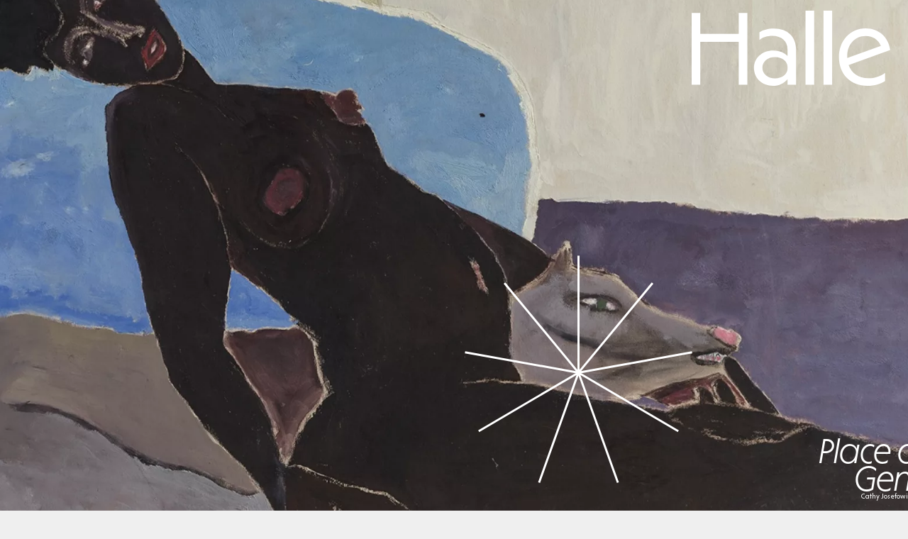

--- FILE ---
content_type: text/css
request_url: https://act-art.ch/dist/assets/A.main-DFkReXTg.css.pagespeed.cf.8oGrUk2mZ2.css
body_size: 3450
content:
@font-face{font-family:solar;src:url(/fonts/solar/ABCSolar-Regular.woff2) format("woff2") , url(/fonts/solar/ABCSolar-Regular.woff) format("woff") , url(/fonts/solar/ABCSolar-Regular.otf) format("opentype");font-weight:400;font-style:normal;font-display:block}@font-face{font-family:solar;src:url(/fonts/solar/ABCSolar-RegularItalic.woff2) format("woff2") , url(/fonts/solar/ABCSolar-RegularItalic.woff) format("woff") , url(/fonts/solar/ABCSolar-RegularItalic.otf) format("opentype");font-weight:400;font-style:italic;font-display:block}@font-face{font-family:solar-display;src:url(/fonts/solar-display/ABCSolarDisplay-Extralight.woff2) format("woff2");src:url(/fonts/solar-display/ABCSolarDisplay-Extralight.woff) format("woff");src:url(/fonts/solar-display/ABCSolarDisplay-Extralight.otf) format("opentype");font-weight:200;font-style:normal;font-display:block}@font-face{font-family:solar-display;src:url(/fonts/solar-display/ABCSolarDisplay-ExtralightItalic.woff2) format("woff2");src:url(/fonts/solar-display/ABCSolarDisplay-ExtralightItalic.woff) format("woff");src:url(/fonts/solar-display/ABCSolarDisplay-ExtralightItalic.otf) format("opentype");font-weight:200;font-style:italic;font-display:block}.footer[data-v-aa876f0e]{text-align:center;font-family:var(--solar);padding-left:var(--padding);padding-right:var(--padding);padding-bottom:var(--padding);margin-top:10rem}@supports (padding: max(0px)){.footer[data-v-aa876f0e]{padding-left:max(var(--padding),env(safe-area-inset-left,var(--padding)));padding-right:max(var(--padding),env(safe-area-inset-right,var(--padding)))}}@supports (padding: max(0px)){.footer[data-v-aa876f0e]{padding-bottom:max(var(--padding),env(safe-area-inset-bottom,var(--padding)))}}@media screen and (max-width:768px){.footer[data-v-aa876f0e]{padding-bottom:6rem}}.address[data-v-aa876f0e]{font-family:var(--solar-display);font-size:30px;line-height:.83;margin-bottom:3.5em}@media only screen and (min-width:768px){.address[data-v-aa876f0e]{font-size:calc(30px + 18 * (100vw - 768px) / (1024 - 768))}}@media only screen and (min-width:1024px){.address[data-v-aa876f0e]{font-size:48px}}.footer-grid[data-v-aa876f0e]{display:grid;grid-template-columns:repeat(3,1fr);gap:1rem;margin-top:1rem;font-family:var(--solar);font-size:15px;line-height:1.33333;letter-spacing:2%}@media only screen and (min-width:768px){.footer-grid[data-v-aa876f0e]{font-size:calc(15px + 0*(100vw - 768px))}}@media only screen and (min-width:1024px){.footer-grid[data-v-aa876f0e]{font-size:15px}}.footer-grid .left[data-v-aa876f0e],.footer-grid .middle[data-v-aa876f0e],.footer-grid .right[data-v-aa876f0e]{display:flex;flex-direction:column;justify-content:center;align-items:center}@media screen and (max-width:768px){.footer-grid .middle[data-v-aa876f0e]{grid-column:span 3}}.router-link-exact-active[data-v-aa876f0e],.active[data-v-aa876f0e]{color:var(--cl-highlight)}a[data-v-aa876f0e],button[data-v-aa876f0e]{white-space:nowrap;transition:color .1s ease}@media (pointer:fine){a[data-v-aa876f0e]:hover,button[data-v-aa876f0e]:hover{color:var(--cl-highlight)}}@media (pointer:coarse){a[data-v-aa876f0e]:active,button[data-v-aa876f0e]:active{color:var(--cl-highlight)}}.openinghours-enter-active[data-v-0024d398],.openinghours-leave-active[data-v-0024d398]{transition:opacity .35s ease}.openinghours-enter-from[data-v-0024d398],.openinghours-leave-to[data-v-0024d398]{opacity:0}.open-overlay[data-v-0024d398]{position:fixed;top:0;right:0;padding-left:var(--padding);padding-right:var(--padding);padding-top:var(--padding);z-index:90;cursor:pointer;transition:scale .15s ease}@supports (padding: max(0px)){.open-overlay[data-v-0024d398]{padding-left:max(var(--padding),env(safe-area-inset-left,var(--padding)));padding-right:max(var(--padding),env(safe-area-inset-right,var(--padding)))}}.open-overlay svg[data-v-0024d398]{width:46px}@media (hover:hover) and (pointer:fine){.open-overlay:hover path[data-v-0024d398]{transform-origin:50% 50%;animation:spin-0024d398 5s linear infinite}}@media (pointer:coarse){.open-overlay[data-v-0024d398]:active{scale:.95}.open-overlay:active path[data-v-0024d398]{transform-origin:50% 50%;animation:spin-0024d398 5s linear infinite}}.overlay[data-v-0024d398]{position:fixed;top:0;left:0;width:100%;height:100%;background-color:var(--cl-background);z-index:100;display:flex;flex-direction:column;justify-content:center;font-family:var(--solar-display);font-size:45px;line-height:1;gap:1em;align-items:center}@media only screen and (min-width:768px){.overlay[data-v-0024d398]{font-size:calc(45px + 33 * (100vw - 768px) / (1024 - 768))}}@media only screen and (min-width:1024px){.overlay[data-v-0024d398]{font-size:78px}}.overlay p[data-v-0024d398]{max-width:1048px;font-feature-settings:"ss01" , "ss02";text-align:center}@keyframes spin-0024d398{0%{transform:rotate(0)}to{transform:rotate(360deg)}}.star[data-v-0024d398]{animation:spin-0024d398 40s linear infinite;opacity:.25;position:absolute;top:50%;left:50%;translate:-50% -50%;width:620px;max-width:100%;padding-left:var(--padding);padding-right:var(--padding);pointer-events:none}@supports (padding: max(0px)){.star[data-v-0024d398]{padding-left:max(var(--padding),env(safe-area-inset-left,var(--padding)));padding-right:max(var(--padding),env(safe-area-inset-right,var(--padding)))}}.menu-enter-active[data-v-69447fcb]{transition:opacity .3s ease}.menu-leave-active[data-v-69447fcb]{transition:opacity .3s .2s ease}.menu-enter-from[data-v-69447fcb],.menu-leave-to[data-v-69447fcb]{opacity:0}.menufooter-enter-active[data-v-69447fcb],.menufooter-leave-active[data-v-69447fcb]{transition:opacity .3s ease}.menufooter-enter-from[data-v-69447fcb],.menufooter-leave-to[data-v-69447fcb]{opacity:0}.togglebutton-enter-active[data-v-69447fcb]{transition:translate .4s .75s ease-out}.togglebutton-leave-active[data-v-69447fcb]{transition:translate 0s 0s ease-out}.togglebutton-enter-from[data-v-69447fcb],.togglebutton-leave-to[data-v-69447fcb]{translate:-50% 100px!important}.navigation[data-v-69447fcb]{pointer-events:none}@media screen and (max-width:768px){.navigation[data-v-69447fcb]{transition:background-color .3s .2s ease;width:100%;height:100%;position:fixed;top:0;left:0;z-index:50}.navigation.open[data-v-69447fcb]{transition:background-color .3s ease;background-color:var(--cl-background)}}.navigation-item[data-v-69447fcb]{pointer-events:auto;font-family:var(--solar);font-size:.9375rem;line-height:1.13333;letter-spacing:2%;text-transform:uppercase;position:fixed;top:0;left:0;padding-left:var(--padding);padding-right:var(--padding);padding-top:var(--padding)}@supports (padding: max(0px)){.navigation-item[data-v-69447fcb]{padding-left:max(var(--padding),env(safe-area-inset-left,var(--padding)));padding-right:max(var(--padding),env(safe-area-inset-right,var(--padding)))}}@media screen and (max-width:768px){.navigation-item[data-v-69447fcb]{font-family:var(--solar);font-size:19px;line-height:1.3;position:absolute;top:50%;left:50%;translate:-50% -50%;text-align:center;z-index:50}}@media only screen and (max-width:768px) and (min-width:768px){.navigation-item[data-v-69447fcb]{font-size:calc(19px + 1 * (100vw - 768px) / (1024 - 768))}}@media only screen and (max-width:768px) and (min-width:1024px){.navigation-item[data-v-69447fcb]{font-size:20px}}.program-toggle.open svg[data-v-69447fcb]{transform:rotate(180deg)}.program-toggle.router-link-exact-active path[data-v-69447fcb]{stroke:var(--cl-highlight)}.program-toggle svg[data-v-69447fcb]{width:9px;position:relative;top:-.15em}.sub-menu[data-v-69447fcb]{padding-left:1em;display:none}@media screen and (max-width:768px){.sub-menu[data-v-69447fcb]{padding:0}}.sub-menu.active[data-v-69447fcb]{display:block}.locale-switcher[data-v-69447fcb]{pointer-events:auto;font-family:var(--solar);font-size:.9375rem;line-height:1.13333;letter-spacing:2%;text-transform:uppercase;position:fixed;bottom:0;left:0;padding-left:var(--padding);padding-right:var(--padding);padding-bottom:var(--padding);display:flex;gap:.5em}@supports (padding: max(0px)){.locale-switcher[data-v-69447fcb]{padding-left:max(var(--padding),env(safe-area-inset-left,var(--padding)));padding-right:max(var(--padding),env(safe-area-inset-right,var(--padding)))}}@media screen and (max-width:768px){.locale-switcher[data-v-69447fcb]{font-family:var(--solar);font-size:19px;line-height:1.3;margin-top:1em;position:static;padding:0;justify-content:center}}@media only screen and (max-width:768px) and (min-width:768px){.locale-switcher[data-v-69447fcb]{font-size:calc(19px + 1 * (100vw - 768px) / (1024 - 768))}}@media only screen and (max-width:768px) and (min-width:1024px){.locale-switcher[data-v-69447fcb]{font-size:20px}}.locale-switcher .active[data-v-69447fcb],.router-link-exact-active[data-v-69447fcb]{color:var(--cl-highlight)}.toggle-menu[data-v-69447fcb]{position:fixed;pointer-events:auto;bottom:2.5rem;text-align:center;left:50%;translate:-50% 0;z-index:100;cursor:pointer;font-family:var(--solar);font-size:19px;line-height:1.3;transition:scale .15s ease}.toggle-menu span[data-v-69447fcb]{padding:.3em .5em;border-radius:2px;background:#d7d7d7}@media only screen and (min-width:768px){.toggle-menu[data-v-69447fcb]{font-size:calc(19px + 1 * (100vw - 768px) / (1024 - 768))}}@media only screen and (min-width:1024px){.toggle-menu[data-v-69447fcb]{font-size:20px}}@media (pointer:coarse){.toggle-menu[data-v-69447fcb]:active{scale:.95}}.address[data-v-69447fcb]{position:fixed;pointer-events:auto;display:flex;flex-direction:column;width:100%;gap:.5em;bottom:6rem;left:50%;translate:-50% 0;text-align:center;font-family:var(--solar);font-size:15px;line-height:1.33333;letter-spacing:2%}@media only screen and (min-width:768px){.address[data-v-69447fcb]{font-size:calc(15px + 0*(100vw - 768px))}}@media only screen and (min-width:1024px){.address[data-v-69447fcb]{font-size:15px}}a[data-v-69447fcb],button[data-v-69447fcb]{transition:color .1s ease}@media (hover:hover) and (pointer:fine){a[data-v-69447fcb]:hover,button[data-v-69447fcb]:hover{color:var(--cl-highlight)}}@media (pointer:coarse){a[data-v-69447fcb]:active,button[data-v-69447fcb]:active{color:var(--cl-highlight)}}.intro-enter-active[data-v-80d4a28c],.intro-leave-active[data-v-80d4a28c]{transition:opacity 1s ease}.intro-enter-from[data-v-80d4a28c],.intro-leave-to[data-v-80d4a28c]{opacity:1}.intro-enter-active .card[data-v-80d4a28c],.intro-leave-active .card[data-v-80d4a28c]{transition:translate .83s cubic-bezier(.72,.04,.91,.64)}.intro-enter-from .card[data-v-80d4a28c],.intro-leave-to .card[data-v-80d4a28c]{translate:0 100%}.intro-enter-active .star[data-v-80d4a28c],.intro-leave-active .star[data-v-80d4a28c]{transition:scale 1s ease}.intro-enter-from .star[data-v-80d4a28c],.intro-leave-to .star[data-v-80d4a28c]{scale:.6}header[data-v-80d4a28c]{padding-top:var(--padding);padding-left:var(--padding);padding-right:var(--padding);position:fixed;top:0;z-index:100;left:50%;translate:-50% 0;width:100%;pointer-events:none}@supports (padding: max(0px)){header[data-v-80d4a28c]{padding-left:max(var(--padding),env(safe-area-inset-left,var(--padding)));padding-right:max(var(--padding),env(safe-area-inset-right,var(--padding)))}}h1[data-v-80d4a28c]{text-align:center}a[data-v-80d4a28c]{pointer-events:auto}.logo[data-v-80d4a28c]{width:610px;max-width:100%;will-change:width , scale;transition:width .75s ease , border .5s ease , padding .5s ease , background-color .2s .5s ease , scale .15s ease}@media (pointer:coarse){.logo[data-v-80d4a28c]:active{scale:.95}}.logo g[data-v-80d4a28c]{transition:fill .5s ease}.logo.introdone[data-v-80d4a28c]{background-color:var(--cl-background);width:204px;border:2px solid #000;border-radius:4px;padding:5px}.logo.introdone g[data-v-80d4a28c]{fill:#000!important}.intro[data-v-80d4a28c]{position:fixed;top:0;left:0;width:100%;height:100%;z-index:75}.intro img[data-v-80d4a28c]{width:100%;height:100%;object-fit:cover;object-position:center;pointer-events:none}.card[data-v-80d4a28c]{background:var(--cl-background);box-shadow:0 0 400px #0000000f;width:100%;height:100%}.footer[data-v-80d4a28c]{position:absolute;bottom:0;padding:var(--padding);left:50%;translate:-50% 0;display:flex;flex-direction:column;align-items:center;gap:1.5rem;width:100%}.address[data-v-80d4a28c]{font-family:var(--solar-display);font-size:30px;line-height:.83;text-align:center}@media only screen and (min-width:768px){.address[data-v-80d4a28c]{font-size:calc(30px + 18 * (100vw - 768px) / (1024 - 768))}}@media only screen and (min-width:1024px){.address[data-v-80d4a28c]{font-size:48px}}.address.caption[data-v-80d4a28c]{bottom:30px}figcaption[data-v-80d4a28c]{padding-left:var(--padding);padding-right:var(--padding);font-size:10px;line-height:1;font-family:var(--solar);text-align:center;width:100%}@supports (padding: max(0px)){figcaption[data-v-80d4a28c]{padding-left:max(var(--padding),env(safe-area-inset-left,var(--padding)));padding-right:max(var(--padding),env(safe-area-inset-right,var(--padding)))}}@keyframes spin-80d4a28c{0%{rotate:0deg}to{rotate:360deg}}.star[data-v-80d4a28c]{animation:spin-80d4a28c 40s linear infinite;position:absolute;top:50%;left:50%;translate:-50% -50%;width:351px;max-width:100%;padding-left:var(--padding);padding-right:var(--padding);pointer-events:none}@supports (padding: max(0px)){.star[data-v-80d4a28c]{padding-left:max(var(--padding),env(safe-area-inset-left,var(--padding)));padding-right:max(var(--padding),env(safe-area-inset-right,var(--padding)))}}.whitetext[data-v-80d4a28c]{color:#fff}.whitetext .logo g[data-v-80d4a28c]{fill:#fff}.whitetext .star path[data-v-80d4a28c]{stroke:#fff}*:where(:not(html,iframe,canvas,img,svg,video,audio):not(svg *,symbol *)){all:unset;display:revert}*,*:before,*:after{box-sizing:border-box}a,button{cursor:revert}ol,ul,menu{list-style:none}img{max-inline-size:100%;max-block-size:100%}table{border-collapse:collapse}input,textarea{-webkit-user-select:auto}textarea{white-space:revert}meter{-webkit-appearance:revert;-moz-appearance:revert;appearance:revert}:where(pre){all:revert}::placeholder{color:unset}::marker{content:initial}:where([hidden]){display:none}:where([contenteditable]:not([contenteditable=false])){-moz-user-modify:read-write;-webkit-user-modify:read-write;overflow-wrap:break-word;-webkit-line-break:after-white-space;-webkit-user-select:auto}:where([draggable=true]){-webkit-user-drag:element}:where(dialog:modal){all:revert}.page-enter-active,.page-leave-active{transition:opacity .3s ease}.page-enter-from,.page-leave-to{opacity:0}.page.pointerIdle,.page.pointerIdle *{cursor:none!important}.backgrounds-enter-active,.backgrounds-leave-active{transition:opacity .5s ease}.backgrounds-enter-from,.backgrounds-leave-to{opacity:0}:root{--vh:100vh;--dvh:100dvh;--vw:100vw;--fs-title:25px;--lh-title:30px;--fs-title-mobile:22px;--lh-title-mobile:23px;--fs-text:16px;--lh-text:18px;--fs-text-small:14px;--lh-text-mobile:16.8px;--cl-green:#0f0;--cl-orange:#f26123;--cl-white:#efefef;--cl-grey-light:#d1d1d1;--cl-background:var(--cl-white);--cl-grey:#7d7d7d;--cl-black:#000;--cl-font:var(--cl-black);--cl-blackgrey:#565656;--cl-blue:#00f;--cl-highlight:var(--cl-orange);--mbreak:1024px;--sbreak:768px;--padding:15px;--gap:10px;--sticky-top:114px;--solar-display:"solar-display" , "Times New Roman" , Times , serif;--solar:"solar" , "Times New Roman" , Times , serif}*,*:after,*:before{margin:0;padding:0;box-sizing:border-box;text-rendering:optimizeLegibility;-webkit-font-smoothing:antialiased;-moz-osx-font-smoothing:grayscale;font-smooth:always;-webkit-tap-highlight-color:rgba(0,0,0,0)}@keyframes blink{0%{opacity:1}50%{opacity:0}to{opacity:1}}html{scroll-behavior:smooth}body,html{-moz-text-size-adjust:none;-webkit-text-size-adjust:none;text-size-adjust:none;font-size:var(--fs-text);line-height:var(--lh-text);font-variant-numeric:oldstyle-nums;font-family:var(--solar-display);font-weight:400;background:var(--cl-background);color:var(--cl-font)}body.no-overflow,html.no-overflow,body.no-overflow *,html.no-overflow *{overflow:hidden!important}body.no-pointer,html.no-pointer,body.no-pointer *,html.no-pointer *{pointer-events:none!important}body{overflow:hidden}body.scrollable{overflow:auto}body.loading,body.loading *,body.loading * *{cursor:wait!important}h1,h2,h3,h4,h5,h6,p,ul,ol,a,button,blockquote,input,figcaption,pre,strong,span{font-size:1em;font-weight:inherit;font-family:inherit;text-transform:inherit;line-height:inherit;color:inherit}em,i{font-style:italic}a{font-weight:inherit;text-decoration:none;-webkit-touch-callout:none}a[target="_blank"]{cursor:alias}ul,ol{list-style:none}button{background:transparent;cursor:pointer;border:0;-webkit-touch-callout:none}input{-webkit-appearance:none;-moz-appearance:none;appearance:none;box-shadow:0}input[type="search"]::-webkit-search-decoration,input[type="search"]::-webkit-search-cancel-button,input[type="search"]::-webkit-search-results-button,input[type="search"]::-webkit-search-results-decoration{-webkit-appearance:none}::-moz-selection{color:transparent;text-shadow:0 0 .15em var(--cl-font);background:transparent}::selection{color:transparent;text-shadow:0 0 .15em var(--cl-font);background:transparent}.main{padding-top:10rem;min-height:var(--vh);display:flex;flex-direction:column;justify-content:space-between}

--- FILE ---
content_type: text/css
request_url: https://act-art.ch/dist/assets/EventHeader-DMKpy3OO.css
body_size: 299
content:
.event-header[data-v-0b178d91]{font-family:var(--solar-display);font-size:45px;line-height:1;padding-left:var(--padding);padding-right:var(--padding);font-feature-settings:"ss01" , "ss02";text-align:center;display:flex;align-items:center;flex-direction:column}@media only screen and (min-width:768px){.event-header[data-v-0b178d91]{font-size:calc(45px + 33 * (100vw - 768px) / (1024 - 768))}}@media only screen and (min-width:1024px){.event-header[data-v-0b178d91]{font-size:78px}}@supports (padding: max(0px)){.event-header[data-v-0b178d91]{padding-left:max(var(--padding),env(safe-area-inset-left,var(--padding)));padding-right:max(var(--padding),env(safe-area-inset-right,var(--padding)))}}.event-category[data-v-0b178d91]{font-family:var(--solar);font-size:18px;line-height:1;letter-spacing:2%;text-transform:uppercase}@media only screen and (min-width:768px){.event-category[data-v-0b178d91]{font-size:calc(18px + 2 * (100vw - 768px) / (1024 - 768))}}@media only screen and (min-width:1024px){.event-category[data-v-0b178d91]{font-size:20px}}.event-date[data-v-0b178d91]{color:var(--cl-highlight)}.event-title[data-v-0b178d91]{font-style:italic}.event-artists[data-v-0b178d91]{display:flex;flex-direction:column}

--- FILE ---
content_type: application/javascript
request_url: https://act-art.ch/dist/assets/EventHeader-Cs6P_Upm.js
body_size: 453
content:
import{_ as e,u as t,k as a,e as n,p as s,t as r,F as l,f as o}from"./main-CQ1m5aX3.js";const i={class:"event-header"},p={class:"event-category"},c={class:"event-date"},d={class:"event-title"},g=e({__name:"EventHeader",props:{event:{type:Object,required:!0}},setup(e){const{t:g,locale:u}=t({inheritLocale:!0,useScope:"local",messages:{en:{hyphen:"–"},fr:{hyphen:"-"}}}),v=(e,t,a)=>{const n=new Date(1e3*t),s=new Date(1e3*a),r=n.getDate().toString().padStart(2,"0"),l=(n.getMonth()+1).toString().padStart(2,"0"),o=n.getFullYear().toString().slice(-2),i=s.getDate().toString().padStart(2,"0"),p=(s.getMonth()+1).toString().padStart(2,"0"),c=s.getFullYear().toString().slice(-2);return"punctual"===e?`${r}.${l}.${o}`:"durational"===e?n.getFullYear()===s.getFullYear()?`${r}.${l}${g("hyphen")}${i}.${p}.${o}`:`${r}.${l}.${o}${g("hyphen")}${i}.${p}.${c}`:void 0};return(t,g)=>(a(),n("div",i,[s("span",p,r(e.event.category),1),s("span",c,r(v(e.event.duration,e.event.startdate,e.event.enddate)),1),s("h2",d,r(e.event.title),1),s("h3",null,[(a(!0),n(l,null,o(e.event.artists,(e=>(a(),n("span",{class:"event-artists",key:e.uri},r(e.title),1)))),128))])]))}},[["__scopeId","data-v-0b178d91"]]);export{g as _};


--- FILE ---
content_type: application/javascript
request_url: https://act-art.ch/dist/assets/main-CQ1m5aX3.js
body_size: 128052
content:
const __vite__mapDeps=(i,m=__vite__mapDeps,d=(m.f||(m.f=["assets/Home-ByfZOudM.js","assets/EventHeader-Cs6P_Upm.js","assets/EventHeader-DMKpy3OO.css","assets/usePage-B4O4WyVF.js","assets/Home-DDz20A_c.css","assets/Article-Bor9SESN.js","assets/Article-365oKLxF.css","assets/Newsletter-CtQNybvV.js","assets/Newsletter-DSC4P1NS.css","assets/Upcoming-Bn2TFuP4.js","assets/Upcoming-3aYqZnN7.css","assets/Artists-DSRbmpfd.js","assets/Artists-IJ2VhNk0.css","assets/Artist-B2l151Fo.js","assets/Artist-ytZBamRg.css","assets/Archives-7qyBg96W.js","assets/Archives-BrUZbZja.css","assets/Event-CdB7QzMf.js","assets/Event-FtNQXqsT.css"])))=>i.map(i=>d[i]);
/**
 * @license
 * Copyright 2010-2024 Three.js Authors
 * SPDX-License-Identifier: MIT
 */
var t;const e=0,n=1,r=1001,i=1006,s="srgb",o="srgb-linear",a="display-p3",l="display-p3-linear",u="linear",c="srgb",h="rec709",p=7680,d=2e3;class f{addEventListener(t,e){void 0===this._listeners&&(this._listeners={});const n=this._listeners;void 0===n[t]&&(n[t]=[]),-1===n[t].indexOf(e)&&n[t].push(e)}hasEventListener(t,e){if(void 0===this._listeners)return!1;const n=this._listeners;return void 0!==n[t]&&-1!==n[t].indexOf(e)}removeEventListener(t,e){if(void 0===this._listeners)return;const n=this._listeners[t];if(void 0!==n){const t=n.indexOf(e);-1!==t&&n.splice(t,1)}}dispatchEvent(t){if(void 0===this._listeners)return;const e=this._listeners[t.type];if(void 0!==e){t.target=this;const n=e.slice(0);for(let e=0,r=n.length;e<r;e++)n[e].call(this,t);t.target=null}}}const m=["00","01","02","03","04","05","06","07","08","09","0a","0b","0c","0d","0e","0f","10","11","12","13","14","15","16","17","18","19","1a","1b","1c","1d","1e","1f","20","21","22","23","24","25","26","27","28","29","2a","2b","2c","2d","2e","2f","30","31","32","33","34","35","36","37","38","39","3a","3b","3c","3d","3e","3f","40","41","42","43","44","45","46","47","48","49","4a","4b","4c","4d","4e","4f","50","51","52","53","54","55","56","57","58","59","5a","5b","5c","5d","5e","5f","60","61","62","63","64","65","66","67","68","69","6a","6b","6c","6d","6e","6f","70","71","72","73","74","75","76","77","78","79","7a","7b","7c","7d","7e","7f","80","81","82","83","84","85","86","87","88","89","8a","8b","8c","8d","8e","8f","90","91","92","93","94","95","96","97","98","99","9a","9b","9c","9d","9e","9f","a0","a1","a2","a3","a4","a5","a6","a7","a8","a9","aa","ab","ac","ad","ae","af","b0","b1","b2","b3","b4","b5","b6","b7","b8","b9","ba","bb","bc","bd","be","bf","c0","c1","c2","c3","c4","c5","c6","c7","c8","c9","ca","cb","cc","cd","ce","cf","d0","d1","d2","d3","d4","d5","d6","d7","d8","d9","da","db","dc","dd","de","df","e0","e1","e2","e3","e4","e5","e6","e7","e8","e9","ea","eb","ec","ed","ee","ef","f0","f1","f2","f3","f4","f5","f6","f7","f8","f9","fa","fb","fc","fd","fe","ff"];function g(){const t=4294967295*Math.random()|0,e=4294967295*Math.random()|0,n=4294967295*Math.random()|0,r=4294967295*Math.random()|0;return(m[255&t]+m[t>>8&255]+m[t>>16&255]+m[t>>24&255]+"-"+m[255&e]+m[e>>8&255]+"-"+m[e>>16&15|64]+m[e>>24&255]+"-"+m[63&n|128]+m[n>>8&255]+"-"+m[n>>16&255]+m[n>>24&255]+m[255&r]+m[r>>8&255]+m[r>>16&255]+m[r>>24&255]).toLowerCase()}function y(t,e,n){return Math.max(e,Math.min(n,t))}function v(t,e,n){return(1-n)*t+n*e}function _(t,e){switch(e.constructor){case Float32Array:return t;case Uint32Array:return t/4294967295;case Uint16Array:return t/65535;case Uint8Array:return t/255;case Int32Array:return Math.max(t/2147483647,-1);case Int16Array:return Math.max(t/32767,-1);case Int8Array:return Math.max(t/127,-1);default:throw new Error("Invalid component type.")}}function x(t,e){switch(e.constructor){case Float32Array:return t;case Uint32Array:return Math.round(4294967295*t);case Uint16Array:return Math.round(65535*t);case Uint8Array:return Math.round(255*t);case Int32Array:return Math.round(2147483647*t);case Int16Array:return Math.round(32767*t);case Int8Array:return Math.round(127*t);default:throw new Error("Invalid component type.")}}class b{constructor(t=0,e=0){b.prototype.isVector2=!0,this.x=t,this.y=e}get width(){return this.x}set width(t){this.x=t}get height(){return this.y}set height(t){this.y=t}set(t,e){return this.x=t,this.y=e,this}setScalar(t){return this.x=t,this.y=t,this}setX(t){return this.x=t,this}setY(t){return this.y=t,this}setComponent(t,e){switch(t){case 0:this.x=e;break;case 1:this.y=e;break;default:throw new Error("index is out of range: "+t)}return this}getComponent(t){switch(t){case 0:return this.x;case 1:return this.y;default:throw new Error("index is out of range: "+t)}}clone(){return new this.constructor(this.x,this.y)}copy(t){return this.x=t.x,this.y=t.y,this}add(t){return this.x+=t.x,this.y+=t.y,this}addScalar(t){return this.x+=t,this.y+=t,this}addVectors(t,e){return this.x=t.x+e.x,this.y=t.y+e.y,this}addScaledVector(t,e){return this.x+=t.x*e,this.y+=t.y*e,this}sub(t){return this.x-=t.x,this.y-=t.y,this}subScalar(t){return this.x-=t,this.y-=t,this}subVectors(t,e){return this.x=t.x-e.x,this.y=t.y-e.y,this}multiply(t){return this.x*=t.x,this.y*=t.y,this}multiplyScalar(t){return this.x*=t,this.y*=t,this}divide(t){return this.x/=t.x,this.y/=t.y,this}divideScalar(t){return this.multiplyScalar(1/t)}applyMatrix3(t){const e=this.x,n=this.y,r=t.elements;return this.x=r[0]*e+r[3]*n+r[6],this.y=r[1]*e+r[4]*n+r[7],this}min(t){return this.x=Math.min(this.x,t.x),this.y=Math.min(this.y,t.y),this}max(t){return this.x=Math.max(this.x,t.x),this.y=Math.max(this.y,t.y),this}clamp(t,e){return this.x=Math.max(t.x,Math.min(e.x,this.x)),this.y=Math.max(t.y,Math.min(e.y,this.y)),this}clampScalar(t,e){return this.x=Math.max(t,Math.min(e,this.x)),this.y=Math.max(t,Math.min(e,this.y)),this}clampLength(t,e){const n=this.length();return this.divideScalar(n||1).multiplyScalar(Math.max(t,Math.min(e,n)))}floor(){return this.x=Math.floor(this.x),this.y=Math.floor(this.y),this}ceil(){return this.x=Math.ceil(this.x),this.y=Math.ceil(this.y),this}round(){return this.x=Math.round(this.x),this.y=Math.round(this.y),this}roundToZero(){return this.x=Math.trunc(this.x),this.y=Math.trunc(this.y),this}negate(){return this.x=-this.x,this.y=-this.y,this}dot(t){return this.x*t.x+this.y*t.y}cross(t){return this.x*t.y-this.y*t.x}lengthSq(){return this.x*this.x+this.y*this.y}length(){return Math.sqrt(this.x*this.x+this.y*this.y)}manhattanLength(){return Math.abs(this.x)+Math.abs(this.y)}normalize(){return this.divideScalar(this.length()||1)}angle(){return Math.atan2(-this.y,-this.x)+Math.PI}angleTo(t){const e=Math.sqrt(this.lengthSq()*t.lengthSq());if(0===e)return Math.PI/2;const n=this.dot(t)/e;return Math.acos(y(n,-1,1))}distanceTo(t){return Math.sqrt(this.distanceToSquared(t))}distanceToSquared(t){const e=this.x-t.x,n=this.y-t.y;return e*e+n*n}manhattanDistanceTo(t){return Math.abs(this.x-t.x)+Math.abs(this.y-t.y)}setLength(t){return this.normalize().multiplyScalar(t)}lerp(t,e){return this.x+=(t.x-this.x)*e,this.y+=(t.y-this.y)*e,this}lerpVectors(t,e,n){return this.x=t.x+(e.x-t.x)*n,this.y=t.y+(e.y-t.y)*n,this}equals(t){return t.x===this.x&&t.y===this.y}fromArray(t,e=0){return this.x=t[e],this.y=t[e+1],this}toArray(t=[],e=0){return t[e]=this.x,t[e+1]=this.y,t}fromBufferAttribute(t,e){return this.x=t.getX(e),this.y=t.getY(e),this}rotateAround(t,e){const n=Math.cos(e),r=Math.sin(e),i=this.x-t.x,s=this.y-t.y;return this.x=i*n-s*r+t.x,this.y=i*r+s*n+t.y,this}random(){return this.x=Math.random(),this.y=Math.random(),this}*[Symbol.iterator](){yield this.x,yield this.y}}class w{constructor(t,e,n,r,i,s,o,a,l){w.prototype.isMatrix3=!0,this.elements=[1,0,0,0,1,0,0,0,1],void 0!==t&&this.set(t,e,n,r,i,s,o,a,l)}set(t,e,n,r,i,s,o,a,l){const u=this.elements;return u[0]=t,u[1]=r,u[2]=o,u[3]=e,u[4]=i,u[5]=a,u[6]=n,u[7]=s,u[8]=l,this}identity(){return this.set(1,0,0,0,1,0,0,0,1),this}copy(t){const e=this.elements,n=t.elements;return e[0]=n[0],e[1]=n[1],e[2]=n[2],e[3]=n[3],e[4]=n[4],e[5]=n[5],e[6]=n[6],e[7]=n[7],e[8]=n[8],this}extractBasis(t,e,n){return t.setFromMatrix3Column(this,0),e.setFromMatrix3Column(this,1),n.setFromMatrix3Column(this,2),this}setFromMatrix4(t){const e=t.elements;return this.set(e[0],e[4],e[8],e[1],e[5],e[9],e[2],e[6],e[10]),this}multiply(t){return this.multiplyMatrices(this,t)}premultiply(t){return this.multiplyMatrices(t,this)}multiplyMatrices(t,e){const n=t.elements,r=e.elements,i=this.elements,s=n[0],o=n[3],a=n[6],l=n[1],u=n[4],c=n[7],h=n[2],p=n[5],d=n[8],f=r[0],m=r[3],g=r[6],y=r[1],v=r[4],_=r[7],x=r[2],b=r[5],w=r[8];return i[0]=s*f+o*y+a*x,i[3]=s*m+o*v+a*b,i[6]=s*g+o*_+a*w,i[1]=l*f+u*y+c*x,i[4]=l*m+u*v+c*b,i[7]=l*g+u*_+c*w,i[2]=h*f+p*y+d*x,i[5]=h*m+p*v+d*b,i[8]=h*g+p*_+d*w,this}multiplyScalar(t){const e=this.elements;return e[0]*=t,e[3]*=t,e[6]*=t,e[1]*=t,e[4]*=t,e[7]*=t,e[2]*=t,e[5]*=t,e[8]*=t,this}determinant(){const t=this.elements,e=t[0],n=t[1],r=t[2],i=t[3],s=t[4],o=t[5],a=t[6],l=t[7],u=t[8];return e*s*u-e*o*l-n*i*u+n*o*a+r*i*l-r*s*a}invert(){const t=this.elements,e=t[0],n=t[1],r=t[2],i=t[3],s=t[4],o=t[5],a=t[6],l=t[7],u=t[8],c=u*s-o*l,h=o*a-u*i,p=l*i-s*a,d=e*c+n*h+r*p;if(0===d)return this.set(0,0,0,0,0,0,0,0,0);const f=1/d;return t[0]=c*f,t[1]=(r*l-u*n)*f,t[2]=(o*n-r*s)*f,t[3]=h*f,t[4]=(u*e-r*a)*f,t[5]=(r*i-o*e)*f,t[6]=p*f,t[7]=(n*a-l*e)*f,t[8]=(s*e-n*i)*f,this}transpose(){let t;const e=this.elements;return t=e[1],e[1]=e[3],e[3]=t,t=e[2],e[2]=e[6],e[6]=t,t=e[5],e[5]=e[7],e[7]=t,this}getNormalMatrix(t){return this.setFromMatrix4(t).invert().transpose()}transposeIntoArray(t){const e=this.elements;return t[0]=e[0],t[1]=e[3],t[2]=e[6],t[3]=e[1],t[4]=e[4],t[5]=e[7],t[6]=e[2],t[7]=e[5],t[8]=e[8],this}setUvTransform(t,e,n,r,i,s,o){const a=Math.cos(i),l=Math.sin(i);return this.set(n*a,n*l,-n*(a*s+l*o)+s+t,-r*l,r*a,-r*(-l*s+a*o)+o+e,0,0,1),this}scale(t,e){return this.premultiply(M.makeScale(t,e)),this}rotate(t){return this.premultiply(M.makeRotation(-t)),this}translate(t,e){return this.premultiply(M.makeTranslation(t,e)),this}makeTranslation(t,e){return t.isVector2?this.set(1,0,t.x,0,1,t.y,0,0,1):this.set(1,0,t,0,1,e,0,0,1),this}makeRotation(t){const e=Math.cos(t),n=Math.sin(t);return this.set(e,-n,0,n,e,0,0,0,1),this}makeScale(t,e){return this.set(t,0,0,0,e,0,0,0,1),this}equals(t){const e=this.elements,n=t.elements;for(let r=0;r<9;r++)if(e[r]!==n[r])return!1;return!0}fromArray(t,e=0){for(let n=0;n<9;n++)this.elements[n]=t[n+e];return this}toArray(t=[],e=0){const n=this.elements;return t[e]=n[0],t[e+1]=n[1],t[e+2]=n[2],t[e+3]=n[3],t[e+4]=n[4],t[e+5]=n[5],t[e+6]=n[6],t[e+7]=n[7],t[e+8]=n[8],t}clone(){return(new this.constructor).fromArray(this.elements)}}const M=new w;function T(t){return document.createElementNS("http://www.w3.org/1999/xhtml",t)}const S={};const E=(new w).set(.8224621,.177538,0,.0331941,.9668058,0,.0170827,.0723974,.9105199),k=(new w).set(1.2249401,-.2249404,0,-.0420569,1.0420571,0,-.0196376,-.0786361,1.0982735),A={[o]:{transfer:u,primaries:h,luminanceCoefficients:[.2126,.7152,.0722],toReference:t=>t,fromReference:t=>t},[s]:{transfer:c,primaries:h,luminanceCoefficients:[.2126,.7152,.0722],toReference:t=>t.convertSRGBToLinear(),fromReference:t=>t.convertLinearToSRGB()},[l]:{transfer:u,primaries:"p3",luminanceCoefficients:[.2289,.6917,.0793],toReference:t=>t.applyMatrix3(k),fromReference:t=>t.applyMatrix3(E)},[a]:{transfer:c,primaries:"p3",luminanceCoefficients:[.2289,.6917,.0793],toReference:t=>t.convertSRGBToLinear().applyMatrix3(k),fromReference:t=>t.applyMatrix3(E).convertLinearToSRGB()}},C=new Set([o,l]),O={enabled:!0,_workingColorSpace:o,get workingColorSpace(){return this._workingColorSpace},set workingColorSpace(t){if(!C.has(t))throw new Error(`Unsupported working color space, "${t}".`);this._workingColorSpace=t},convert:function(t,e,n){if(!1===this.enabled||e===n||!e||!n)return t;const r=A[e].toReference;return(0,A[n].fromReference)(r(t))},fromWorkingColorSpace:function(t,e){return this.convert(t,this._workingColorSpace,e)},toWorkingColorSpace:function(t,e){return this.convert(t,e,this._workingColorSpace)},getPrimaries:function(t){return A[t].primaries},getTransfer:function(t){return""===t?u:A[t].transfer},getLuminanceCoefficients:function(t,e=this._workingColorSpace){return t.fromArray(A[e].luminanceCoefficients)}};function L(t){return t<.04045?.0773993808*t:Math.pow(.9478672986*t+.0521327014,2.4)}function z(t){return t<.0031308?12.92*t:1.055*Math.pow(t,.41666)-.055}let P;class R{static getDataURL(t){if(/^data:/i.test(t.src))return t.src;if("undefined"==typeof HTMLCanvasElement)return t.src;let e;if(t instanceof HTMLCanvasElement)e=t;else{void 0===P&&(P=T("canvas")),P.width=t.width,P.height=t.height;const n=P.getContext("2d");t instanceof ImageData?n.putImageData(t,0,0):n.drawImage(t,0,0,t.width,t.height),e=P}return e.width>2048||e.height>2048?(console.warn("THREE.ImageUtils.getDataURL: Image converted to jpg for performance reasons",t),e.toDataURL("image/jpeg",.6)):e.toDataURL("image/png")}static sRGBToLinear(t){if("undefined"!=typeof HTMLImageElement&&t instanceof HTMLImageElement||"undefined"!=typeof HTMLCanvasElement&&t instanceof HTMLCanvasElement||"undefined"!=typeof ImageBitmap&&t instanceof ImageBitmap){const e=T("canvas");e.width=t.width,e.height=t.height;const n=e.getContext("2d");n.drawImage(t,0,0,t.width,t.height);const r=n.getImageData(0,0,t.width,t.height),i=r.data;for(let t=0;t<i.length;t++)i[t]=255*L(i[t]/255);return n.putImageData(r,0,0),e}if(t.data){const e=t.data.slice(0);for(let t=0;t<e.length;t++)e instanceof Uint8Array||e instanceof Uint8ClampedArray?e[t]=Math.floor(255*L(e[t]/255)):e[t]=L(e[t]);return{data:e,width:t.width,height:t.height}}return console.warn("THREE.ImageUtils.sRGBToLinear(): Unsupported image type. No color space conversion applied."),t}}let N=0;class I{constructor(t=null){this.isSource=!0,Object.defineProperty(this,"id",{value:N++}),this.uuid=g(),this.data=t,this.dataReady=!0,this.version=0}set needsUpdate(t){!0===t&&this.version++}toJSON(t){const e=void 0===t||"string"==typeof t;if(!e&&void 0!==t.images[this.uuid])return t.images[this.uuid];const n={uuid:this.uuid,url:""},r=this.data;if(null!==r){let t;if(Array.isArray(r)){t=[];for(let e=0,n=r.length;e<n;e++)r[e].isDataTexture?t.push(D(r[e].image)):t.push(D(r[e]))}else t=D(r);n.url=t}return e||(t.images[this.uuid]=n),n}}function D(t){return"undefined"!=typeof HTMLImageElement&&t instanceof HTMLImageElement||"undefined"!=typeof HTMLCanvasElement&&t instanceof HTMLCanvasElement||"undefined"!=typeof ImageBitmap&&t instanceof ImageBitmap?R.getDataURL(t):t.data?{data:Array.from(t.data),width:t.width,height:t.height,type:t.data.constructor.name}:(console.warn("THREE.Texture: Unable to serialize Texture."),{})}let F=0;class B extends f{constructor(t=B.DEFAULT_IMAGE,e=B.DEFAULT_MAPPING,n=1001,r=1001,i=1006,s=1008,o=1023,a=1009,l=B.DEFAULT_ANISOTROPY,u=""){super(),this.isTexture=!0,Object.defineProperty(this,"id",{value:F++}),this.uuid=g(),this.name="",this.source=new I(t),this.mipmaps=[],this.mapping=e,this.channel=0,this.wrapS=n,this.wrapT=r,this.magFilter=i,this.minFilter=s,this.anisotropy=l,this.format=o,this.internalFormat=null,this.type=a,this.offset=new b(0,0),this.repeat=new b(1,1),this.center=new b(0,0),this.rotation=0,this.matrixAutoUpdate=!0,this.matrix=new w,this.generateMipmaps=!0,this.premultiplyAlpha=!1,this.flipY=!0,this.unpackAlignment=4,this.colorSpace=u,this.userData={},this.version=0,this.onUpdate=null,this.isRenderTargetTexture=!1,this.pmremVersion=0}get image(){return this.source.data}set image(t=null){this.source.data=t}updateMatrix(){this.matrix.setUvTransform(this.offset.x,this.offset.y,this.repeat.x,this.repeat.y,this.rotation,this.center.x,this.center.y)}clone(){return(new this.constructor).copy(this)}copy(t){return this.name=t.name,this.source=t.source,this.mipmaps=t.mipmaps.slice(0),this.mapping=t.mapping,this.channel=t.channel,this.wrapS=t.wrapS,this.wrapT=t.wrapT,this.magFilter=t.magFilter,this.minFilter=t.minFilter,this.anisotropy=t.anisotropy,this.format=t.format,this.internalFormat=t.internalFormat,this.type=t.type,this.offset.copy(t.offset),this.repeat.copy(t.repeat),this.center.copy(t.center),this.rotation=t.rotation,this.matrixAutoUpdate=t.matrixAutoUpdate,this.matrix.copy(t.matrix),this.generateMipmaps=t.generateMipmaps,this.premultiplyAlpha=t.premultiplyAlpha,this.flipY=t.flipY,this.unpackAlignment=t.unpackAlignment,this.colorSpace=t.colorSpace,this.userData=JSON.parse(JSON.stringify(t.userData)),this.needsUpdate=!0,this}toJSON(t){const e=void 0===t||"string"==typeof t;if(!e&&void 0!==t.textures[this.uuid])return t.textures[this.uuid];const n={metadata:{version:4.6,type:"Texture",generator:"Texture.toJSON"},uuid:this.uuid,name:this.name,image:this.source.toJSON(t).uuid,mapping:this.mapping,channel:this.channel,repeat:[this.repeat.x,this.repeat.y],offset:[this.offset.x,this.offset.y],center:[this.center.x,this.center.y],rotation:this.rotation,wrap:[this.wrapS,this.wrapT],format:this.format,internalFormat:this.internalFormat,type:this.type,colorSpace:this.colorSpace,minFilter:this.minFilter,magFilter:this.magFilter,anisotropy:this.anisotropy,flipY:this.flipY,generateMipmaps:this.generateMipmaps,premultiplyAlpha:this.premultiplyAlpha,unpackAlignment:this.unpackAlignment};return Object.keys(this.userData).length>0&&(n.userData=this.userData),e||(t.textures[this.uuid]=n),n}dispose(){this.dispatchEvent({type:"dispose"})}transformUv(t){if(300!==this.mapping)return t;if(t.applyMatrix3(this.matrix),t.x<0||t.x>1)switch(this.wrapS){case 1e3:t.x=t.x-Math.floor(t.x);break;case r:t.x=t.x<0?0:1;break;case 1002:1===Math.abs(Math.floor(t.x)%2)?t.x=Math.ceil(t.x)-t.x:t.x=t.x-Math.floor(t.x)}if(t.y<0||t.y>1)switch(this.wrapT){case 1e3:t.y=t.y-Math.floor(t.y);break;case r:t.y=t.y<0?0:1;break;case 1002:1===Math.abs(Math.floor(t.y)%2)?t.y=Math.ceil(t.y)-t.y:t.y=t.y-Math.floor(t.y)}return this.flipY&&(t.y=1-t.y),t}set needsUpdate(t){!0===t&&(this.version++,this.source.needsUpdate=!0)}set needsPMREMUpdate(t){!0===t&&this.pmremVersion++}}B.DEFAULT_IMAGE=null,B.DEFAULT_MAPPING=300,B.DEFAULT_ANISOTROPY=1;class U{constructor(t=0,e=0,n=0,r=1){U.prototype.isVector4=!0,this.x=t,this.y=e,this.z=n,this.w=r}get width(){return this.z}set width(t){this.z=t}get height(){return this.w}set height(t){this.w=t}set(t,e,n,r){return this.x=t,this.y=e,this.z=n,this.w=r,this}setScalar(t){return this.x=t,this.y=t,this.z=t,this.w=t,this}setX(t){return this.x=t,this}setY(t){return this.y=t,this}setZ(t){return this.z=t,this}setW(t){return this.w=t,this}setComponent(t,e){switch(t){case 0:this.x=e;break;case 1:this.y=e;break;case 2:this.z=e;break;case 3:this.w=e;break;default:throw new Error("index is out of range: "+t)}return this}getComponent(t){switch(t){case 0:return this.x;case 1:return this.y;case 2:return this.z;case 3:return this.w;default:throw new Error("index is out of range: "+t)}}clone(){return new this.constructor(this.x,this.y,this.z,this.w)}copy(t){return this.x=t.x,this.y=t.y,this.z=t.z,this.w=void 0!==t.w?t.w:1,this}add(t){return this.x+=t.x,this.y+=t.y,this.z+=t.z,this.w+=t.w,this}addScalar(t){return this.x+=t,this.y+=t,this.z+=t,this.w+=t,this}addVectors(t,e){return this.x=t.x+e.x,this.y=t.y+e.y,this.z=t.z+e.z,this.w=t.w+e.w,this}addScaledVector(t,e){return this.x+=t.x*e,this.y+=t.y*e,this.z+=t.z*e,this.w+=t.w*e,this}sub(t){return this.x-=t.x,this.y-=t.y,this.z-=t.z,this.w-=t.w,this}subScalar(t){return this.x-=t,this.y-=t,this.z-=t,this.w-=t,this}subVectors(t,e){return this.x=t.x-e.x,this.y=t.y-e.y,this.z=t.z-e.z,this.w=t.w-e.w,this}multiply(t){return this.x*=t.x,this.y*=t.y,this.z*=t.z,this.w*=t.w,this}multiplyScalar(t){return this.x*=t,this.y*=t,this.z*=t,this.w*=t,this}applyMatrix4(t){const e=this.x,n=this.y,r=this.z,i=this.w,s=t.elements;return this.x=s[0]*e+s[4]*n+s[8]*r+s[12]*i,this.y=s[1]*e+s[5]*n+s[9]*r+s[13]*i,this.z=s[2]*e+s[6]*n+s[10]*r+s[14]*i,this.w=s[3]*e+s[7]*n+s[11]*r+s[15]*i,this}divideScalar(t){return this.multiplyScalar(1/t)}setAxisAngleFromQuaternion(t){this.w=2*Math.acos(t.w);const e=Math.sqrt(1-t.w*t.w);return e<1e-4?(this.x=1,this.y=0,this.z=0):(this.x=t.x/e,this.y=t.y/e,this.z=t.z/e),this}setAxisAngleFromRotationMatrix(t){let e,n,r,i;const s=.01,o=.1,a=t.elements,l=a[0],u=a[4],c=a[8],h=a[1],p=a[5],d=a[9],f=a[2],m=a[6],g=a[10];if(Math.abs(u-h)<s&&Math.abs(c-f)<s&&Math.abs(d-m)<s){if(Math.abs(u+h)<o&&Math.abs(c+f)<o&&Math.abs(d+m)<o&&Math.abs(l+p+g-3)<o)return this.set(1,0,0,0),this;e=Math.PI;const t=(l+1)/2,a=(p+1)/2,y=(g+1)/2,v=(u+h)/4,_=(c+f)/4,x=(d+m)/4;return t>a&&t>y?t<s?(n=0,r=.707106781,i=.707106781):(n=Math.sqrt(t),r=v/n,i=_/n):a>y?a<s?(n=.707106781,r=0,i=.707106781):(r=Math.sqrt(a),n=v/r,i=x/r):y<s?(n=.707106781,r=.707106781,i=0):(i=Math.sqrt(y),n=_/i,r=x/i),this.set(n,r,i,e),this}let y=Math.sqrt((m-d)*(m-d)+(c-f)*(c-f)+(h-u)*(h-u));return Math.abs(y)<.001&&(y=1),this.x=(m-d)/y,this.y=(c-f)/y,this.z=(h-u)/y,this.w=Math.acos((l+p+g-1)/2),this}setFromMatrixPosition(t){const e=t.elements;return this.x=e[12],this.y=e[13],this.z=e[14],this.w=e[15],this}min(t){return this.x=Math.min(this.x,t.x),this.y=Math.min(this.y,t.y),this.z=Math.min(this.z,t.z),this.w=Math.min(this.w,t.w),this}max(t){return this.x=Math.max(this.x,t.x),this.y=Math.max(this.y,t.y),this.z=Math.max(this.z,t.z),this.w=Math.max(this.w,t.w),this}clamp(t,e){return this.x=Math.max(t.x,Math.min(e.x,this.x)),this.y=Math.max(t.y,Math.min(e.y,this.y)),this.z=Math.max(t.z,Math.min(e.z,this.z)),this.w=Math.max(t.w,Math.min(e.w,this.w)),this}clampScalar(t,e){return this.x=Math.max(t,Math.min(e,this.x)),this.y=Math.max(t,Math.min(e,this.y)),this.z=Math.max(t,Math.min(e,this.z)),this.w=Math.max(t,Math.min(e,this.w)),this}clampLength(t,e){const n=this.length();return this.divideScalar(n||1).multiplyScalar(Math.max(t,Math.min(e,n)))}floor(){return this.x=Math.floor(this.x),this.y=Math.floor(this.y),this.z=Math.floor(this.z),this.w=Math.floor(this.w),this}ceil(){return this.x=Math.ceil(this.x),this.y=Math.ceil(this.y),this.z=Math.ceil(this.z),this.w=Math.ceil(this.w),this}round(){return this.x=Math.round(this.x),this.y=Math.round(this.y),this.z=Math.round(this.z),this.w=Math.round(this.w),this}roundToZero(){return this.x=Math.trunc(this.x),this.y=Math.trunc(this.y),this.z=Math.trunc(this.z),this.w=Math.trunc(this.w),this}negate(){return this.x=-this.x,this.y=-this.y,this.z=-this.z,this.w=-this.w,this}dot(t){return this.x*t.x+this.y*t.y+this.z*t.z+this.w*t.w}lengthSq(){return this.x*this.x+this.y*this.y+this.z*this.z+this.w*this.w}length(){return Math.sqrt(this.x*this.x+this.y*this.y+this.z*this.z+this.w*this.w)}manhattanLength(){return Math.abs(this.x)+Math.abs(this.y)+Math.abs(this.z)+Math.abs(this.w)}normalize(){return this.divideScalar(this.length()||1)}setLength(t){return this.normalize().multiplyScalar(t)}lerp(t,e){return this.x+=(t.x-this.x)*e,this.y+=(t.y-this.y)*e,this.z+=(t.z-this.z)*e,this.w+=(t.w-this.w)*e,this}lerpVectors(t,e,n){return this.x=t.x+(e.x-t.x)*n,this.y=t.y+(e.y-t.y)*n,this.z=t.z+(e.z-t.z)*n,this.w=t.w+(e.w-t.w)*n,this}equals(t){return t.x===this.x&&t.y===this.y&&t.z===this.z&&t.w===this.w}fromArray(t,e=0){return this.x=t[e],this.y=t[e+1],this.z=t[e+2],this.w=t[e+3],this}toArray(t=[],e=0){return t[e]=this.x,t[e+1]=this.y,t[e+2]=this.z,t[e+3]=this.w,t}fromBufferAttribute(t,e){return this.x=t.getX(e),this.y=t.getY(e),this.z=t.getZ(e),this.w=t.getW(e),this}random(){return this.x=Math.random(),this.y=Math.random(),this.z=Math.random(),this.w=Math.random(),this}*[Symbol.iterator](){yield this.x,yield this.y,yield this.z,yield this.w}}class j extends f{constructor(t=1,e=1,n={}){super(),this.isRenderTarget=!0,this.width=t,this.height=e,this.depth=1,this.scissor=new U(0,0,t,e),this.scissorTest=!1,this.viewport=new U(0,0,t,e);const r={width:t,height:e,depth:1};n=Object.assign({generateMipmaps:!1,internalFormat:null,minFilter:i,depthBuffer:!0,stencilBuffer:!1,resolveDepthBuffer:!0,resolveStencilBuffer:!0,depthTexture:null,samples:0,count:1},n);const s=new B(r,n.mapping,n.wrapS,n.wrapT,n.magFilter,n.minFilter,n.format,n.type,n.anisotropy,n.colorSpace);s.flipY=!1,s.generateMipmaps=n.generateMipmaps,s.internalFormat=n.internalFormat,this.textures=[];const o=n.count;for(let i=0;i<o;i++)this.textures[i]=s.clone(),this.textures[i].isRenderTargetTexture=!0;this.depthBuffer=n.depthBuffer,this.stencilBuffer=n.stencilBuffer,this.resolveDepthBuffer=n.resolveDepthBuffer,this.resolveStencilBuffer=n.resolveStencilBuffer,this.depthTexture=n.depthTexture,this.samples=n.samples}get texture(){return this.textures[0]}set texture(t){this.textures[0]=t}setSize(t,e,n=1){if(this.width!==t||this.height!==e||this.depth!==n){this.width=t,this.height=e,this.depth=n;for(let r=0,i=this.textures.length;r<i;r++)this.textures[r].image.width=t,this.textures[r].image.height=e,this.textures[r].image.depth=n;this.dispose()}this.viewport.set(0,0,t,e),this.scissor.set(0,0,t,e)}clone(){return(new this.constructor).copy(this)}copy(t){this.width=t.width,this.height=t.height,this.depth=t.depth,this.scissor.copy(t.scissor),this.scissorTest=t.scissorTest,this.viewport.copy(t.viewport),this.textures.length=0;for(let n=0,r=t.textures.length;n<r;n++)this.textures[n]=t.textures[n].clone(),this.textures[n].isRenderTargetTexture=!0;const e=Object.assign({},t.texture.image);return this.texture.source=new I(e),this.depthBuffer=t.depthBuffer,this.stencilBuffer=t.stencilBuffer,this.resolveDepthBuffer=t.resolveDepthBuffer,this.resolveStencilBuffer=t.resolveStencilBuffer,null!==t.depthTexture&&(this.depthTexture=t.depthTexture.clone()),this.samples=t.samples,this}dispose(){this.dispatchEvent({type:"dispose"})}}class V extends j{constructor(t=1,e=1,n={}){super(t,e,n),this.isWebGLRenderTarget=!0}}class W{constructor(t=0,e=0,n=0,r=1){this.isQuaternion=!0,this._x=t,this._y=e,this._z=n,this._w=r}static slerpFlat(t,e,n,r,i,s,o){let a=n[r+0],l=n[r+1],u=n[r+2],c=n[r+3];const h=i[s+0],p=i[s+1],d=i[s+2],f=i[s+3];if(0===o)return t[e+0]=a,t[e+1]=l,t[e+2]=u,void(t[e+3]=c);if(1===o)return t[e+0]=h,t[e+1]=p,t[e+2]=d,void(t[e+3]=f);if(c!==f||a!==h||l!==p||u!==d){let t=1-o;const e=a*h+l*p+u*d+c*f,n=e>=0?1:-1,r=1-e*e;if(r>Number.EPSILON){const i=Math.sqrt(r),s=Math.atan2(i,e*n);t=Math.sin(t*s)/i,o=Math.sin(o*s)/i}const i=o*n;if(a=a*t+h*i,l=l*t+p*i,u=u*t+d*i,c=c*t+f*i,t===1-o){const t=1/Math.sqrt(a*a+l*l+u*u+c*c);a*=t,l*=t,u*=t,c*=t}}t[e]=a,t[e+1]=l,t[e+2]=u,t[e+3]=c}static multiplyQuaternionsFlat(t,e,n,r,i,s){const o=n[r],a=n[r+1],l=n[r+2],u=n[r+3],c=i[s],h=i[s+1],p=i[s+2],d=i[s+3];return t[e]=o*d+u*c+a*p-l*h,t[e+1]=a*d+u*h+l*c-o*p,t[e+2]=l*d+u*p+o*h-a*c,t[e+3]=u*d-o*c-a*h-l*p,t}get x(){return this._x}set x(t){this._x=t,this._onChangeCallback()}get y(){return this._y}set y(t){this._y=t,this._onChangeCallback()}get z(){return this._z}set z(t){this._z=t,this._onChangeCallback()}get w(){return this._w}set w(t){this._w=t,this._onChangeCallback()}set(t,e,n,r){return this._x=t,this._y=e,this._z=n,this._w=r,this._onChangeCallback(),this}clone(){return new this.constructor(this._x,this._y,this._z,this._w)}copy(t){return this._x=t.x,this._y=t.y,this._z=t.z,this._w=t.w,this._onChangeCallback(),this}setFromEuler(t,e=!0){const n=t._x,r=t._y,i=t._z,s=t._order,o=Math.cos,a=Math.sin,l=o(n/2),u=o(r/2),c=o(i/2),h=a(n/2),p=a(r/2),d=a(i/2);switch(s){case"XYZ":this._x=h*u*c+l*p*d,this._y=l*p*c-h*u*d,this._z=l*u*d+h*p*c,this._w=l*u*c-h*p*d;break;case"YXZ":this._x=h*u*c+l*p*d,this._y=l*p*c-h*u*d,this._z=l*u*d-h*p*c,this._w=l*u*c+h*p*d;break;case"ZXY":this._x=h*u*c-l*p*d,this._y=l*p*c+h*u*d,this._z=l*u*d+h*p*c,this._w=l*u*c-h*p*d;break;case"ZYX":this._x=h*u*c-l*p*d,this._y=l*p*c+h*u*d,this._z=l*u*d-h*p*c,this._w=l*u*c+h*p*d;break;case"YZX":this._x=h*u*c+l*p*d,this._y=l*p*c+h*u*d,this._z=l*u*d-h*p*c,this._w=l*u*c-h*p*d;break;case"XZY":this._x=h*u*c-l*p*d,this._y=l*p*c-h*u*d,this._z=l*u*d+h*p*c,this._w=l*u*c+h*p*d;break;default:console.warn("THREE.Quaternion: .setFromEuler() encountered an unknown order: "+s)}return!0===e&&this._onChangeCallback(),this}setFromAxisAngle(t,e){const n=e/2,r=Math.sin(n);return this._x=t.x*r,this._y=t.y*r,this._z=t.z*r,this._w=Math.cos(n),this._onChangeCallback(),this}setFromRotationMatrix(t){const e=t.elements,n=e[0],r=e[4],i=e[8],s=e[1],o=e[5],a=e[9],l=e[2],u=e[6],c=e[10],h=n+o+c;if(h>0){const t=.5/Math.sqrt(h+1);this._w=.25/t,this._x=(u-a)*t,this._y=(i-l)*t,this._z=(s-r)*t}else if(n>o&&n>c){const t=2*Math.sqrt(1+n-o-c);this._w=(u-a)/t,this._x=.25*t,this._y=(r+s)/t,this._z=(i+l)/t}else if(o>c){const t=2*Math.sqrt(1+o-n-c);this._w=(i-l)/t,this._x=(r+s)/t,this._y=.25*t,this._z=(a+u)/t}else{const t=2*Math.sqrt(1+c-n-o);this._w=(s-r)/t,this._x=(i+l)/t,this._y=(a+u)/t,this._z=.25*t}return this._onChangeCallback(),this}setFromUnitVectors(t,e){let n=t.dot(e)+1;return n<Number.EPSILON?(n=0,Math.abs(t.x)>Math.abs(t.z)?(this._x=-t.y,this._y=t.x,this._z=0,this._w=n):(this._x=0,this._y=-t.z,this._z=t.y,this._w=n)):(this._x=t.y*e.z-t.z*e.y,this._y=t.z*e.x-t.x*e.z,this._z=t.x*e.y-t.y*e.x,this._w=n),this.normalize()}angleTo(t){return 2*Math.acos(Math.abs(y(this.dot(t),-1,1)))}rotateTowards(t,e){const n=this.angleTo(t);if(0===n)return this;const r=Math.min(1,e/n);return this.slerp(t,r),this}identity(){return this.set(0,0,0,1)}invert(){return this.conjugate()}conjugate(){return this._x*=-1,this._y*=-1,this._z*=-1,this._onChangeCallback(),this}dot(t){return this._x*t._x+this._y*t._y+this._z*t._z+this._w*t._w}lengthSq(){return this._x*this._x+this._y*this._y+this._z*this._z+this._w*this._w}length(){return Math.sqrt(this._x*this._x+this._y*this._y+this._z*this._z+this._w*this._w)}normalize(){let t=this.length();return 0===t?(this._x=0,this._y=0,this._z=0,this._w=1):(t=1/t,this._x=this._x*t,this._y=this._y*t,this._z=this._z*t,this._w=this._w*t),this._onChangeCallback(),this}multiply(t){return this.multiplyQuaternions(this,t)}premultiply(t){return this.multiplyQuaternions(t,this)}multiplyQuaternions(t,e){const n=t._x,r=t._y,i=t._z,s=t._w,o=e._x,a=e._y,l=e._z,u=e._w;return this._x=n*u+s*o+r*l-i*a,this._y=r*u+s*a+i*o-n*l,this._z=i*u+s*l+n*a-r*o,this._w=s*u-n*o-r*a-i*l,this._onChangeCallback(),this}slerp(t,e){if(0===e)return this;if(1===e)return this.copy(t);const n=this._x,r=this._y,i=this._z,s=this._w;let o=s*t._w+n*t._x+r*t._y+i*t._z;if(o<0?(this._w=-t._w,this._x=-t._x,this._y=-t._y,this._z=-t._z,o=-o):this.copy(t),o>=1)return this._w=s,this._x=n,this._y=r,this._z=i,this;const a=1-o*o;if(a<=Number.EPSILON){const t=1-e;return this._w=t*s+e*this._w,this._x=t*n+e*this._x,this._y=t*r+e*this._y,this._z=t*i+e*this._z,this.normalize(),this}const l=Math.sqrt(a),u=Math.atan2(l,o),c=Math.sin((1-e)*u)/l,h=Math.sin(e*u)/l;return this._w=s*c+this._w*h,this._x=n*c+this._x*h,this._y=r*c+this._y*h,this._z=i*c+this._z*h,this._onChangeCallback(),this}slerpQuaternions(t,e,n){return this.copy(t).slerp(e,n)}random(){const t=2*Math.PI*Math.random(),e=2*Math.PI*Math.random(),n=Math.random(),r=Math.sqrt(1-n),i=Math.sqrt(n);return this.set(r*Math.sin(t),r*Math.cos(t),i*Math.sin(e),i*Math.cos(e))}equals(t){return t._x===this._x&&t._y===this._y&&t._z===this._z&&t._w===this._w}fromArray(t,e=0){return this._x=t[e],this._y=t[e+1],this._z=t[e+2],this._w=t[e+3],this._onChangeCallback(),this}toArray(t=[],e=0){return t[e]=this._x,t[e+1]=this._y,t[e+2]=this._z,t[e+3]=this._w,t}fromBufferAttribute(t,e){return this._x=t.getX(e),this._y=t.getY(e),this._z=t.getZ(e),this._w=t.getW(e),this._onChangeCallback(),this}toJSON(){return this.toArray()}_onChange(t){return this._onChangeCallback=t,this}_onChangeCallback(){}*[Symbol.iterator](){yield this._x,yield this._y,yield this._z,yield this._w}}class ${constructor(t=0,e=0,n=0){$.prototype.isVector3=!0,this.x=t,this.y=e,this.z=n}set(t,e,n){return void 0===n&&(n=this.z),this.x=t,this.y=e,this.z=n,this}setScalar(t){return this.x=t,this.y=t,this.z=t,this}setX(t){return this.x=t,this}setY(t){return this.y=t,this}setZ(t){return this.z=t,this}setComponent(t,e){switch(t){case 0:this.x=e;break;case 1:this.y=e;break;case 2:this.z=e;break;default:throw new Error("index is out of range: "+t)}return this}getComponent(t){switch(t){case 0:return this.x;case 1:return this.y;case 2:return this.z;default:throw new Error("index is out of range: "+t)}}clone(){return new this.constructor(this.x,this.y,this.z)}copy(t){return this.x=t.x,this.y=t.y,this.z=t.z,this}add(t){return this.x+=t.x,this.y+=t.y,this.z+=t.z,this}addScalar(t){return this.x+=t,this.y+=t,this.z+=t,this}addVectors(t,e){return this.x=t.x+e.x,this.y=t.y+e.y,this.z=t.z+e.z,this}addScaledVector(t,e){return this.x+=t.x*e,this.y+=t.y*e,this.z+=t.z*e,this}sub(t){return this.x-=t.x,this.y-=t.y,this.z-=t.z,this}subScalar(t){return this.x-=t,this.y-=t,this.z-=t,this}subVectors(t,e){return this.x=t.x-e.x,this.y=t.y-e.y,this.z=t.z-e.z,this}multiply(t){return this.x*=t.x,this.y*=t.y,this.z*=t.z,this}multiplyScalar(t){return this.x*=t,this.y*=t,this.z*=t,this}multiplyVectors(t,e){return this.x=t.x*e.x,this.y=t.y*e.y,this.z=t.z*e.z,this}applyEuler(t){return this.applyQuaternion(H.setFromEuler(t))}applyAxisAngle(t,e){return this.applyQuaternion(H.setFromAxisAngle(t,e))}applyMatrix3(t){const e=this.x,n=this.y,r=this.z,i=t.elements;return this.x=i[0]*e+i[3]*n+i[6]*r,this.y=i[1]*e+i[4]*n+i[7]*r,this.z=i[2]*e+i[5]*n+i[8]*r,this}applyNormalMatrix(t){return this.applyMatrix3(t).normalize()}applyMatrix4(t){const e=this.x,n=this.y,r=this.z,i=t.elements,s=1/(i[3]*e+i[7]*n+i[11]*r+i[15]);return this.x=(i[0]*e+i[4]*n+i[8]*r+i[12])*s,this.y=(i[1]*e+i[5]*n+i[9]*r+i[13])*s,this.z=(i[2]*e+i[6]*n+i[10]*r+i[14])*s,this}applyQuaternion(t){const e=this.x,n=this.y,r=this.z,i=t.x,s=t.y,o=t.z,a=t.w,l=2*(s*r-o*n),u=2*(o*e-i*r),c=2*(i*n-s*e);return this.x=e+a*l+s*c-o*u,this.y=n+a*u+o*l-i*c,this.z=r+a*c+i*u-s*l,this}project(t){return this.applyMatrix4(t.matrixWorldInverse).applyMatrix4(t.projectionMatrix)}unproject(t){return this.applyMatrix4(t.projectionMatrixInverse).applyMatrix4(t.matrixWorld)}transformDirection(t){const e=this.x,n=this.y,r=this.z,i=t.elements;return this.x=i[0]*e+i[4]*n+i[8]*r,this.y=i[1]*e+i[5]*n+i[9]*r,this.z=i[2]*e+i[6]*n+i[10]*r,this.normalize()}divide(t){return this.x/=t.x,this.y/=t.y,this.z/=t.z,this}divideScalar(t){return this.multiplyScalar(1/t)}min(t){return this.x=Math.min(this.x,t.x),this.y=Math.min(this.y,t.y),this.z=Math.min(this.z,t.z),this}max(t){return this.x=Math.max(this.x,t.x),this.y=Math.max(this.y,t.y),this.z=Math.max(this.z,t.z),this}clamp(t,e){return this.x=Math.max(t.x,Math.min(e.x,this.x)),this.y=Math.max(t.y,Math.min(e.y,this.y)),this.z=Math.max(t.z,Math.min(e.z,this.z)),this}clampScalar(t,e){return this.x=Math.max(t,Math.min(e,this.x)),this.y=Math.max(t,Math.min(e,this.y)),this.z=Math.max(t,Math.min(e,this.z)),this}clampLength(t,e){const n=this.length();return this.divideScalar(n||1).multiplyScalar(Math.max(t,Math.min(e,n)))}floor(){return this.x=Math.floor(this.x),this.y=Math.floor(this.y),this.z=Math.floor(this.z),this}ceil(){return this.x=Math.ceil(this.x),this.y=Math.ceil(this.y),this.z=Math.ceil(this.z),this}round(){return this.x=Math.round(this.x),this.y=Math.round(this.y),this.z=Math.round(this.z),this}roundToZero(){return this.x=Math.trunc(this.x),this.y=Math.trunc(this.y),this.z=Math.trunc(this.z),this}negate(){return this.x=-this.x,this.y=-this.y,this.z=-this.z,this}dot(t){return this.x*t.x+this.y*t.y+this.z*t.z}lengthSq(){return this.x*this.x+this.y*this.y+this.z*this.z}length(){return Math.sqrt(this.x*this.x+this.y*this.y+this.z*this.z)}manhattanLength(){return Math.abs(this.x)+Math.abs(this.y)+Math.abs(this.z)}normalize(){return this.divideScalar(this.length()||1)}setLength(t){return this.normalize().multiplyScalar(t)}lerp(t,e){return this.x+=(t.x-this.x)*e,this.y+=(t.y-this.y)*e,this.z+=(t.z-this.z)*e,this}lerpVectors(t,e,n){return this.x=t.x+(e.x-t.x)*n,this.y=t.y+(e.y-t.y)*n,this.z=t.z+(e.z-t.z)*n,this}cross(t){return this.crossVectors(this,t)}crossVectors(t,e){const n=t.x,r=t.y,i=t.z,s=e.x,o=e.y,a=e.z;return this.x=r*a-i*o,this.y=i*s-n*a,this.z=n*o-r*s,this}projectOnVector(t){const e=t.lengthSq();if(0===e)return this.set(0,0,0);const n=t.dot(this)/e;return this.copy(t).multiplyScalar(n)}projectOnPlane(t){return q.copy(this).projectOnVector(t),this.sub(q)}reflect(t){return this.sub(q.copy(t).multiplyScalar(2*this.dot(t)))}angleTo(t){const e=Math.sqrt(this.lengthSq()*t.lengthSq());if(0===e)return Math.PI/2;const n=this.dot(t)/e;return Math.acos(y(n,-1,1))}distanceTo(t){return Math.sqrt(this.distanceToSquared(t))}distanceToSquared(t){const e=this.x-t.x,n=this.y-t.y,r=this.z-t.z;return e*e+n*n+r*r}manhattanDistanceTo(t){return Math.abs(this.x-t.x)+Math.abs(this.y-t.y)+Math.abs(this.z-t.z)}setFromSpherical(t){return this.setFromSphericalCoords(t.radius,t.phi,t.theta)}setFromSphericalCoords(t,e,n){const r=Math.sin(e)*t;return this.x=r*Math.sin(n),this.y=Math.cos(e)*t,this.z=r*Math.cos(n),this}setFromCylindrical(t){return this.setFromCylindricalCoords(t.radius,t.theta,t.y)}setFromCylindricalCoords(t,e,n){return this.x=t*Math.sin(e),this.y=n,this.z=t*Math.cos(e),this}setFromMatrixPosition(t){const e=t.elements;return this.x=e[12],this.y=e[13],this.z=e[14],this}setFromMatrixScale(t){const e=this.setFromMatrixColumn(t,0).length(),n=this.setFromMatrixColumn(t,1).length(),r=this.setFromMatrixColumn(t,2).length();return this.x=e,this.y=n,this.z=r,this}setFromMatrixColumn(t,e){return this.fromArray(t.elements,4*e)}setFromMatrix3Column(t,e){return this.fromArray(t.elements,3*e)}setFromEuler(t){return this.x=t._x,this.y=t._y,this.z=t._z,this}setFromColor(t){return this.x=t.r,this.y=t.g,this.z=t.b,this}equals(t){return t.x===this.x&&t.y===this.y&&t.z===this.z}fromArray(t,e=0){return this.x=t[e],this.y=t[e+1],this.z=t[e+2],this}toArray(t=[],e=0){return t[e]=this.x,t[e+1]=this.y,t[e+2]=this.z,t}fromBufferAttribute(t,e){return this.x=t.getX(e),this.y=t.getY(e),this.z=t.getZ(e),this}random(){return this.x=Math.random(),this.y=Math.random(),this.z=Math.random(),this}randomDirection(){const t=Math.random()*Math.PI*2,e=2*Math.random()-1,n=Math.sqrt(1-e*e);return this.x=n*Math.cos(t),this.y=e,this.z=n*Math.sin(t),this}*[Symbol.iterator](){yield this.x,yield this.y,yield this.z}}const q=new $,H=new W;class Y{constructor(t=new $(1/0,1/0,1/0),e=new $(-1/0,-1/0,-1/0)){this.isBox3=!0,this.min=t,this.max=e}set(t,e){return this.min.copy(t),this.max.copy(e),this}setFromArray(t){this.makeEmpty();for(let e=0,n=t.length;e<n;e+=3)this.expandByPoint(G.fromArray(t,e));return this}setFromBufferAttribute(t){this.makeEmpty();for(let e=0,n=t.count;e<n;e++)this.expandByPoint(G.fromBufferAttribute(t,e));return this}setFromPoints(t){this.makeEmpty();for(let e=0,n=t.length;e<n;e++)this.expandByPoint(t[e]);return this}setFromCenterAndSize(t,e){const n=G.copy(e).multiplyScalar(.5);return this.min.copy(t).sub(n),this.max.copy(t).add(n),this}setFromObject(t,e=!1){return this.makeEmpty(),this.expandByObject(t,e)}clone(){return(new this.constructor).copy(this)}copy(t){return this.min.copy(t.min),this.max.copy(t.max),this}makeEmpty(){return this.min.x=this.min.y=this.min.z=1/0,this.max.x=this.max.y=this.max.z=-1/0,this}isEmpty(){return this.max.x<this.min.x||this.max.y<this.min.y||this.max.z<this.min.z}getCenter(t){return this.isEmpty()?t.set(0,0,0):t.addVectors(this.min,this.max).multiplyScalar(.5)}getSize(t){return this.isEmpty()?t.set(0,0,0):t.subVectors(this.max,this.min)}expandByPoint(t){return this.min.min(t),this.max.max(t),this}expandByVector(t){return this.min.sub(t),this.max.add(t),this}expandByScalar(t){return this.min.addScalar(-t),this.max.addScalar(t),this}expandByObject(t,e=!1){t.updateWorldMatrix(!1,!1);const n=t.geometry;if(void 0!==n){const r=n.getAttribute("position");if(!0===e&&void 0!==r&&!0!==t.isInstancedMesh)for(let e=0,n=r.count;e<n;e++)!0===t.isMesh?t.getVertexPosition(e,G):G.fromBufferAttribute(r,e),G.applyMatrix4(t.matrixWorld),this.expandByPoint(G);else void 0!==t.boundingBox?(null===t.boundingBox&&t.computeBoundingBox(),Z.copy(t.boundingBox)):(null===n.boundingBox&&n.computeBoundingBox(),Z.copy(n.boundingBox)),Z.applyMatrix4(t.matrixWorld),this.union(Z)}const r=t.children;for(let i=0,s=r.length;i<s;i++)this.expandByObject(r[i],e);return this}containsPoint(t){return t.x>=this.min.x&&t.x<=this.max.x&&t.y>=this.min.y&&t.y<=this.max.y&&t.z>=this.min.z&&t.z<=this.max.z}containsBox(t){return this.min.x<=t.min.x&&t.max.x<=this.max.x&&this.min.y<=t.min.y&&t.max.y<=this.max.y&&this.min.z<=t.min.z&&t.max.z<=this.max.z}getParameter(t,e){return e.set((t.x-this.min.x)/(this.max.x-this.min.x),(t.y-this.min.y)/(this.max.y-this.min.y),(t.z-this.min.z)/(this.max.z-this.min.z))}intersectsBox(t){return t.max.x>=this.min.x&&t.min.x<=this.max.x&&t.max.y>=this.min.y&&t.min.y<=this.max.y&&t.max.z>=this.min.z&&t.min.z<=this.max.z}intersectsSphere(t){return this.clampPoint(t.center,G),G.distanceToSquared(t.center)<=t.radius*t.radius}intersectsPlane(t){let e,n;return t.normal.x>0?(e=t.normal.x*this.min.x,n=t.normal.x*this.max.x):(e=t.normal.x*this.max.x,n=t.normal.x*this.min.x),t.normal.y>0?(e+=t.normal.y*this.min.y,n+=t.normal.y*this.max.y):(e+=t.normal.y*this.max.y,n+=t.normal.y*this.min.y),t.normal.z>0?(e+=t.normal.z*this.min.z,n+=t.normal.z*this.max.z):(e+=t.normal.z*this.max.z,n+=t.normal.z*this.min.z),e<=-t.constant&&n>=-t.constant}intersectsTriangle(t){if(this.isEmpty())return!1;this.getCenter(rt),it.subVectors(this.max,rt),J.subVectors(t.a,rt),Q.subVectors(t.b,rt),K.subVectors(t.c,rt),tt.subVectors(Q,J),et.subVectors(K,Q),nt.subVectors(J,K);let e=[0,-tt.z,tt.y,0,-et.z,et.y,0,-nt.z,nt.y,tt.z,0,-tt.x,et.z,0,-et.x,nt.z,0,-nt.x,-tt.y,tt.x,0,-et.y,et.x,0,-nt.y,nt.x,0];return!!at(e,J,Q,K,it)&&(e=[1,0,0,0,1,0,0,0,1],!!at(e,J,Q,K,it)&&(st.crossVectors(tt,et),e=[st.x,st.y,st.z],at(e,J,Q,K,it)))}clampPoint(t,e){return e.copy(t).clamp(this.min,this.max)}distanceToPoint(t){return this.clampPoint(t,G).distanceTo(t)}getBoundingSphere(t){return this.isEmpty()?t.makeEmpty():(this.getCenter(t.center),t.radius=.5*this.getSize(G).length()),t}intersect(t){return this.min.max(t.min),this.max.min(t.max),this.isEmpty()&&this.makeEmpty(),this}union(t){return this.min.min(t.min),this.max.max(t.max),this}applyMatrix4(t){return this.isEmpty()||(X[0].set(this.min.x,this.min.y,this.min.z).applyMatrix4(t),X[1].set(this.min.x,this.min.y,this.max.z).applyMatrix4(t),X[2].set(this.min.x,this.max.y,this.min.z).applyMatrix4(t),X[3].set(this.min.x,this.max.y,this.max.z).applyMatrix4(t),X[4].set(this.max.x,this.min.y,this.min.z).applyMatrix4(t),X[5].set(this.max.x,this.min.y,this.max.z).applyMatrix4(t),X[6].set(this.max.x,this.max.y,this.min.z).applyMatrix4(t),X[7].set(this.max.x,this.max.y,this.max.z).applyMatrix4(t),this.setFromPoints(X)),this}translate(t){return this.min.add(t),this.max.add(t),this}equals(t){return t.min.equals(this.min)&&t.max.equals(this.max)}}const X=[new $,new $,new $,new $,new $,new $,new $,new $],G=new $,Z=new Y,J=new $,Q=new $,K=new $,tt=new $,et=new $,nt=new $,rt=new $,it=new $,st=new $,ot=new $;function at(t,e,n,r,i){for(let s=0,o=t.length-3;s<=o;s+=3){ot.fromArray(t,s);const o=i.x*Math.abs(ot.x)+i.y*Math.abs(ot.y)+i.z*Math.abs(ot.z),a=e.dot(ot),l=n.dot(ot),u=r.dot(ot);if(Math.max(-Math.max(a,l,u),Math.min(a,l,u))>o)return!1}return!0}const lt=new Y,ut=new $,ct=new $;class ht{constructor(t=new $,e=-1){this.isSphere=!0,this.center=t,this.radius=e}set(t,e){return this.center.copy(t),this.radius=e,this}setFromPoints(t,e){const n=this.center;void 0!==e?n.copy(e):lt.setFromPoints(t).getCenter(n);let r=0;for(let i=0,s=t.length;i<s;i++)r=Math.max(r,n.distanceToSquared(t[i]));return this.radius=Math.sqrt(r),this}copy(t){return this.center.copy(t.center),this.radius=t.radius,this}isEmpty(){return this.radius<0}makeEmpty(){return this.center.set(0,0,0),this.radius=-1,this}containsPoint(t){return t.distanceToSquared(this.center)<=this.radius*this.radius}distanceToPoint(t){return t.distanceTo(this.center)-this.radius}intersectsSphere(t){const e=this.radius+t.radius;return t.center.distanceToSquared(this.center)<=e*e}intersectsBox(t){return t.intersectsSphere(this)}intersectsPlane(t){return Math.abs(t.distanceToPoint(this.center))<=this.radius}clampPoint(t,e){const n=this.center.distanceToSquared(t);return e.copy(t),n>this.radius*this.radius&&(e.sub(this.center).normalize(),e.multiplyScalar(this.radius).add(this.center)),e}getBoundingBox(t){return this.isEmpty()?(t.makeEmpty(),t):(t.set(this.center,this.center),t.expandByScalar(this.radius),t)}applyMatrix4(t){return this.center.applyMatrix4(t),this.radius=this.radius*t.getMaxScaleOnAxis(),this}translate(t){return this.center.add(t),this}expandByPoint(t){if(this.isEmpty())return this.center.copy(t),this.radius=0,this;ut.subVectors(t,this.center);const e=ut.lengthSq();if(e>this.radius*this.radius){const t=Math.sqrt(e),n=.5*(t-this.radius);this.center.addScaledVector(ut,n/t),this.radius+=n}return this}union(t){return t.isEmpty()?this:this.isEmpty()?(this.copy(t),this):(!0===this.center.equals(t.center)?this.radius=Math.max(this.radius,t.radius):(ct.subVectors(t.center,this.center).setLength(t.radius),this.expandByPoint(ut.copy(t.center).add(ct)),this.expandByPoint(ut.copy(t.center).sub(ct))),this)}equals(t){return t.center.equals(this.center)&&t.radius===this.radius}clone(){return(new this.constructor).copy(this)}}const pt=new $,dt=new $,ft=new $,mt=new $,gt=new $,yt=new $,vt=new $;class _t{constructor(t=new $,e=new $(0,0,-1)){this.origin=t,this.direction=e}set(t,e){return this.origin.copy(t),this.direction.copy(e),this}copy(t){return this.origin.copy(t.origin),this.direction.copy(t.direction),this}at(t,e){return e.copy(this.origin).addScaledVector(this.direction,t)}lookAt(t){return this.direction.copy(t).sub(this.origin).normalize(),this}recast(t){return this.origin.copy(this.at(t,pt)),this}closestPointToPoint(t,e){e.subVectors(t,this.origin);const n=e.dot(this.direction);return n<0?e.copy(this.origin):e.copy(this.origin).addScaledVector(this.direction,n)}distanceToPoint(t){return Math.sqrt(this.distanceSqToPoint(t))}distanceSqToPoint(t){const e=pt.subVectors(t,this.origin).dot(this.direction);return e<0?this.origin.distanceToSquared(t):(pt.copy(this.origin).addScaledVector(this.direction,e),pt.distanceToSquared(t))}distanceSqToSegment(t,e,n,r){dt.copy(t).add(e).multiplyScalar(.5),ft.copy(e).sub(t).normalize(),mt.copy(this.origin).sub(dt);const i=.5*t.distanceTo(e),s=-this.direction.dot(ft),o=mt.dot(this.direction),a=-mt.dot(ft),l=mt.lengthSq(),u=Math.abs(1-s*s);let c,h,p,d;if(u>0)if(c=s*a-o,h=s*o-a,d=i*u,c>=0)if(h>=-d)if(h<=d){const t=1/u;c*=t,h*=t,p=c*(c+s*h+2*o)+h*(s*c+h+2*a)+l}else h=i,c=Math.max(0,-(s*h+o)),p=-c*c+h*(h+2*a)+l;else h=-i,c=Math.max(0,-(s*h+o)),p=-c*c+h*(h+2*a)+l;else h<=-d?(c=Math.max(0,-(-s*i+o)),h=c>0?-i:Math.min(Math.max(-i,-a),i),p=-c*c+h*(h+2*a)+l):h<=d?(c=0,h=Math.min(Math.max(-i,-a),i),p=h*(h+2*a)+l):(c=Math.max(0,-(s*i+o)),h=c>0?i:Math.min(Math.max(-i,-a),i),p=-c*c+h*(h+2*a)+l);else h=s>0?-i:i,c=Math.max(0,-(s*h+o)),p=-c*c+h*(h+2*a)+l;return n&&n.copy(this.origin).addScaledVector(this.direction,c),r&&r.copy(dt).addScaledVector(ft,h),p}intersectSphere(t,e){pt.subVectors(t.center,this.origin);const n=pt.dot(this.direction),r=pt.dot(pt)-n*n,i=t.radius*t.radius;if(r>i)return null;const s=Math.sqrt(i-r),o=n-s,a=n+s;return a<0?null:o<0?this.at(a,e):this.at(o,e)}intersectsSphere(t){return this.distanceSqToPoint(t.center)<=t.radius*t.radius}distanceToPlane(t){const e=t.normal.dot(this.direction);if(0===e)return 0===t.distanceToPoint(this.origin)?0:null;const n=-(this.origin.dot(t.normal)+t.constant)/e;return n>=0?n:null}intersectPlane(t,e){const n=this.distanceToPlane(t);return null===n?null:this.at(n,e)}intersectsPlane(t){const e=t.distanceToPoint(this.origin);if(0===e)return!0;return t.normal.dot(this.direction)*e<0}intersectBox(t,e){let n,r,i,s,o,a;const l=1/this.direction.x,u=1/this.direction.y,c=1/this.direction.z,h=this.origin;return l>=0?(n=(t.min.x-h.x)*l,r=(t.max.x-h.x)*l):(n=(t.max.x-h.x)*l,r=(t.min.x-h.x)*l),u>=0?(i=(t.min.y-h.y)*u,s=(t.max.y-h.y)*u):(i=(t.max.y-h.y)*u,s=(t.min.y-h.y)*u),n>s||i>r?null:((i>n||isNaN(n))&&(n=i),(s<r||isNaN(r))&&(r=s),c>=0?(o=(t.min.z-h.z)*c,a=(t.max.z-h.z)*c):(o=(t.max.z-h.z)*c,a=(t.min.z-h.z)*c),n>a||o>r?null:((o>n||n!=n)&&(n=o),(a<r||r!=r)&&(r=a),r<0?null:this.at(n>=0?n:r,e)))}intersectsBox(t){return null!==this.intersectBox(t,pt)}intersectTriangle(t,e,n,r,i){gt.subVectors(e,t),yt.subVectors(n,t),vt.crossVectors(gt,yt);let s,o=this.direction.dot(vt);if(o>0){if(r)return null;s=1}else{if(!(o<0))return null;s=-1,o=-o}mt.subVectors(this.origin,t);const a=s*this.direction.dot(yt.crossVectors(mt,yt));if(a<0)return null;const l=s*this.direction.dot(gt.cross(mt));if(l<0)return null;if(a+l>o)return null;const u=-s*mt.dot(vt);return u<0?null:this.at(u/o,i)}applyMatrix4(t){return this.origin.applyMatrix4(t),this.direction.transformDirection(t),this}equals(t){return t.origin.equals(this.origin)&&t.direction.equals(this.direction)}clone(){return(new this.constructor).copy(this)}}class xt{constructor(t,e,n,r,i,s,o,a,l,u,c,h,p,d,f,m){xt.prototype.isMatrix4=!0,this.elements=[1,0,0,0,0,1,0,0,0,0,1,0,0,0,0,1],void 0!==t&&this.set(t,e,n,r,i,s,o,a,l,u,c,h,p,d,f,m)}set(t,e,n,r,i,s,o,a,l,u,c,h,p,d,f,m){const g=this.elements;return g[0]=t,g[4]=e,g[8]=n,g[12]=r,g[1]=i,g[5]=s,g[9]=o,g[13]=a,g[2]=l,g[6]=u,g[10]=c,g[14]=h,g[3]=p,g[7]=d,g[11]=f,g[15]=m,this}identity(){return this.set(1,0,0,0,0,1,0,0,0,0,1,0,0,0,0,1),this}clone(){return(new xt).fromArray(this.elements)}copy(t){const e=this.elements,n=t.elements;return e[0]=n[0],e[1]=n[1],e[2]=n[2],e[3]=n[3],e[4]=n[4],e[5]=n[5],e[6]=n[6],e[7]=n[7],e[8]=n[8],e[9]=n[9],e[10]=n[10],e[11]=n[11],e[12]=n[12],e[13]=n[13],e[14]=n[14],e[15]=n[15],this}copyPosition(t){const e=this.elements,n=t.elements;return e[12]=n[12],e[13]=n[13],e[14]=n[14],this}setFromMatrix3(t){const e=t.elements;return this.set(e[0],e[3],e[6],0,e[1],e[4],e[7],0,e[2],e[5],e[8],0,0,0,0,1),this}extractBasis(t,e,n){return t.setFromMatrixColumn(this,0),e.setFromMatrixColumn(this,1),n.setFromMatrixColumn(this,2),this}makeBasis(t,e,n){return this.set(t.x,e.x,n.x,0,t.y,e.y,n.y,0,t.z,e.z,n.z,0,0,0,0,1),this}extractRotation(t){const e=this.elements,n=t.elements,r=1/bt.setFromMatrixColumn(t,0).length(),i=1/bt.setFromMatrixColumn(t,1).length(),s=1/bt.setFromMatrixColumn(t,2).length();return e[0]=n[0]*r,e[1]=n[1]*r,e[2]=n[2]*r,e[3]=0,e[4]=n[4]*i,e[5]=n[5]*i,e[6]=n[6]*i,e[7]=0,e[8]=n[8]*s,e[9]=n[9]*s,e[10]=n[10]*s,e[11]=0,e[12]=0,e[13]=0,e[14]=0,e[15]=1,this}makeRotationFromEuler(t){const e=this.elements,n=t.x,r=t.y,i=t.z,s=Math.cos(n),o=Math.sin(n),a=Math.cos(r),l=Math.sin(r),u=Math.cos(i),c=Math.sin(i);if("XYZ"===t.order){const t=s*u,n=s*c,r=o*u,i=o*c;e[0]=a*u,e[4]=-a*c,e[8]=l,e[1]=n+r*l,e[5]=t-i*l,e[9]=-o*a,e[2]=i-t*l,e[6]=r+n*l,e[10]=s*a}else if("YXZ"===t.order){const t=a*u,n=a*c,r=l*u,i=l*c;e[0]=t+i*o,e[4]=r*o-n,e[8]=s*l,e[1]=s*c,e[5]=s*u,e[9]=-o,e[2]=n*o-r,e[6]=i+t*o,e[10]=s*a}else if("ZXY"===t.order){const t=a*u,n=a*c,r=l*u,i=l*c;e[0]=t-i*o,e[4]=-s*c,e[8]=r+n*o,e[1]=n+r*o,e[5]=s*u,e[9]=i-t*o,e[2]=-s*l,e[6]=o,e[10]=s*a}else if("ZYX"===t.order){const t=s*u,n=s*c,r=o*u,i=o*c;e[0]=a*u,e[4]=r*l-n,e[8]=t*l+i,e[1]=a*c,e[5]=i*l+t,e[9]=n*l-r,e[2]=-l,e[6]=o*a,e[10]=s*a}else if("YZX"===t.order){const t=s*a,n=s*l,r=o*a,i=o*l;e[0]=a*u,e[4]=i-t*c,e[8]=r*c+n,e[1]=c,e[5]=s*u,e[9]=-o*u,e[2]=-l*u,e[6]=n*c+r,e[10]=t-i*c}else if("XZY"===t.order){const t=s*a,n=s*l,r=o*a,i=o*l;e[0]=a*u,e[4]=-c,e[8]=l*u,e[1]=t*c+i,e[5]=s*u,e[9]=n*c-r,e[2]=r*c-n,e[6]=o*u,e[10]=i*c+t}return e[3]=0,e[7]=0,e[11]=0,e[12]=0,e[13]=0,e[14]=0,e[15]=1,this}makeRotationFromQuaternion(t){return this.compose(Mt,t,Tt)}lookAt(t,e,n){const r=this.elements;return kt.subVectors(t,e),0===kt.lengthSq()&&(kt.z=1),kt.normalize(),St.crossVectors(n,kt),0===St.lengthSq()&&(1===Math.abs(n.z)?kt.x+=1e-4:kt.z+=1e-4,kt.normalize(),St.crossVectors(n,kt)),St.normalize(),Et.crossVectors(kt,St),r[0]=St.x,r[4]=Et.x,r[8]=kt.x,r[1]=St.y,r[5]=Et.y,r[9]=kt.y,r[2]=St.z,r[6]=Et.z,r[10]=kt.z,this}multiply(t){return this.multiplyMatrices(this,t)}premultiply(t){return this.multiplyMatrices(t,this)}multiplyMatrices(t,e){const n=t.elements,r=e.elements,i=this.elements,s=n[0],o=n[4],a=n[8],l=n[12],u=n[1],c=n[5],h=n[9],p=n[13],d=n[2],f=n[6],m=n[10],g=n[14],y=n[3],v=n[7],_=n[11],x=n[15],b=r[0],w=r[4],M=r[8],T=r[12],S=r[1],E=r[5],k=r[9],A=r[13],C=r[2],O=r[6],L=r[10],z=r[14],P=r[3],R=r[7],N=r[11],I=r[15];return i[0]=s*b+o*S+a*C+l*P,i[4]=s*w+o*E+a*O+l*R,i[8]=s*M+o*k+a*L+l*N,i[12]=s*T+o*A+a*z+l*I,i[1]=u*b+c*S+h*C+p*P,i[5]=u*w+c*E+h*O+p*R,i[9]=u*M+c*k+h*L+p*N,i[13]=u*T+c*A+h*z+p*I,i[2]=d*b+f*S+m*C+g*P,i[6]=d*w+f*E+m*O+g*R,i[10]=d*M+f*k+m*L+g*N,i[14]=d*T+f*A+m*z+g*I,i[3]=y*b+v*S+_*C+x*P,i[7]=y*w+v*E+_*O+x*R,i[11]=y*M+v*k+_*L+x*N,i[15]=y*T+v*A+_*z+x*I,this}multiplyScalar(t){const e=this.elements;return e[0]*=t,e[4]*=t,e[8]*=t,e[12]*=t,e[1]*=t,e[5]*=t,e[9]*=t,e[13]*=t,e[2]*=t,e[6]*=t,e[10]*=t,e[14]*=t,e[3]*=t,e[7]*=t,e[11]*=t,e[15]*=t,this}determinant(){const t=this.elements,e=t[0],n=t[4],r=t[8],i=t[12],s=t[1],o=t[5],a=t[9],l=t[13],u=t[2],c=t[6],h=t[10],p=t[14];return t[3]*(+i*a*c-r*l*c-i*o*h+n*l*h+r*o*p-n*a*p)+t[7]*(+e*a*p-e*l*h+i*s*h-r*s*p+r*l*u-i*a*u)+t[11]*(+e*l*c-e*o*p-i*s*c+n*s*p+i*o*u-n*l*u)+t[15]*(-r*o*u-e*a*c+e*o*h+r*s*c-n*s*h+n*a*u)}transpose(){const t=this.elements;let e;return e=t[1],t[1]=t[4],t[4]=e,e=t[2],t[2]=t[8],t[8]=e,e=t[6],t[6]=t[9],t[9]=e,e=t[3],t[3]=t[12],t[12]=e,e=t[7],t[7]=t[13],t[13]=e,e=t[11],t[11]=t[14],t[14]=e,this}setPosition(t,e,n){const r=this.elements;return t.isVector3?(r[12]=t.x,r[13]=t.y,r[14]=t.z):(r[12]=t,r[13]=e,r[14]=n),this}invert(){const t=this.elements,e=t[0],n=t[1],r=t[2],i=t[3],s=t[4],o=t[5],a=t[6],l=t[7],u=t[8],c=t[9],h=t[10],p=t[11],d=t[12],f=t[13],m=t[14],g=t[15],y=c*m*l-f*h*l+f*a*p-o*m*p-c*a*g+o*h*g,v=d*h*l-u*m*l-d*a*p+s*m*p+u*a*g-s*h*g,_=u*f*l-d*c*l+d*o*p-s*f*p-u*o*g+s*c*g,x=d*c*a-u*f*a-d*o*h+s*f*h+u*o*m-s*c*m,b=e*y+n*v+r*_+i*x;if(0===b)return this.set(0,0,0,0,0,0,0,0,0,0,0,0,0,0,0,0);const w=1/b;return t[0]=y*w,t[1]=(f*h*i-c*m*i-f*r*p+n*m*p+c*r*g-n*h*g)*w,t[2]=(o*m*i-f*a*i+f*r*l-n*m*l-o*r*g+n*a*g)*w,t[3]=(c*a*i-o*h*i-c*r*l+n*h*l+o*r*p-n*a*p)*w,t[4]=v*w,t[5]=(u*m*i-d*h*i+d*r*p-e*m*p-u*r*g+e*h*g)*w,t[6]=(d*a*i-s*m*i-d*r*l+e*m*l+s*r*g-e*a*g)*w,t[7]=(s*h*i-u*a*i+u*r*l-e*h*l-s*r*p+e*a*p)*w,t[8]=_*w,t[9]=(d*c*i-u*f*i-d*n*p+e*f*p+u*n*g-e*c*g)*w,t[10]=(s*f*i-d*o*i+d*n*l-e*f*l-s*n*g+e*o*g)*w,t[11]=(u*o*i-s*c*i-u*n*l+e*c*l+s*n*p-e*o*p)*w,t[12]=x*w,t[13]=(u*f*r-d*c*r+d*n*h-e*f*h-u*n*m+e*c*m)*w,t[14]=(d*o*r-s*f*r-d*n*a+e*f*a+s*n*m-e*o*m)*w,t[15]=(s*c*r-u*o*r+u*n*a-e*c*a-s*n*h+e*o*h)*w,this}scale(t){const e=this.elements,n=t.x,r=t.y,i=t.z;return e[0]*=n,e[4]*=r,e[8]*=i,e[1]*=n,e[5]*=r,e[9]*=i,e[2]*=n,e[6]*=r,e[10]*=i,e[3]*=n,e[7]*=r,e[11]*=i,this}getMaxScaleOnAxis(){const t=this.elements,e=t[0]*t[0]+t[1]*t[1]+t[2]*t[2],n=t[4]*t[4]+t[5]*t[5]+t[6]*t[6],r=t[8]*t[8]+t[9]*t[9]+t[10]*t[10];return Math.sqrt(Math.max(e,n,r))}makeTranslation(t,e,n){return t.isVector3?this.set(1,0,0,t.x,0,1,0,t.y,0,0,1,t.z,0,0,0,1):this.set(1,0,0,t,0,1,0,e,0,0,1,n,0,0,0,1),this}makeRotationX(t){const e=Math.cos(t),n=Math.sin(t);return this.set(1,0,0,0,0,e,-n,0,0,n,e,0,0,0,0,1),this}makeRotationY(t){const e=Math.cos(t),n=Math.sin(t);return this.set(e,0,n,0,0,1,0,0,-n,0,e,0,0,0,0,1),this}makeRotationZ(t){const e=Math.cos(t),n=Math.sin(t);return this.set(e,-n,0,0,n,e,0,0,0,0,1,0,0,0,0,1),this}makeRotationAxis(t,e){const n=Math.cos(e),r=Math.sin(e),i=1-n,s=t.x,o=t.y,a=t.z,l=i*s,u=i*o;return this.set(l*s+n,l*o-r*a,l*a+r*o,0,l*o+r*a,u*o+n,u*a-r*s,0,l*a-r*o,u*a+r*s,i*a*a+n,0,0,0,0,1),this}makeScale(t,e,n){return this.set(t,0,0,0,0,e,0,0,0,0,n,0,0,0,0,1),this}makeShear(t,e,n,r,i,s){return this.set(1,n,i,0,t,1,s,0,e,r,1,0,0,0,0,1),this}compose(t,e,n){const r=this.elements,i=e._x,s=e._y,o=e._z,a=e._w,l=i+i,u=s+s,c=o+o,h=i*l,p=i*u,d=i*c,f=s*u,m=s*c,g=o*c,y=a*l,v=a*u,_=a*c,x=n.x,b=n.y,w=n.z;return r[0]=(1-(f+g))*x,r[1]=(p+_)*x,r[2]=(d-v)*x,r[3]=0,r[4]=(p-_)*b,r[5]=(1-(h+g))*b,r[6]=(m+y)*b,r[7]=0,r[8]=(d+v)*w,r[9]=(m-y)*w,r[10]=(1-(h+f))*w,r[11]=0,r[12]=t.x,r[13]=t.y,r[14]=t.z,r[15]=1,this}decompose(t,e,n){const r=this.elements;let i=bt.set(r[0],r[1],r[2]).length();const s=bt.set(r[4],r[5],r[6]).length(),o=bt.set(r[8],r[9],r[10]).length();this.determinant()<0&&(i=-i),t.x=r[12],t.y=r[13],t.z=r[14],wt.copy(this);const a=1/i,l=1/s,u=1/o;return wt.elements[0]*=a,wt.elements[1]*=a,wt.elements[2]*=a,wt.elements[4]*=l,wt.elements[5]*=l,wt.elements[6]*=l,wt.elements[8]*=u,wt.elements[9]*=u,wt.elements[10]*=u,e.setFromRotationMatrix(wt),n.x=i,n.y=s,n.z=o,this}makePerspective(t,e,n,r,i,s,o=2e3){const a=this.elements,l=2*i/(e-t),u=2*i/(n-r),c=(e+t)/(e-t),h=(n+r)/(n-r);let p,f;if(o===d)p=-(s+i)/(s-i),f=-2*s*i/(s-i);else{if(2001!==o)throw new Error("THREE.Matrix4.makePerspective(): Invalid coordinate system: "+o);p=-s/(s-i),f=-s*i/(s-i)}return a[0]=l,a[4]=0,a[8]=c,a[12]=0,a[1]=0,a[5]=u,a[9]=h,a[13]=0,a[2]=0,a[6]=0,a[10]=p,a[14]=f,a[3]=0,a[7]=0,a[11]=-1,a[15]=0,this}makeOrthographic(t,e,n,r,i,s,o=2e3){const a=this.elements,l=1/(e-t),u=1/(n-r),c=1/(s-i),h=(e+t)*l,p=(n+r)*u;let f,m;if(o===d)f=(s+i)*c,m=-2*c;else{if(2001!==o)throw new Error("THREE.Matrix4.makeOrthographic(): Invalid coordinate system: "+o);f=i*c,m=-1*c}return a[0]=2*l,a[4]=0,a[8]=0,a[12]=-h,a[1]=0,a[5]=2*u,a[9]=0,a[13]=-p,a[2]=0,a[6]=0,a[10]=m,a[14]=-f,a[3]=0,a[7]=0,a[11]=0,a[15]=1,this}equals(t){const e=this.elements,n=t.elements;for(let r=0;r<16;r++)if(e[r]!==n[r])return!1;return!0}fromArray(t,e=0){for(let n=0;n<16;n++)this.elements[n]=t[n+e];return this}toArray(t=[],e=0){const n=this.elements;return t[e]=n[0],t[e+1]=n[1],t[e+2]=n[2],t[e+3]=n[3],t[e+4]=n[4],t[e+5]=n[5],t[e+6]=n[6],t[e+7]=n[7],t[e+8]=n[8],t[e+9]=n[9],t[e+10]=n[10],t[e+11]=n[11],t[e+12]=n[12],t[e+13]=n[13],t[e+14]=n[14],t[e+15]=n[15],t}}const bt=new $,wt=new xt,Mt=new $(0,0,0),Tt=new $(1,1,1),St=new $,Et=new $,kt=new $,At=new xt,Ct=new W;class Ot{constructor(t=0,e=0,n=0,r=Ot.DEFAULT_ORDER){this.isEuler=!0,this._x=t,this._y=e,this._z=n,this._order=r}get x(){return this._x}set x(t){this._x=t,this._onChangeCallback()}get y(){return this._y}set y(t){this._y=t,this._onChangeCallback()}get z(){return this._z}set z(t){this._z=t,this._onChangeCallback()}get order(){return this._order}set order(t){this._order=t,this._onChangeCallback()}set(t,e,n,r=this._order){return this._x=t,this._y=e,this._z=n,this._order=r,this._onChangeCallback(),this}clone(){return new this.constructor(this._x,this._y,this._z,this._order)}copy(t){return this._x=t._x,this._y=t._y,this._z=t._z,this._order=t._order,this._onChangeCallback(),this}setFromRotationMatrix(t,e=this._order,n=!0){const r=t.elements,i=r[0],s=r[4],o=r[8],a=r[1],l=r[5],u=r[9],c=r[2],h=r[6],p=r[10];switch(e){case"XYZ":this._y=Math.asin(y(o,-1,1)),Math.abs(o)<.9999999?(this._x=Math.atan2(-u,p),this._z=Math.atan2(-s,i)):(this._x=Math.atan2(h,l),this._z=0);break;case"YXZ":this._x=Math.asin(-y(u,-1,1)),Math.abs(u)<.9999999?(this._y=Math.atan2(o,p),this._z=Math.atan2(a,l)):(this._y=Math.atan2(-c,i),this._z=0);break;case"ZXY":this._x=Math.asin(y(h,-1,1)),Math.abs(h)<.9999999?(this._y=Math.atan2(-c,p),this._z=Math.atan2(-s,l)):(this._y=0,this._z=Math.atan2(a,i));break;case"ZYX":this._y=Math.asin(-y(c,-1,1)),Math.abs(c)<.9999999?(this._x=Math.atan2(h,p),this._z=Math.atan2(a,i)):(this._x=0,this._z=Math.atan2(-s,l));break;case"YZX":this._z=Math.asin(y(a,-1,1)),Math.abs(a)<.9999999?(this._x=Math.atan2(-u,l),this._y=Math.atan2(-c,i)):(this._x=0,this._y=Math.atan2(o,p));break;case"XZY":this._z=Math.asin(-y(s,-1,1)),Math.abs(s)<.9999999?(this._x=Math.atan2(h,l),this._y=Math.atan2(o,i)):(this._x=Math.atan2(-u,p),this._y=0);break;default:console.warn("THREE.Euler: .setFromRotationMatrix() encountered an unknown order: "+e)}return this._order=e,!0===n&&this._onChangeCallback(),this}setFromQuaternion(t,e,n){return At.makeRotationFromQuaternion(t),this.setFromRotationMatrix(At,e,n)}setFromVector3(t,e=this._order){return this.set(t.x,t.y,t.z,e)}reorder(t){return Ct.setFromEuler(this),this.setFromQuaternion(Ct,t)}equals(t){return t._x===this._x&&t._y===this._y&&t._z===this._z&&t._order===this._order}fromArray(t){return this._x=t[0],this._y=t[1],this._z=t[2],void 0!==t[3]&&(this._order=t[3]),this._onChangeCallback(),this}toArray(t=[],e=0){return t[e]=this._x,t[e+1]=this._y,t[e+2]=this._z,t[e+3]=this._order,t}_onChange(t){return this._onChangeCallback=t,this}_onChangeCallback(){}*[Symbol.iterator](){yield this._x,yield this._y,yield this._z,yield this._order}}Ot.DEFAULT_ORDER="XYZ";class Lt{constructor(){this.mask=1}set(t){this.mask=1<<t>>>0}enable(t){this.mask|=1<<t}enableAll(){this.mask=-1}toggle(t){this.mask^=1<<t}disable(t){this.mask&=~(1<<t)}disableAll(){this.mask=0}test(t){return!!(this.mask&t.mask)}isEnabled(t){return!!(this.mask&1<<t)}}let zt=0;const Pt=new $,Rt=new W,Nt=new xt,It=new $,Dt=new $,Ft=new $,Bt=new W,Ut=new $(1,0,0),jt=new $(0,1,0),Vt=new $(0,0,1),Wt={type:"added"},$t={type:"removed"},qt={type:"childadded",child:null},Ht={type:"childremoved",child:null};class Yt extends f{constructor(){super(),this.isObject3D=!0,Object.defineProperty(this,"id",{value:zt++}),this.uuid=g(),this.name="",this.type="Object3D",this.parent=null,this.children=[],this.up=Yt.DEFAULT_UP.clone();const t=new $,e=new Ot,n=new W,r=new $(1,1,1);e._onChange((function(){n.setFromEuler(e,!1)})),n._onChange((function(){e.setFromQuaternion(n,void 0,!1)})),Object.defineProperties(this,{position:{configurable:!0,enumerable:!0,value:t},rotation:{configurable:!0,enumerable:!0,value:e},quaternion:{configurable:!0,enumerable:!0,value:n},scale:{configurable:!0,enumerable:!0,value:r},modelViewMatrix:{value:new xt},normalMatrix:{value:new w}}),this.matrix=new xt,this.matrixWorld=new xt,this.matrixAutoUpdate=Yt.DEFAULT_MATRIX_AUTO_UPDATE,this.matrixWorldAutoUpdate=Yt.DEFAULT_MATRIX_WORLD_AUTO_UPDATE,this.matrixWorldNeedsUpdate=!1,this.layers=new Lt,this.visible=!0,this.castShadow=!1,this.receiveShadow=!1,this.frustumCulled=!0,this.renderOrder=0,this.animations=[],this.userData={}}onBeforeShadow(){}onAfterShadow(){}onBeforeRender(){}onAfterRender(){}applyMatrix4(t){this.matrixAutoUpdate&&this.updateMatrix(),this.matrix.premultiply(t),this.matrix.decompose(this.position,this.quaternion,this.scale)}applyQuaternion(t){return this.quaternion.premultiply(t),this}setRotationFromAxisAngle(t,e){this.quaternion.setFromAxisAngle(t,e)}setRotationFromEuler(t){this.quaternion.setFromEuler(t,!0)}setRotationFromMatrix(t){this.quaternion.setFromRotationMatrix(t)}setRotationFromQuaternion(t){this.quaternion.copy(t)}rotateOnAxis(t,e){return Rt.setFromAxisAngle(t,e),this.quaternion.multiply(Rt),this}rotateOnWorldAxis(t,e){return Rt.setFromAxisAngle(t,e),this.quaternion.premultiply(Rt),this}rotateX(t){return this.rotateOnAxis(Ut,t)}rotateY(t){return this.rotateOnAxis(jt,t)}rotateZ(t){return this.rotateOnAxis(Vt,t)}translateOnAxis(t,e){return Pt.copy(t).applyQuaternion(this.quaternion),this.position.add(Pt.multiplyScalar(e)),this}translateX(t){return this.translateOnAxis(Ut,t)}translateY(t){return this.translateOnAxis(jt,t)}translateZ(t){return this.translateOnAxis(Vt,t)}localToWorld(t){return this.updateWorldMatrix(!0,!1),t.applyMatrix4(this.matrixWorld)}worldToLocal(t){return this.updateWorldMatrix(!0,!1),t.applyMatrix4(Nt.copy(this.matrixWorld).invert())}lookAt(t,e,n){t.isVector3?It.copy(t):It.set(t,e,n);const r=this.parent;this.updateWorldMatrix(!0,!1),Dt.setFromMatrixPosition(this.matrixWorld),this.isCamera||this.isLight?Nt.lookAt(Dt,It,this.up):Nt.lookAt(It,Dt,this.up),this.quaternion.setFromRotationMatrix(Nt),r&&(Nt.extractRotation(r.matrixWorld),Rt.setFromRotationMatrix(Nt),this.quaternion.premultiply(Rt.invert()))}add(t){if(arguments.length>1){for(let t=0;t<arguments.length;t++)this.add(arguments[t]);return this}return t===this?(console.error("THREE.Object3D.add: object can't be added as a child of itself.",t),this):(t&&t.isObject3D?(t.removeFromParent(),t.parent=this,this.children.push(t),t.dispatchEvent(Wt),qt.child=t,this.dispatchEvent(qt),qt.child=null):console.error("THREE.Object3D.add: object not an instance of THREE.Object3D.",t),this)}remove(t){if(arguments.length>1){for(let t=0;t<arguments.length;t++)this.remove(arguments[t]);return this}const e=this.children.indexOf(t);return-1!==e&&(t.parent=null,this.children.splice(e,1),t.dispatchEvent($t),Ht.child=t,this.dispatchEvent(Ht),Ht.child=null),this}removeFromParent(){const t=this.parent;return null!==t&&t.remove(this),this}clear(){return this.remove(...this.children)}attach(t){return this.updateWorldMatrix(!0,!1),Nt.copy(this.matrixWorld).invert(),null!==t.parent&&(t.parent.updateWorldMatrix(!0,!1),Nt.multiply(t.parent.matrixWorld)),t.applyMatrix4(Nt),t.removeFromParent(),t.parent=this,this.children.push(t),t.updateWorldMatrix(!1,!0),t.dispatchEvent(Wt),qt.child=t,this.dispatchEvent(qt),qt.child=null,this}getObjectById(t){return this.getObjectByProperty("id",t)}getObjectByName(t){return this.getObjectByProperty("name",t)}getObjectByProperty(t,e){if(this[t]===e)return this;for(let n=0,r=this.children.length;n<r;n++){const r=this.children[n].getObjectByProperty(t,e);if(void 0!==r)return r}}getObjectsByProperty(t,e,n=[]){this[t]===e&&n.push(this);const r=this.children;for(let i=0,s=r.length;i<s;i++)r[i].getObjectsByProperty(t,e,n);return n}getWorldPosition(t){return this.updateWorldMatrix(!0,!1),t.setFromMatrixPosition(this.matrixWorld)}getWorldQuaternion(t){return this.updateWorldMatrix(!0,!1),this.matrixWorld.decompose(Dt,t,Ft),t}getWorldScale(t){return this.updateWorldMatrix(!0,!1),this.matrixWorld.decompose(Dt,Bt,t),t}getWorldDirection(t){this.updateWorldMatrix(!0,!1);const e=this.matrixWorld.elements;return t.set(e[8],e[9],e[10]).normalize()}raycast(){}traverse(t){t(this);const e=this.children;for(let n=0,r=e.length;n<r;n++)e[n].traverse(t)}traverseVisible(t){if(!1===this.visible)return;t(this);const e=this.children;for(let n=0,r=e.length;n<r;n++)e[n].traverseVisible(t)}traverseAncestors(t){const e=this.parent;null!==e&&(t(e),e.traverseAncestors(t))}updateMatrix(){this.matrix.compose(this.position,this.quaternion,this.scale),this.matrixWorldNeedsUpdate=!0}updateMatrixWorld(t){this.matrixAutoUpdate&&this.updateMatrix(),(this.matrixWorldNeedsUpdate||t)&&(!0===this.matrixWorldAutoUpdate&&(null===this.parent?this.matrixWorld.copy(this.matrix):this.matrixWorld.multiplyMatrices(this.parent.matrixWorld,this.matrix)),this.matrixWorldNeedsUpdate=!1,t=!0);const e=this.children;for(let n=0,r=e.length;n<r;n++){e[n].updateMatrixWorld(t)}}updateWorldMatrix(t,e){const n=this.parent;if(!0===t&&null!==n&&n.updateWorldMatrix(!0,!1),this.matrixAutoUpdate&&this.updateMatrix(),!0===this.matrixWorldAutoUpdate&&(null===this.parent?this.matrixWorld.copy(this.matrix):this.matrixWorld.multiplyMatrices(this.parent.matrixWorld,this.matrix)),!0===e){const t=this.children;for(let e=0,n=t.length;e<n;e++){t[e].updateWorldMatrix(!1,!0)}}}toJSON(t){const e=void 0===t||"string"==typeof t,n={};e&&(t={geometries:{},materials:{},textures:{},images:{},shapes:{},skeletons:{},animations:{},nodes:{}},n.metadata={version:4.6,type:"Object",generator:"Object3D.toJSON"});const r={};function i(e,n){return void 0===e[n.uuid]&&(e[n.uuid]=n.toJSON(t)),n.uuid}if(r.uuid=this.uuid,r.type=this.type,""!==this.name&&(r.name=this.name),!0===this.castShadow&&(r.castShadow=!0),!0===this.receiveShadow&&(r.receiveShadow=!0),!1===this.visible&&(r.visible=!1),!1===this.frustumCulled&&(r.frustumCulled=!1),0!==this.renderOrder&&(r.renderOrder=this.renderOrder),Object.keys(this.userData).length>0&&(r.userData=this.userData),r.layers=this.layers.mask,r.matrix=this.matrix.toArray(),r.up=this.up.toArray(),!1===this.matrixAutoUpdate&&(r.matrixAutoUpdate=!1),this.isInstancedMesh&&(r.type="InstancedMesh",r.count=this.count,r.instanceMatrix=this.instanceMatrix.toJSON(),null!==this.instanceColor&&(r.instanceColor=this.instanceColor.toJSON())),this.isBatchedMesh&&(r.type="BatchedMesh",r.perObjectFrustumCulled=this.perObjectFrustumCulled,r.sortObjects=this.sortObjects,r.drawRanges=this._drawRanges,r.reservedRanges=this._reservedRanges,r.visibility=this._visibility,r.active=this._active,r.bounds=this._bounds.map((t=>({boxInitialized:t.boxInitialized,boxMin:t.box.min.toArray(),boxMax:t.box.max.toArray(),sphereInitialized:t.sphereInitialized,sphereRadius:t.sphere.radius,sphereCenter:t.sphere.center.toArray()}))),r.maxInstanceCount=this._maxInstanceCount,r.maxVertexCount=this._maxVertexCount,r.maxIndexCount=this._maxIndexCount,r.geometryInitialized=this._geometryInitialized,r.geometryCount=this._geometryCount,r.matricesTexture=this._matricesTexture.toJSON(t),null!==this._colorsTexture&&(r.colorsTexture=this._colorsTexture.toJSON(t)),null!==this.boundingSphere&&(r.boundingSphere={center:r.boundingSphere.center.toArray(),radius:r.boundingSphere.radius}),null!==this.boundingBox&&(r.boundingBox={min:r.boundingBox.min.toArray(),max:r.boundingBox.max.toArray()})),this.isScene)this.background&&(this.background.isColor?r.background=this.background.toJSON():this.background.isTexture&&(r.background=this.background.toJSON(t).uuid)),this.environment&&this.environment.isTexture&&!0!==this.environment.isRenderTargetTexture&&(r.environment=this.environment.toJSON(t).uuid);else if(this.isMesh||this.isLine||this.isPoints){r.geometry=i(t.geometries,this.geometry);const e=this.geometry.parameters;if(void 0!==e&&void 0!==e.shapes){const n=e.shapes;if(Array.isArray(n))for(let e=0,r=n.length;e<r;e++){const r=n[e];i(t.shapes,r)}else i(t.shapes,n)}}if(this.isSkinnedMesh&&(r.bindMode=this.bindMode,r.bindMatrix=this.bindMatrix.toArray(),void 0!==this.skeleton&&(i(t.skeletons,this.skeleton),r.skeleton=this.skeleton.uuid)),void 0!==this.material)if(Array.isArray(this.material)){const e=[];for(let n=0,r=this.material.length;n<r;n++)e.push(i(t.materials,this.material[n]));r.material=e}else r.material=i(t.materials,this.material);if(this.children.length>0){r.children=[];for(let e=0;e<this.children.length;e++)r.children.push(this.children[e].toJSON(t).object)}if(this.animations.length>0){r.animations=[];for(let e=0;e<this.animations.length;e++){const n=this.animations[e];r.animations.push(i(t.animations,n))}}if(e){const e=s(t.geometries),r=s(t.materials),i=s(t.textures),o=s(t.images),a=s(t.shapes),l=s(t.skeletons),u=s(t.animations),c=s(t.nodes);e.length>0&&(n.geometries=e),r.length>0&&(n.materials=r),i.length>0&&(n.textures=i),o.length>0&&(n.images=o),a.length>0&&(n.shapes=a),l.length>0&&(n.skeletons=l),u.length>0&&(n.animations=u),c.length>0&&(n.nodes=c)}return n.object=r,n;function s(t){const e=[];for(const n in t){const r=t[n];delete r.metadata,e.push(r)}return e}}clone(t){return(new this.constructor).copy(this,t)}copy(t,e=!0){if(this.name=t.name,this.up.copy(t.up),this.position.copy(t.position),this.rotation.order=t.rotation.order,this.quaternion.copy(t.quaternion),this.scale.copy(t.scale),this.matrix.copy(t.matrix),this.matrixWorld.copy(t.matrixWorld),this.matrixAutoUpdate=t.matrixAutoUpdate,this.matrixWorldAutoUpdate=t.matrixWorldAutoUpdate,this.matrixWorldNeedsUpdate=t.matrixWorldNeedsUpdate,this.layers.mask=t.layers.mask,this.visible=t.visible,this.castShadow=t.castShadow,this.receiveShadow=t.receiveShadow,this.frustumCulled=t.frustumCulled,this.renderOrder=t.renderOrder,this.animations=t.animations.slice(),this.userData=JSON.parse(JSON.stringify(t.userData)),!0===e)for(let n=0;n<t.children.length;n++){const e=t.children[n];this.add(e.clone())}return this}}Yt.DEFAULT_UP=new $(0,1,0),Yt.DEFAULT_MATRIX_AUTO_UPDATE=!0,Yt.DEFAULT_MATRIX_WORLD_AUTO_UPDATE=!0;const Xt=new $,Gt=new $,Zt=new $,Jt=new $,Qt=new $,Kt=new $,te=new $,ee=new $,ne=new $,re=new $;class ie{constructor(t=new $,e=new $,n=new $){this.a=t,this.b=e,this.c=n}static getNormal(t,e,n,r){r.subVectors(n,e),Xt.subVectors(t,e),r.cross(Xt);const i=r.lengthSq();return i>0?r.multiplyScalar(1/Math.sqrt(i)):r.set(0,0,0)}static getBarycoord(t,e,n,r,i){Xt.subVectors(r,e),Gt.subVectors(n,e),Zt.subVectors(t,e);const s=Xt.dot(Xt),o=Xt.dot(Gt),a=Xt.dot(Zt),l=Gt.dot(Gt),u=Gt.dot(Zt),c=s*l-o*o;if(0===c)return i.set(0,0,0),null;const h=1/c,p=(l*a-o*u)*h,d=(s*u-o*a)*h;return i.set(1-p-d,d,p)}static containsPoint(t,e,n,r){return null!==this.getBarycoord(t,e,n,r,Jt)&&(Jt.x>=0&&Jt.y>=0&&Jt.x+Jt.y<=1)}static getInterpolation(t,e,n,r,i,s,o,a){return null===this.getBarycoord(t,e,n,r,Jt)?(a.x=0,a.y=0,"z"in a&&(a.z=0),"w"in a&&(a.w=0),null):(a.setScalar(0),a.addScaledVector(i,Jt.x),a.addScaledVector(s,Jt.y),a.addScaledVector(o,Jt.z),a)}static isFrontFacing(t,e,n,r){return Xt.subVectors(n,e),Gt.subVectors(t,e),Xt.cross(Gt).dot(r)<0}set(t,e,n){return this.a.copy(t),this.b.copy(e),this.c.copy(n),this}setFromPointsAndIndices(t,e,n,r){return this.a.copy(t[e]),this.b.copy(t[n]),this.c.copy(t[r]),this}setFromAttributeAndIndices(t,e,n,r){return this.a.fromBufferAttribute(t,e),this.b.fromBufferAttribute(t,n),this.c.fromBufferAttribute(t,r),this}clone(){return(new this.constructor).copy(this)}copy(t){return this.a.copy(t.a),this.b.copy(t.b),this.c.copy(t.c),this}getArea(){return Xt.subVectors(this.c,this.b),Gt.subVectors(this.a,this.b),.5*Xt.cross(Gt).length()}getMidpoint(t){return t.addVectors(this.a,this.b).add(this.c).multiplyScalar(1/3)}getNormal(t){return ie.getNormal(this.a,this.b,this.c,t)}getPlane(t){return t.setFromCoplanarPoints(this.a,this.b,this.c)}getBarycoord(t,e){return ie.getBarycoord(t,this.a,this.b,this.c,e)}getInterpolation(t,e,n,r,i){return ie.getInterpolation(t,this.a,this.b,this.c,e,n,r,i)}containsPoint(t){return ie.containsPoint(t,this.a,this.b,this.c)}isFrontFacing(t){return ie.isFrontFacing(this.a,this.b,this.c,t)}intersectsBox(t){return t.intersectsTriangle(this)}closestPointToPoint(t,e){const n=this.a,r=this.b,i=this.c;let s,o;Qt.subVectors(r,n),Kt.subVectors(i,n),ee.subVectors(t,n);const a=Qt.dot(ee),l=Kt.dot(ee);if(a<=0&&l<=0)return e.copy(n);ne.subVectors(t,r);const u=Qt.dot(ne),c=Kt.dot(ne);if(u>=0&&c<=u)return e.copy(r);const h=a*c-u*l;if(h<=0&&a>=0&&u<=0)return s=a/(a-u),e.copy(n).addScaledVector(Qt,s);re.subVectors(t,i);const p=Qt.dot(re),d=Kt.dot(re);if(d>=0&&p<=d)return e.copy(i);const f=p*l-a*d;if(f<=0&&l>=0&&d<=0)return o=l/(l-d),e.copy(n).addScaledVector(Kt,o);const m=u*d-p*c;if(m<=0&&c-u>=0&&p-d>=0)return te.subVectors(i,r),o=(c-u)/(c-u+(p-d)),e.copy(r).addScaledVector(te,o);const g=1/(m+f+h);return s=f*g,o=h*g,e.copy(n).addScaledVector(Qt,s).addScaledVector(Kt,o)}equals(t){return t.a.equals(this.a)&&t.b.equals(this.b)&&t.c.equals(this.c)}}const se={aliceblue:15792383,antiquewhite:16444375,aqua:65535,aquamarine:8388564,azure:15794175,beige:16119260,bisque:16770244,black:0,blanchedalmond:16772045,blue:255,blueviolet:9055202,brown:10824234,burlywood:14596231,cadetblue:6266528,chartreuse:8388352,chocolate:13789470,coral:16744272,cornflowerblue:6591981,cornsilk:16775388,crimson:14423100,cyan:65535,darkblue:139,darkcyan:35723,darkgoldenrod:12092939,darkgray:11119017,darkgreen:25600,darkgrey:11119017,darkkhaki:12433259,darkmagenta:9109643,darkolivegreen:5597999,darkorange:16747520,darkorchid:10040012,darkred:9109504,darksalmon:15308410,darkseagreen:9419919,darkslateblue:4734347,darkslategray:3100495,darkslategrey:3100495,darkturquoise:52945,darkviolet:9699539,deeppink:16716947,deepskyblue:49151,dimgray:6908265,dimgrey:6908265,dodgerblue:2003199,firebrick:11674146,floralwhite:16775920,forestgreen:2263842,fuchsia:16711935,gainsboro:14474460,ghostwhite:16316671,gold:16766720,goldenrod:14329120,gray:8421504,green:32768,greenyellow:11403055,grey:8421504,honeydew:15794160,hotpink:16738740,indianred:13458524,indigo:4915330,ivory:16777200,khaki:15787660,lavender:15132410,lavenderblush:16773365,lawngreen:8190976,lemonchiffon:16775885,lightblue:11393254,lightcoral:15761536,lightcyan:14745599,lightgoldenrodyellow:16448210,lightgray:13882323,lightgreen:9498256,lightgrey:13882323,lightpink:16758465,lightsalmon:16752762,lightseagreen:2142890,lightskyblue:8900346,lightslategray:7833753,lightslategrey:7833753,lightsteelblue:11584734,lightyellow:16777184,lime:65280,limegreen:3329330,linen:16445670,magenta:16711935,maroon:8388608,mediumaquamarine:6737322,mediumblue:205,mediumorchid:12211667,mediumpurple:9662683,mediumseagreen:3978097,mediumslateblue:8087790,mediumspringgreen:64154,mediumturquoise:4772300,mediumvioletred:13047173,midnightblue:1644912,mintcream:16121850,mistyrose:16770273,moccasin:16770229,navajowhite:16768685,navy:128,oldlace:16643558,olive:8421376,olivedrab:7048739,orange:16753920,orangered:16729344,orchid:14315734,palegoldenrod:15657130,palegreen:10025880,paleturquoise:11529966,palevioletred:14381203,papayawhip:16773077,peachpuff:16767673,peru:13468991,pink:16761035,plum:14524637,powderblue:11591910,purple:8388736,rebeccapurple:6697881,red:16711680,rosybrown:12357519,royalblue:4286945,saddlebrown:9127187,salmon:16416882,sandybrown:16032864,seagreen:3050327,seashell:16774638,sienna:10506797,silver:12632256,skyblue:8900331,slateblue:6970061,slategray:7372944,slategrey:7372944,snow:16775930,springgreen:65407,steelblue:4620980,tan:13808780,teal:32896,thistle:14204888,tomato:16737095,turquoise:4251856,violet:15631086,wheat:16113331,white:16777215,whitesmoke:16119285,yellow:16776960,yellowgreen:10145074},oe={h:0,s:0,l:0},ae={h:0,s:0,l:0};function le(t,e,n){return n<0&&(n+=1),n>1&&(n-=1),n<1/6?t+6*(e-t)*n:n<.5?e:n<2/3?t+6*(e-t)*(2/3-n):t}class ue{constructor(t,e,n){return this.isColor=!0,this.r=1,this.g=1,this.b=1,this.set(t,e,n)}set(t,e,n){if(void 0===e&&void 0===n){const e=t;e&&e.isColor?this.copy(e):"number"==typeof e?this.setHex(e):"string"==typeof e&&this.setStyle(e)}else this.setRGB(t,e,n);return this}setScalar(t){return this.r=t,this.g=t,this.b=t,this}setHex(t,e=s){return t=Math.floor(t),this.r=(t>>16&255)/255,this.g=(t>>8&255)/255,this.b=(255&t)/255,O.toWorkingColorSpace(this,e),this}setRGB(t,e,n,r=O.workingColorSpace){return this.r=t,this.g=e,this.b=n,O.toWorkingColorSpace(this,r),this}setHSL(t,e,n,r=O.workingColorSpace){var i;if(t=(t%(i=1)+i)%i,e=y(e,0,1),n=y(n,0,1),0===e)this.r=this.g=this.b=n;else{const r=n<=.5?n*(1+e):n+e-n*e,i=2*n-r;this.r=le(i,r,t+1/3),this.g=le(i,r,t),this.b=le(i,r,t-1/3)}return O.toWorkingColorSpace(this,r),this}setStyle(t,e=s){function n(e){void 0!==e&&parseFloat(e)<1&&console.warn("THREE.Color: Alpha component of "+t+" will be ignored.")}let r;if(r=/^(\w+)\(([^\)]*)\)/.exec(t)){let i;const s=r[1],o=r[2];switch(s){case"rgb":case"rgba":if(i=/^\s*(\d+)\s*,\s*(\d+)\s*,\s*(\d+)\s*(?:,\s*(\d*\.?\d+)\s*)?$/.exec(o))return n(i[4]),this.setRGB(Math.min(255,parseInt(i[1],10))/255,Math.min(255,parseInt(i[2],10))/255,Math.min(255,parseInt(i[3],10))/255,e);if(i=/^\s*(\d+)\%\s*,\s*(\d+)\%\s*,\s*(\d+)\%\s*(?:,\s*(\d*\.?\d+)\s*)?$/.exec(o))return n(i[4]),this.setRGB(Math.min(100,parseInt(i[1],10))/100,Math.min(100,parseInt(i[2],10))/100,Math.min(100,parseInt(i[3],10))/100,e);break;case"hsl":case"hsla":if(i=/^\s*(\d*\.?\d+)\s*,\s*(\d*\.?\d+)\%\s*,\s*(\d*\.?\d+)\%\s*(?:,\s*(\d*\.?\d+)\s*)?$/.exec(o))return n(i[4]),this.setHSL(parseFloat(i[1])/360,parseFloat(i[2])/100,parseFloat(i[3])/100,e);break;default:console.warn("THREE.Color: Unknown color model "+t)}}else if(r=/^\#([A-Fa-f\d]+)$/.exec(t)){const n=r[1],i=n.length;if(3===i)return this.setRGB(parseInt(n.charAt(0),16)/15,parseInt(n.charAt(1),16)/15,parseInt(n.charAt(2),16)/15,e);if(6===i)return this.setHex(parseInt(n,16),e);console.warn("THREE.Color: Invalid hex color "+t)}else if(t&&t.length>0)return this.setColorName(t,e);return this}setColorName(t,e=s){const n=se[t.toLowerCase()];return void 0!==n?this.setHex(n,e):console.warn("THREE.Color: Unknown color "+t),this}clone(){return new this.constructor(this.r,this.g,this.b)}copy(t){return this.r=t.r,this.g=t.g,this.b=t.b,this}copySRGBToLinear(t){return this.r=L(t.r),this.g=L(t.g),this.b=L(t.b),this}copyLinearToSRGB(t){return this.r=z(t.r),this.g=z(t.g),this.b=z(t.b),this}convertSRGBToLinear(){return this.copySRGBToLinear(this),this}convertLinearToSRGB(){return this.copyLinearToSRGB(this),this}getHex(t=s){return O.fromWorkingColorSpace(ce.copy(this),t),65536*Math.round(y(255*ce.r,0,255))+256*Math.round(y(255*ce.g,0,255))+Math.round(y(255*ce.b,0,255))}getHexString(t=s){return("000000"+this.getHex(t).toString(16)).slice(-6)}getHSL(t,e=O.workingColorSpace){O.fromWorkingColorSpace(ce.copy(this),e);const n=ce.r,r=ce.g,i=ce.b,s=Math.max(n,r,i),o=Math.min(n,r,i);let a,l;const u=(o+s)/2;if(o===s)a=0,l=0;else{const t=s-o;switch(l=u<=.5?t/(s+o):t/(2-s-o),s){case n:a=(r-i)/t+(r<i?6:0);break;case r:a=(i-n)/t+2;break;case i:a=(n-r)/t+4}a/=6}return t.h=a,t.s=l,t.l=u,t}getRGB(t,e=O.workingColorSpace){return O.fromWorkingColorSpace(ce.copy(this),e),t.r=ce.r,t.g=ce.g,t.b=ce.b,t}getStyle(t=s){O.fromWorkingColorSpace(ce.copy(this),t);const e=ce.r,n=ce.g,r=ce.b;return t!==s?`color(${t} ${e.toFixed(3)} ${n.toFixed(3)} ${r.toFixed(3)})`:`rgb(${Math.round(255*e)},${Math.round(255*n)},${Math.round(255*r)})`}offsetHSL(t,e,n){return this.getHSL(oe),this.setHSL(oe.h+t,oe.s+e,oe.l+n)}add(t){return this.r+=t.r,this.g+=t.g,this.b+=t.b,this}addColors(t,e){return this.r=t.r+e.r,this.g=t.g+e.g,this.b=t.b+e.b,this}addScalar(t){return this.r+=t,this.g+=t,this.b+=t,this}sub(t){return this.r=Math.max(0,this.r-t.r),this.g=Math.max(0,this.g-t.g),this.b=Math.max(0,this.b-t.b),this}multiply(t){return this.r*=t.r,this.g*=t.g,this.b*=t.b,this}multiplyScalar(t){return this.r*=t,this.g*=t,this.b*=t,this}lerp(t,e){return this.r+=(t.r-this.r)*e,this.g+=(t.g-this.g)*e,this.b+=(t.b-this.b)*e,this}lerpColors(t,e,n){return this.r=t.r+(e.r-t.r)*n,this.g=t.g+(e.g-t.g)*n,this.b=t.b+(e.b-t.b)*n,this}lerpHSL(t,e){this.getHSL(oe),t.getHSL(ae);const n=v(oe.h,ae.h,e),r=v(oe.s,ae.s,e),i=v(oe.l,ae.l,e);return this.setHSL(n,r,i),this}setFromVector3(t){return this.r=t.x,this.g=t.y,this.b=t.z,this}applyMatrix3(t){const e=this.r,n=this.g,r=this.b,i=t.elements;return this.r=i[0]*e+i[3]*n+i[6]*r,this.g=i[1]*e+i[4]*n+i[7]*r,this.b=i[2]*e+i[5]*n+i[8]*r,this}equals(t){return t.r===this.r&&t.g===this.g&&t.b===this.b}fromArray(t,e=0){return this.r=t[e],this.g=t[e+1],this.b=t[e+2],this}toArray(t=[],e=0){return t[e]=this.r,t[e+1]=this.g,t[e+2]=this.b,t}fromBufferAttribute(t,e){return this.r=t.getX(e),this.g=t.getY(e),this.b=t.getZ(e),this}toJSON(){return this.getHex()}*[Symbol.iterator](){yield this.r,yield this.g,yield this.b}}const ce=new ue;ue.NAMES=se;let he=0;class pe extends f{constructor(){super(),this.isMaterial=!0,Object.defineProperty(this,"id",{value:he++}),this.uuid=g(),this.name="",this.type="Material",this.blending=1,this.side=e,this.vertexColors=!1,this.opacity=1,this.transparent=!1,this.alphaHash=!1,this.blendSrc=204,this.blendDst=205,this.blendEquation=100,this.blendSrcAlpha=null,this.blendDstAlpha=null,this.blendEquationAlpha=null,this.blendColor=new ue(0,0,0),this.blendAlpha=0,this.depthFunc=3,this.depthTest=!0,this.depthWrite=!0,this.stencilWriteMask=255,this.stencilFunc=519,this.stencilRef=0,this.stencilFuncMask=255,this.stencilFail=p,this.stencilZFail=p,this.stencilZPass=p,this.stencilWrite=!1,this.clippingPlanes=null,this.clipIntersection=!1,this.clipShadows=!1,this.shadowSide=null,this.colorWrite=!0,this.precision=null,this.polygonOffset=!1,this.polygonOffsetFactor=0,this.polygonOffsetUnits=0,this.dithering=!1,this.alphaToCoverage=!1,this.premultipliedAlpha=!1,this.forceSinglePass=!1,this.visible=!0,this.toneMapped=!0,this.userData={},this.version=0,this._alphaTest=0}get alphaTest(){return this._alphaTest}set alphaTest(t){this._alphaTest>0!=t>0&&this.version++,this._alphaTest=t}onBeforeCompile(){}customProgramCacheKey(){return this.onBeforeCompile.toString()}setValues(t){if(void 0!==t)for(const e in t){const n=t[e];if(void 0===n){console.warn(`THREE.Material: parameter '${e}' has value of undefined.`);continue}const r=this[e];void 0!==r?r&&r.isColor?r.set(n):r&&r.isVector3&&n&&n.isVector3?r.copy(n):this[e]=n:console.warn(`THREE.Material: '${e}' is not a property of THREE.${this.type}.`)}}toJSON(t){const n=void 0===t||"string"==typeof t;n&&(t={textures:{},images:{}});const r={metadata:{version:4.6,type:"Material",generator:"Material.toJSON"}};function i(t){const e=[];for(const n in t){const r=t[n];delete r.metadata,e.push(r)}return e}if(r.uuid=this.uuid,r.type=this.type,""!==this.name&&(r.name=this.name),this.color&&this.color.isColor&&(r.color=this.color.getHex()),void 0!==this.roughness&&(r.roughness=this.roughness),void 0!==this.metalness&&(r.metalness=this.metalness),void 0!==this.sheen&&(r.sheen=this.sheen),this.sheenColor&&this.sheenColor.isColor&&(r.sheenColor=this.sheenColor.getHex()),void 0!==this.sheenRoughness&&(r.sheenRoughness=this.sheenRoughness),this.emissive&&this.emissive.isColor&&(r.emissive=this.emissive.getHex()),void 0!==this.emissiveIntensity&&1!==this.emissiveIntensity&&(r.emissiveIntensity=this.emissiveIntensity),this.specular&&this.specular.isColor&&(r.specular=this.specular.getHex()),void 0!==this.specularIntensity&&(r.specularIntensity=this.specularIntensity),this.specularColor&&this.specularColor.isColor&&(r.specularColor=this.specularColor.getHex()),void 0!==this.shininess&&(r.shininess=this.shininess),void 0!==this.clearcoat&&(r.clearcoat=this.clearcoat),void 0!==this.clearcoatRoughness&&(r.clearcoatRoughness=this.clearcoatRoughness),this.clearcoatMap&&this.clearcoatMap.isTexture&&(r.clearcoatMap=this.clearcoatMap.toJSON(t).uuid),this.clearcoatRoughnessMap&&this.clearcoatRoughnessMap.isTexture&&(r.clearcoatRoughnessMap=this.clearcoatRoughnessMap.toJSON(t).uuid),this.clearcoatNormalMap&&this.clearcoatNormalMap.isTexture&&(r.clearcoatNormalMap=this.clearcoatNormalMap.toJSON(t).uuid,r.clearcoatNormalScale=this.clearcoatNormalScale.toArray()),void 0!==this.dispersion&&(r.dispersion=this.dispersion),void 0!==this.iridescence&&(r.iridescence=this.iridescence),void 0!==this.iridescenceIOR&&(r.iridescenceIOR=this.iridescenceIOR),void 0!==this.iridescenceThicknessRange&&(r.iridescenceThicknessRange=this.iridescenceThicknessRange),this.iridescenceMap&&this.iridescenceMap.isTexture&&(r.iridescenceMap=this.iridescenceMap.toJSON(t).uuid),this.iridescenceThicknessMap&&this.iridescenceThicknessMap.isTexture&&(r.iridescenceThicknessMap=this.iridescenceThicknessMap.toJSON(t).uuid),void 0!==this.anisotropy&&(r.anisotropy=this.anisotropy),void 0!==this.anisotropyRotation&&(r.anisotropyRotation=this.anisotropyRotation),this.anisotropyMap&&this.anisotropyMap.isTexture&&(r.anisotropyMap=this.anisotropyMap.toJSON(t).uuid),this.map&&this.map.isTexture&&(r.map=this.map.toJSON(t).uuid),this.matcap&&this.matcap.isTexture&&(r.matcap=this.matcap.toJSON(t).uuid),this.alphaMap&&this.alphaMap.isTexture&&(r.alphaMap=this.alphaMap.toJSON(t).uuid),this.lightMap&&this.lightMap.isTexture&&(r.lightMap=this.lightMap.toJSON(t).uuid,r.lightMapIntensity=this.lightMapIntensity),this.aoMap&&this.aoMap.isTexture&&(r.aoMap=this.aoMap.toJSON(t).uuid,r.aoMapIntensity=this.aoMapIntensity),this.bumpMap&&this.bumpMap.isTexture&&(r.bumpMap=this.bumpMap.toJSON(t).uuid,r.bumpScale=this.bumpScale),this.normalMap&&this.normalMap.isTexture&&(r.normalMap=this.normalMap.toJSON(t).uuid,r.normalMapType=this.normalMapType,r.normalScale=this.normalScale.toArray()),this.displacementMap&&this.displacementMap.isTexture&&(r.displacementMap=this.displacementMap.toJSON(t).uuid,r.displacementScale=this.displacementScale,r.displacementBias=this.displacementBias),this.roughnessMap&&this.roughnessMap.isTexture&&(r.roughnessMap=this.roughnessMap.toJSON(t).uuid),this.metalnessMap&&this.metalnessMap.isTexture&&(r.metalnessMap=this.metalnessMap.toJSON(t).uuid),this.emissiveMap&&this.emissiveMap.isTexture&&(r.emissiveMap=this.emissiveMap.toJSON(t).uuid),this.specularMap&&this.specularMap.isTexture&&(r.specularMap=this.specularMap.toJSON(t).uuid),this.specularIntensityMap&&this.specularIntensityMap.isTexture&&(r.specularIntensityMap=this.specularIntensityMap.toJSON(t).uuid),this.specularColorMap&&this.specularColorMap.isTexture&&(r.specularColorMap=this.specularColorMap.toJSON(t).uuid),this.envMap&&this.envMap.isTexture&&(r.envMap=this.envMap.toJSON(t).uuid,void 0!==this.combine&&(r.combine=this.combine)),void 0!==this.envMapRotation&&(r.envMapRotation=this.envMapRotation.toArray()),void 0!==this.envMapIntensity&&(r.envMapIntensity=this.envMapIntensity),void 0!==this.reflectivity&&(r.reflectivity=this.reflectivity),void 0!==this.refractionRatio&&(r.refractionRatio=this.refractionRatio),this.gradientMap&&this.gradientMap.isTexture&&(r.gradientMap=this.gradientMap.toJSON(t).uuid),void 0!==this.transmission&&(r.transmission=this.transmission),this.transmissionMap&&this.transmissionMap.isTexture&&(r.transmissionMap=this.transmissionMap.toJSON(t).uuid),void 0!==this.thickness&&(r.thickness=this.thickness),this.thicknessMap&&this.thicknessMap.isTexture&&(r.thicknessMap=this.thicknessMap.toJSON(t).uuid),void 0!==this.attenuationDistance&&this.attenuationDistance!==1/0&&(r.attenuationDistance=this.attenuationDistance),void 0!==this.attenuationColor&&(r.attenuationColor=this.attenuationColor.getHex()),void 0!==this.size&&(r.size=this.size),null!==this.shadowSide&&(r.shadowSide=this.shadowSide),void 0!==this.sizeAttenuation&&(r.sizeAttenuation=this.sizeAttenuation),1!==this.blending&&(r.blending=this.blending),this.side!==e&&(r.side=this.side),!0===this.vertexColors&&(r.vertexColors=!0),this.opacity<1&&(r.opacity=this.opacity),!0===this.transparent&&(r.transparent=!0),204!==this.blendSrc&&(r.blendSrc=this.blendSrc),205!==this.blendDst&&(r.blendDst=this.blendDst),100!==this.blendEquation&&(r.blendEquation=this.blendEquation),null!==this.blendSrcAlpha&&(r.blendSrcAlpha=this.blendSrcAlpha),null!==this.blendDstAlpha&&(r.blendDstAlpha=this.blendDstAlpha),null!==this.blendEquationAlpha&&(r.blendEquationAlpha=this.blendEquationAlpha),this.blendColor&&this.blendColor.isColor&&(r.blendColor=this.blendColor.getHex()),0!==this.blendAlpha&&(r.blendAlpha=this.blendAlpha),3!==this.depthFunc&&(r.depthFunc=this.depthFunc),!1===this.depthTest&&(r.depthTest=this.depthTest),!1===this.depthWrite&&(r.depthWrite=this.depthWrite),!1===this.colorWrite&&(r.colorWrite=this.colorWrite),255!==this.stencilWriteMask&&(r.stencilWriteMask=this.stencilWriteMask),519!==this.stencilFunc&&(r.stencilFunc=this.stencilFunc),0!==this.stencilRef&&(r.stencilRef=this.stencilRef),255!==this.stencilFuncMask&&(r.stencilFuncMask=this.stencilFuncMask),this.stencilFail!==p&&(r.stencilFail=this.stencilFail),this.stencilZFail!==p&&(r.stencilZFail=this.stencilZFail),this.stencilZPass!==p&&(r.stencilZPass=this.stencilZPass),!0===this.stencilWrite&&(r.stencilWrite=this.stencilWrite),void 0!==this.rotation&&0!==this.rotation&&(r.rotation=this.rotation),!0===this.polygonOffset&&(r.polygonOffset=!0),0!==this.polygonOffsetFactor&&(r.polygonOffsetFactor=this.polygonOffsetFactor),0!==this.polygonOffsetUnits&&(r.polygonOffsetUnits=this.polygonOffsetUnits),void 0!==this.linewidth&&1!==this.linewidth&&(r.linewidth=this.linewidth),void 0!==this.dashSize&&(r.dashSize=this.dashSize),void 0!==this.gapSize&&(r.gapSize=this.gapSize),void 0!==this.scale&&(r.scale=this.scale),!0===this.dithering&&(r.dithering=!0),this.alphaTest>0&&(r.alphaTest=this.alphaTest),!0===this.alphaHash&&(r.alphaHash=!0),!0===this.alphaToCoverage&&(r.alphaToCoverage=!0),!0===this.premultipliedAlpha&&(r.premultipliedAlpha=!0),!0===this.forceSinglePass&&(r.forceSinglePass=!0),!0===this.wireframe&&(r.wireframe=!0),this.wireframeLinewidth>1&&(r.wireframeLinewidth=this.wireframeLinewidth),"round"!==this.wireframeLinecap&&(r.wireframeLinecap=this.wireframeLinecap),"round"!==this.wireframeLinejoin&&(r.wireframeLinejoin=this.wireframeLinejoin),!0===this.flatShading&&(r.flatShading=!0),!1===this.visible&&(r.visible=!1),!1===this.toneMapped&&(r.toneMapped=!1),!1===this.fog&&(r.fog=!1),Object.keys(this.userData).length>0&&(r.userData=this.userData),n){const e=i(t.textures),n=i(t.images);e.length>0&&(r.textures=e),n.length>0&&(r.images=n)}return r}clone(){return(new this.constructor).copy(this)}copy(t){this.name=t.name,this.blending=t.blending,this.side=t.side,this.vertexColors=t.vertexColors,this.opacity=t.opacity,this.transparent=t.transparent,this.blendSrc=t.blendSrc,this.blendDst=t.blendDst,this.blendEquation=t.blendEquation,this.blendSrcAlpha=t.blendSrcAlpha,this.blendDstAlpha=t.blendDstAlpha,this.blendEquationAlpha=t.blendEquationAlpha,this.blendColor.copy(t.blendColor),this.blendAlpha=t.blendAlpha,this.depthFunc=t.depthFunc,this.depthTest=t.depthTest,this.depthWrite=t.depthWrite,this.stencilWriteMask=t.stencilWriteMask,this.stencilFunc=t.stencilFunc,this.stencilRef=t.stencilRef,this.stencilFuncMask=t.stencilFuncMask,this.stencilFail=t.stencilFail,this.stencilZFail=t.stencilZFail,this.stencilZPass=t.stencilZPass,this.stencilWrite=t.stencilWrite;const e=t.clippingPlanes;let n=null;if(null!==e){const t=e.length;n=new Array(t);for(let r=0;r!==t;++r)n[r]=e[r].clone()}return this.clippingPlanes=n,this.clipIntersection=t.clipIntersection,this.clipShadows=t.clipShadows,this.shadowSide=t.shadowSide,this.colorWrite=t.colorWrite,this.precision=t.precision,this.polygonOffset=t.polygonOffset,this.polygonOffsetFactor=t.polygonOffsetFactor,this.polygonOffsetUnits=t.polygonOffsetUnits,this.dithering=t.dithering,this.alphaTest=t.alphaTest,this.alphaHash=t.alphaHash,this.alphaToCoverage=t.alphaToCoverage,this.premultipliedAlpha=t.premultipliedAlpha,this.forceSinglePass=t.forceSinglePass,this.visible=t.visible,this.toneMapped=t.toneMapped,this.userData=JSON.parse(JSON.stringify(t.userData)),this}dispose(){this.dispatchEvent({type:"dispose"})}set needsUpdate(t){!0===t&&this.version++}onBuild(){console.warn("Material: onBuild() has been removed.")}onBeforeRender(){console.warn("Material: onBeforeRender() has been removed.")}}class de extends pe{constructor(t){super(),this.isMeshBasicMaterial=!0,this.type="MeshBasicMaterial",this.color=new ue(16777215),this.map=null,this.lightMap=null,this.lightMapIntensity=1,this.aoMap=null,this.aoMapIntensity=1,this.specularMap=null,this.alphaMap=null,this.envMap=null,this.envMapRotation=new Ot,this.combine=0,this.reflectivity=1,this.refractionRatio=.98,this.wireframe=!1,this.wireframeLinewidth=1,this.wireframeLinecap="round",this.wireframeLinejoin="round",this.fog=!0,this.setValues(t)}copy(t){return super.copy(t),this.color.copy(t.color),this.map=t.map,this.lightMap=t.lightMap,this.lightMapIntensity=t.lightMapIntensity,this.aoMap=t.aoMap,this.aoMapIntensity=t.aoMapIntensity,this.specularMap=t.specularMap,this.alphaMap=t.alphaMap,this.envMap=t.envMap,this.envMapRotation.copy(t.envMapRotation),this.combine=t.combine,this.reflectivity=t.reflectivity,this.refractionRatio=t.refractionRatio,this.wireframe=t.wireframe,this.wireframeLinewidth=t.wireframeLinewidth,this.wireframeLinecap=t.wireframeLinecap,this.wireframeLinejoin=t.wireframeLinejoin,this.fog=t.fog,this}}const fe=new $,me=new b;class ge{constructor(t,e,n=!1){if(Array.isArray(t))throw new TypeError("THREE.BufferAttribute: array should be a Typed Array.");this.isBufferAttribute=!0,this.name="",this.array=t,this.itemSize=e,this.count=void 0!==t?t.length/e:0,this.normalized=n,this.usage=35044,this._updateRange={offset:0,count:-1},this.updateRanges=[],this.gpuType=1015,this.version=0}onUploadCallback(){}set needsUpdate(t){!0===t&&this.version++}get updateRange(){var t;return(t="THREE.BufferAttribute: updateRange() is deprecated and will be removed in r169. Use addUpdateRange() instead.")in S||(S[t]=!0,console.warn(t)),this._updateRange}setUsage(t){return this.usage=t,this}addUpdateRange(t,e){this.updateRanges.push({start:t,count:e})}clearUpdateRanges(){this.updateRanges.length=0}copy(t){return this.name=t.name,this.array=new t.array.constructor(t.array),this.itemSize=t.itemSize,this.count=t.count,this.normalized=t.normalized,this.usage=t.usage,this.gpuType=t.gpuType,this}copyAt(t,e,n){t*=this.itemSize,n*=e.itemSize;for(let r=0,i=this.itemSize;r<i;r++)this.array[t+r]=e.array[n+r];return this}copyArray(t){return this.array.set(t),this}applyMatrix3(t){if(2===this.itemSize)for(let e=0,n=this.count;e<n;e++)me.fromBufferAttribute(this,e),me.applyMatrix3(t),this.setXY(e,me.x,me.y);else if(3===this.itemSize)for(let e=0,n=this.count;e<n;e++)fe.fromBufferAttribute(this,e),fe.applyMatrix3(t),this.setXYZ(e,fe.x,fe.y,fe.z);return this}applyMatrix4(t){for(let e=0,n=this.count;e<n;e++)fe.fromBufferAttribute(this,e),fe.applyMatrix4(t),this.setXYZ(e,fe.x,fe.y,fe.z);return this}applyNormalMatrix(t){for(let e=0,n=this.count;e<n;e++)fe.fromBufferAttribute(this,e),fe.applyNormalMatrix(t),this.setXYZ(e,fe.x,fe.y,fe.z);return this}transformDirection(t){for(let e=0,n=this.count;e<n;e++)fe.fromBufferAttribute(this,e),fe.transformDirection(t),this.setXYZ(e,fe.x,fe.y,fe.z);return this}set(t,e=0){return this.array.set(t,e),this}getComponent(t,e){let n=this.array[t*this.itemSize+e];return this.normalized&&(n=_(n,this.array)),n}setComponent(t,e,n){return this.normalized&&(n=x(n,this.array)),this.array[t*this.itemSize+e]=n,this}getX(t){let e=this.array[t*this.itemSize];return this.normalized&&(e=_(e,this.array)),e}setX(t,e){return this.normalized&&(e=x(e,this.array)),this.array[t*this.itemSize]=e,this}getY(t){let e=this.array[t*this.itemSize+1];return this.normalized&&(e=_(e,this.array)),e}setY(t,e){return this.normalized&&(e=x(e,this.array)),this.array[t*this.itemSize+1]=e,this}getZ(t){let e=this.array[t*this.itemSize+2];return this.normalized&&(e=_(e,this.array)),e}setZ(t,e){return this.normalized&&(e=x(e,this.array)),this.array[t*this.itemSize+2]=e,this}getW(t){let e=this.array[t*this.itemSize+3];return this.normalized&&(e=_(e,this.array)),e}setW(t,e){return this.normalized&&(e=x(e,this.array)),this.array[t*this.itemSize+3]=e,this}setXY(t,e,n){return t*=this.itemSize,this.normalized&&(e=x(e,this.array),n=x(n,this.array)),this.array[t+0]=e,this.array[t+1]=n,this}setXYZ(t,e,n,r){return t*=this.itemSize,this.normalized&&(e=x(e,this.array),n=x(n,this.array),r=x(r,this.array)),this.array[t+0]=e,this.array[t+1]=n,this.array[t+2]=r,this}setXYZW(t,e,n,r,i){return t*=this.itemSize,this.normalized&&(e=x(e,this.array),n=x(n,this.array),r=x(r,this.array),i=x(i,this.array)),this.array[t+0]=e,this.array[t+1]=n,this.array[t+2]=r,this.array[t+3]=i,this}onUpload(t){return this.onUploadCallback=t,this}clone(){return new this.constructor(this.array,this.itemSize).copy(this)}toJSON(){const t={itemSize:this.itemSize,type:this.array.constructor.name,array:Array.from(this.array),normalized:this.normalized};return""!==this.name&&(t.name=this.name),35044!==this.usage&&(t.usage=this.usage),t}}class ye extends ge{constructor(t,e,n){super(new Uint16Array(t),e,n)}}class ve extends ge{constructor(t,e,n){super(new Uint32Array(t),e,n)}}class _e extends ge{constructor(t,e,n){super(new Float32Array(t),e,n)}}let xe=0;const be=new xt,we=new Yt,Me=new $,Te=new Y,Se=new Y,Ee=new $;class ke extends f{constructor(){super(),this.isBufferGeometry=!0,Object.defineProperty(this,"id",{value:xe++}),this.uuid=g(),this.name="",this.type="BufferGeometry",this.index=null,this.attributes={},this.morphAttributes={},this.morphTargetsRelative=!1,this.groups=[],this.boundingBox=null,this.boundingSphere=null,this.drawRange={start:0,count:1/0},this.userData={}}getIndex(){return this.index}setIndex(t){return Array.isArray(t)?this.index=new(function(t){for(let e=t.length-1;e>=0;--e)if(t[e]>=65535)return!0;return!1}(t)?ve:ye)(t,1):this.index=t,this}getAttribute(t){return this.attributes[t]}setAttribute(t,e){return this.attributes[t]=e,this}deleteAttribute(t){return delete this.attributes[t],this}hasAttribute(t){return void 0!==this.attributes[t]}addGroup(t,e,n=0){this.groups.push({start:t,count:e,materialIndex:n})}clearGroups(){this.groups=[]}setDrawRange(t,e){this.drawRange.start=t,this.drawRange.count=e}applyMatrix4(t){const e=this.attributes.position;void 0!==e&&(e.applyMatrix4(t),e.needsUpdate=!0);const n=this.attributes.normal;if(void 0!==n){const e=(new w).getNormalMatrix(t);n.applyNormalMatrix(e),n.needsUpdate=!0}const r=this.attributes.tangent;return void 0!==r&&(r.transformDirection(t),r.needsUpdate=!0),null!==this.boundingBox&&this.computeBoundingBox(),null!==this.boundingSphere&&this.computeBoundingSphere(),this}applyQuaternion(t){return be.makeRotationFromQuaternion(t),this.applyMatrix4(be),this}rotateX(t){return be.makeRotationX(t),this.applyMatrix4(be),this}rotateY(t){return be.makeRotationY(t),this.applyMatrix4(be),this}rotateZ(t){return be.makeRotationZ(t),this.applyMatrix4(be),this}translate(t,e,n){return be.makeTranslation(t,e,n),this.applyMatrix4(be),this}scale(t,e,n){return be.makeScale(t,e,n),this.applyMatrix4(be),this}lookAt(t){return we.lookAt(t),we.updateMatrix(),this.applyMatrix4(we.matrix),this}center(){return this.computeBoundingBox(),this.boundingBox.getCenter(Me).negate(),this.translate(Me.x,Me.y,Me.z),this}setFromPoints(t){const e=[];for(let n=0,r=t.length;n<r;n++){const r=t[n];e.push(r.x,r.y,r.z||0)}return this.setAttribute("position",new _e(e,3)),this}computeBoundingBox(){null===this.boundingBox&&(this.boundingBox=new Y);const t=this.attributes.position,e=this.morphAttributes.position;if(t&&t.isGLBufferAttribute)return console.error("THREE.BufferGeometry.computeBoundingBox(): GLBufferAttribute requires a manual bounding box.",this),void this.boundingBox.set(new $(-1/0,-1/0,-1/0),new $(1/0,1/0,1/0));if(void 0!==t){if(this.boundingBox.setFromBufferAttribute(t),e)for(let n=0,r=e.length;n<r;n++){const t=e[n];Te.setFromBufferAttribute(t),this.morphTargetsRelative?(Ee.addVectors(this.boundingBox.min,Te.min),this.boundingBox.expandByPoint(Ee),Ee.addVectors(this.boundingBox.max,Te.max),this.boundingBox.expandByPoint(Ee)):(this.boundingBox.expandByPoint(Te.min),this.boundingBox.expandByPoint(Te.max))}}else this.boundingBox.makeEmpty();(isNaN(this.boundingBox.min.x)||isNaN(this.boundingBox.min.y)||isNaN(this.boundingBox.min.z))&&console.error('THREE.BufferGeometry.computeBoundingBox(): Computed min/max have NaN values. The "position" attribute is likely to have NaN values.',this)}computeBoundingSphere(){null===this.boundingSphere&&(this.boundingSphere=new ht);const t=this.attributes.position,e=this.morphAttributes.position;if(t&&t.isGLBufferAttribute)return console.error("THREE.BufferGeometry.computeBoundingSphere(): GLBufferAttribute requires a manual bounding sphere.",this),void this.boundingSphere.set(new $,1/0);if(t){const n=this.boundingSphere.center;if(Te.setFromBufferAttribute(t),e)for(let t=0,i=e.length;t<i;t++){const n=e[t];Se.setFromBufferAttribute(n),this.morphTargetsRelative?(Ee.addVectors(Te.min,Se.min),Te.expandByPoint(Ee),Ee.addVectors(Te.max,Se.max),Te.expandByPoint(Ee)):(Te.expandByPoint(Se.min),Te.expandByPoint(Se.max))}Te.getCenter(n);let r=0;for(let e=0,i=t.count;e<i;e++)Ee.fromBufferAttribute(t,e),r=Math.max(r,n.distanceToSquared(Ee));if(e)for(let i=0,s=e.length;i<s;i++){const s=e[i],o=this.morphTargetsRelative;for(let e=0,i=s.count;e<i;e++)Ee.fromBufferAttribute(s,e),o&&(Me.fromBufferAttribute(t,e),Ee.add(Me)),r=Math.max(r,n.distanceToSquared(Ee))}this.boundingSphere.radius=Math.sqrt(r),isNaN(this.boundingSphere.radius)&&console.error('THREE.BufferGeometry.computeBoundingSphere(): Computed radius is NaN. The "position" attribute is likely to have NaN values.',this)}}computeTangents(){const t=this.index,e=this.attributes;if(null===t||void 0===e.position||void 0===e.normal||void 0===e.uv)return void console.error("THREE.BufferGeometry: .computeTangents() failed. Missing required attributes (index, position, normal or uv)");const n=e.position,r=e.normal,i=e.uv;!1===this.hasAttribute("tangent")&&this.setAttribute("tangent",new ge(new Float32Array(4*n.count),4));const s=this.getAttribute("tangent"),o=[],a=[];for(let b=0;b<n.count;b++)o[b]=new $,a[b]=new $;const l=new $,u=new $,c=new $,h=new b,p=new b,d=new b,f=new $,m=new $;function g(t,e,r){l.fromBufferAttribute(n,t),u.fromBufferAttribute(n,e),c.fromBufferAttribute(n,r),h.fromBufferAttribute(i,t),p.fromBufferAttribute(i,e),d.fromBufferAttribute(i,r),u.sub(l),c.sub(l),p.sub(h),d.sub(h);const s=1/(p.x*d.y-d.x*p.y);isFinite(s)&&(f.copy(u).multiplyScalar(d.y).addScaledVector(c,-p.y).multiplyScalar(s),m.copy(c).multiplyScalar(p.x).addScaledVector(u,-d.x).multiplyScalar(s),o[t].add(f),o[e].add(f),o[r].add(f),a[t].add(m),a[e].add(m),a[r].add(m))}let y=this.groups;0===y.length&&(y=[{start:0,count:t.count}]);for(let b=0,T=y.length;b<T;++b){const e=y[b],n=e.start;for(let r=n,i=n+e.count;r<i;r+=3)g(t.getX(r+0),t.getX(r+1),t.getX(r+2))}const v=new $,_=new $,x=new $,w=new $;function M(t){x.fromBufferAttribute(r,t),w.copy(x);const e=o[t];v.copy(e),v.sub(x.multiplyScalar(x.dot(e))).normalize(),_.crossVectors(w,e);const n=_.dot(a[t])<0?-1:1;s.setXYZW(t,v.x,v.y,v.z,n)}for(let b=0,T=y.length;b<T;++b){const e=y[b],n=e.start;for(let r=n,i=n+e.count;r<i;r+=3)M(t.getX(r+0)),M(t.getX(r+1)),M(t.getX(r+2))}}computeVertexNormals(){const t=this.index,e=this.getAttribute("position");if(void 0!==e){let n=this.getAttribute("normal");if(void 0===n)n=new ge(new Float32Array(3*e.count),3),this.setAttribute("normal",n);else for(let t=0,e=n.count;t<e;t++)n.setXYZ(t,0,0,0);const r=new $,i=new $,s=new $,o=new $,a=new $,l=new $,u=new $,c=new $;if(t)for(let h=0,p=t.count;h<p;h+=3){const p=t.getX(h+0),d=t.getX(h+1),f=t.getX(h+2);r.fromBufferAttribute(e,p),i.fromBufferAttribute(e,d),s.fromBufferAttribute(e,f),u.subVectors(s,i),c.subVectors(r,i),u.cross(c),o.fromBufferAttribute(n,p),a.fromBufferAttribute(n,d),l.fromBufferAttribute(n,f),o.add(u),a.add(u),l.add(u),n.setXYZ(p,o.x,o.y,o.z),n.setXYZ(d,a.x,a.y,a.z),n.setXYZ(f,l.x,l.y,l.z)}else for(let t=0,h=e.count;t<h;t+=3)r.fromBufferAttribute(e,t+0),i.fromBufferAttribute(e,t+1),s.fromBufferAttribute(e,t+2),u.subVectors(s,i),c.subVectors(r,i),u.cross(c),n.setXYZ(t+0,u.x,u.y,u.z),n.setXYZ(t+1,u.x,u.y,u.z),n.setXYZ(t+2,u.x,u.y,u.z);this.normalizeNormals(),n.needsUpdate=!0}}normalizeNormals(){const t=this.attributes.normal;for(let e=0,n=t.count;e<n;e++)Ee.fromBufferAttribute(t,e),Ee.normalize(),t.setXYZ(e,Ee.x,Ee.y,Ee.z)}toNonIndexed(){function t(t,e){const n=t.array,r=t.itemSize,i=t.normalized,s=new n.constructor(e.length*r);let o=0,a=0;for(let l=0,u=e.length;l<u;l++){o=t.isInterleavedBufferAttribute?e[l]*t.data.stride+t.offset:e[l]*r;for(let t=0;t<r;t++)s[a++]=n[o++]}return new ge(s,r,i)}if(null===this.index)return console.warn("THREE.BufferGeometry.toNonIndexed(): BufferGeometry is already non-indexed."),this;const e=new ke,n=this.index.array,r=this.attributes;for(const o in r){const i=t(r[o],n);e.setAttribute(o,i)}const i=this.morphAttributes;for(const o in i){const r=[],s=i[o];for(let e=0,i=s.length;e<i;e++){const i=t(s[e],n);r.push(i)}e.morphAttributes[o]=r}e.morphTargetsRelative=this.morphTargetsRelative;const s=this.groups;for(let o=0,a=s.length;o<a;o++){const t=s[o];e.addGroup(t.start,t.count,t.materialIndex)}return e}toJSON(){const t={metadata:{version:4.6,type:"BufferGeometry",generator:"BufferGeometry.toJSON"}};if(t.uuid=this.uuid,t.type=this.type,""!==this.name&&(t.name=this.name),Object.keys(this.userData).length>0&&(t.userData=this.userData),void 0!==this.parameters){const e=this.parameters;for(const n in e)void 0!==e[n]&&(t[n]=e[n]);return t}t.data={attributes:{}};const e=this.index;null!==e&&(t.data.index={type:e.array.constructor.name,array:Array.prototype.slice.call(e.array)});const n=this.attributes;for(const a in n){const e=n[a];t.data.attributes[a]=e.toJSON(t.data)}const r={};let i=!1;for(const a in this.morphAttributes){const e=this.morphAttributes[a],n=[];for(let r=0,i=e.length;r<i;r++){const i=e[r];n.push(i.toJSON(t.data))}n.length>0&&(r[a]=n,i=!0)}i&&(t.data.morphAttributes=r,t.data.morphTargetsRelative=this.morphTargetsRelative);const s=this.groups;s.length>0&&(t.data.groups=JSON.parse(JSON.stringify(s)));const o=this.boundingSphere;return null!==o&&(t.data.boundingSphere={center:o.center.toArray(),radius:o.radius}),t}clone(){return(new this.constructor).copy(this)}copy(t){this.index=null,this.attributes={},this.morphAttributes={},this.groups=[],this.boundingBox=null,this.boundingSphere=null;const e={};this.name=t.name;const n=t.index;null!==n&&this.setIndex(n.clone(e));const r=t.attributes;for(const l in r){const t=r[l];this.setAttribute(l,t.clone(e))}const i=t.morphAttributes;for(const l in i){const t=[],n=i[l];for(let r=0,i=n.length;r<i;r++)t.push(n[r].clone(e));this.morphAttributes[l]=t}this.morphTargetsRelative=t.morphTargetsRelative;const s=t.groups;for(let l=0,u=s.length;l<u;l++){const t=s[l];this.addGroup(t.start,t.count,t.materialIndex)}const o=t.boundingBox;null!==o&&(this.boundingBox=o.clone());const a=t.boundingSphere;return null!==a&&(this.boundingSphere=a.clone()),this.drawRange.start=t.drawRange.start,this.drawRange.count=t.drawRange.count,this.userData=t.userData,this}dispose(){this.dispatchEvent({type:"dispose"})}}const Ae=new xt,Ce=new _t,Oe=new ht,Le=new $,ze=new $,Pe=new $,Re=new $,Ne=new $,Ie=new $,De=new b,Fe=new b,Be=new b,Ue=new $,je=new $,Ve=new $,We=new $,$e=new $;class qe extends Yt{constructor(t=new ke,e=new de){super(),this.isMesh=!0,this.type="Mesh",this.geometry=t,this.material=e,this.updateMorphTargets()}copy(t,e){return super.copy(t,e),void 0!==t.morphTargetInfluences&&(this.morphTargetInfluences=t.morphTargetInfluences.slice()),void 0!==t.morphTargetDictionary&&(this.morphTargetDictionary=Object.assign({},t.morphTargetDictionary)),this.material=Array.isArray(t.material)?t.material.slice():t.material,this.geometry=t.geometry,this}updateMorphTargets(){const t=this.geometry.morphAttributes,e=Object.keys(t);if(e.length>0){const n=t[e[0]];if(void 0!==n){this.morphTargetInfluences=[],this.morphTargetDictionary={};for(let t=0,e=n.length;t<e;t++){const e=n[t].name||String(t);this.morphTargetInfluences.push(0),this.morphTargetDictionary[e]=t}}}}getVertexPosition(t,e){const n=this.geometry,r=n.attributes.position,i=n.morphAttributes.position,s=n.morphTargetsRelative;e.fromBufferAttribute(r,t);const o=this.morphTargetInfluences;if(i&&o){Ie.set(0,0,0);for(let n=0,r=i.length;n<r;n++){const r=o[n],a=i[n];0!==r&&(Ne.fromBufferAttribute(a,t),s?Ie.addScaledVector(Ne,r):Ie.addScaledVector(Ne.sub(e),r))}e.add(Ie)}return e}raycast(t,e){const n=this.geometry,r=this.material,i=this.matrixWorld;if(void 0!==r){if(null===n.boundingSphere&&n.computeBoundingSphere(),Oe.copy(n.boundingSphere),Oe.applyMatrix4(i),Ce.copy(t.ray).recast(t.near),!1===Oe.containsPoint(Ce.origin)){if(null===Ce.intersectSphere(Oe,Le))return;if(Ce.origin.distanceToSquared(Le)>(t.far-t.near)**2)return}Ae.copy(i).invert(),Ce.copy(t.ray).applyMatrix4(Ae),null!==n.boundingBox&&!1===Ce.intersectsBox(n.boundingBox)||this._computeIntersections(t,e,Ce)}}_computeIntersections(t,e,n){let r;const i=this.geometry,s=this.material,o=i.index,a=i.attributes.position,l=i.attributes.uv,u=i.attributes.uv1,c=i.attributes.normal,h=i.groups,p=i.drawRange;if(null!==o)if(Array.isArray(s))for(let d=0,f=h.length;d<f;d++){const i=h[d],a=s[i.materialIndex];for(let s=Math.max(i.start,p.start),h=Math.min(o.count,Math.min(i.start+i.count,p.start+p.count));s<h;s+=3){r=He(this,a,t,n,l,u,c,o.getX(s),o.getX(s+1),o.getX(s+2)),r&&(r.faceIndex=Math.floor(s/3),r.face.materialIndex=i.materialIndex,e.push(r))}}else{for(let i=Math.max(0,p.start),a=Math.min(o.count,p.start+p.count);i<a;i+=3){r=He(this,s,t,n,l,u,c,o.getX(i),o.getX(i+1),o.getX(i+2)),r&&(r.faceIndex=Math.floor(i/3),e.push(r))}}else if(void 0!==a)if(Array.isArray(s))for(let d=0,f=h.length;d<f;d++){const i=h[d],o=s[i.materialIndex];for(let s=Math.max(i.start,p.start),h=Math.min(a.count,Math.min(i.start+i.count,p.start+p.count));s<h;s+=3){r=He(this,o,t,n,l,u,c,s,s+1,s+2),r&&(r.faceIndex=Math.floor(s/3),r.face.materialIndex=i.materialIndex,e.push(r))}}else{for(let i=Math.max(0,p.start),o=Math.min(a.count,p.start+p.count);i<o;i+=3){r=He(this,s,t,n,l,u,c,i,i+1,i+2),r&&(r.faceIndex=Math.floor(i/3),e.push(r))}}}}function He(t,r,i,s,o,a,l,u,c,h){t.getVertexPosition(u,ze),t.getVertexPosition(c,Pe),t.getVertexPosition(h,Re);const p=function(t,r,i,s,o,a,l,u){let c;if(c=r.side===n?s.intersectTriangle(l,a,o,!0,u):s.intersectTriangle(o,a,l,r.side===e,u),null===c)return null;$e.copy(u),$e.applyMatrix4(t.matrixWorld);const h=i.ray.origin.distanceTo($e);return h<i.near||h>i.far?null:{distance:h,point:$e.clone(),object:t}}(t,r,i,s,ze,Pe,Re,We);if(p){o&&(De.fromBufferAttribute(o,u),Fe.fromBufferAttribute(o,c),Be.fromBufferAttribute(o,h),p.uv=ie.getInterpolation(We,ze,Pe,Re,De,Fe,Be,new b)),a&&(De.fromBufferAttribute(a,u),Fe.fromBufferAttribute(a,c),Be.fromBufferAttribute(a,h),p.uv1=ie.getInterpolation(We,ze,Pe,Re,De,Fe,Be,new b)),l&&(Ue.fromBufferAttribute(l,u),je.fromBufferAttribute(l,c),Ve.fromBufferAttribute(l,h),p.normal=ie.getInterpolation(We,ze,Pe,Re,Ue,je,Ve,new $),p.normal.dot(s.direction)>0&&p.normal.multiplyScalar(-1));const t={a:u,b:c,c:h,normal:new $,materialIndex:0};ie.getNormal(ze,Pe,Re,t.normal),p.face=t}return p}function Ye(t){const e={};for(const n in t){e[n]={};for(const r in t[n]){const i=t[n][r];i&&(i.isColor||i.isMatrix3||i.isMatrix4||i.isVector2||i.isVector3||i.isVector4||i.isTexture||i.isQuaternion)?i.isRenderTargetTexture?(console.warn("UniformsUtils: Textures of render targets cannot be cloned via cloneUniforms() or mergeUniforms()."),e[n][r]=null):e[n][r]=i.clone():Array.isArray(i)?e[n][r]=i.slice():e[n][r]=i}}return e}const Xe={clone:Ye,merge:function(t){const e={};for(let n=0;n<t.length;n++){const r=Ye(t[n]);for(const t in r)e[t]=r[t]}return e}};class Ge extends pe{constructor(t){super(),this.isShaderMaterial=!0,this.type="ShaderMaterial",this.defines={},this.uniforms={},this.uniformsGroups=[],this.vertexShader="void main() {\n\tgl_Position = projectionMatrix * modelViewMatrix * vec4( position, 1.0 );\n}",this.fragmentShader="void main() {\n\tgl_FragColor = vec4( 1.0, 0.0, 0.0, 1.0 );\n}",this.linewidth=1,this.wireframe=!1,this.wireframeLinewidth=1,this.fog=!1,this.lights=!1,this.clipping=!1,this.forceSinglePass=!0,this.extensions={clipCullDistance:!1,multiDraw:!1},this.defaultAttributeValues={color:[1,1,1],uv:[0,0],uv1:[0,0]},this.index0AttributeName=void 0,this.uniformsNeedUpdate=!1,this.glslVersion=null,void 0!==t&&this.setValues(t)}copy(t){return super.copy(t),this.fragmentShader=t.fragmentShader,this.vertexShader=t.vertexShader,this.uniforms=Ye(t.uniforms),this.uniformsGroups=function(t){const e=[];for(let n=0;n<t.length;n++)e.push(t[n].clone());return e}(t.uniformsGroups),this.defines=Object.assign({},t.defines),this.wireframe=t.wireframe,this.wireframeLinewidth=t.wireframeLinewidth,this.fog=t.fog,this.lights=t.lights,this.clipping=t.clipping,this.extensions=Object.assign({},t.extensions),this.glslVersion=t.glslVersion,this}toJSON(t){const e=super.toJSON(t);e.glslVersion=this.glslVersion,e.uniforms={};for(const r in this.uniforms){const n=this.uniforms[r].value;n&&n.isTexture?e.uniforms[r]={type:"t",value:n.toJSON(t).uuid}:n&&n.isColor?e.uniforms[r]={type:"c",value:n.getHex()}:n&&n.isVector2?e.uniforms[r]={type:"v2",value:n.toArray()}:n&&n.isVector3?e.uniforms[r]={type:"v3",value:n.toArray()}:n&&n.isVector4?e.uniforms[r]={type:"v4",value:n.toArray()}:n&&n.isMatrix3?e.uniforms[r]={type:"m3",value:n.toArray()}:n&&n.isMatrix4?e.uniforms[r]={type:"m4",value:n.toArray()}:e.uniforms[r]={value:n}}Object.keys(this.defines).length>0&&(e.defines=this.defines),e.vertexShader=this.vertexShader,e.fragmentShader=this.fragmentShader,e.lights=this.lights,e.clipping=this.clipping;const n={};for(const r in this.extensions)!0===this.extensions[r]&&(n[r]=!0);return Object.keys(n).length>0&&(e.extensions=n),e}}class Ze extends Yt{constructor(){super(),this.isCamera=!0,this.type="Camera",this.matrixWorldInverse=new xt,this.projectionMatrix=new xt,this.projectionMatrixInverse=new xt,this.coordinateSystem=d}copy(t,e){return super.copy(t,e),this.matrixWorldInverse.copy(t.matrixWorldInverse),this.projectionMatrix.copy(t.projectionMatrix),this.projectionMatrixInverse.copy(t.projectionMatrixInverse),this.coordinateSystem=t.coordinateSystem,this}getWorldDirection(t){return super.getWorldDirection(t).negate()}updateMatrixWorld(t){super.updateMatrixWorld(t),this.matrixWorldInverse.copy(this.matrixWorld).invert()}updateWorldMatrix(t,e){super.updateWorldMatrix(t,e),this.matrixWorldInverse.copy(this.matrixWorld).invert()}clone(){return(new this.constructor).copy(this)}}"undefined"!=typeof __THREE_DEVTOOLS__&&__THREE_DEVTOOLS__.dispatchEvent(new CustomEvent("register",{detail:{revision:"167"}})),"undefined"!=typeof window&&(window.__THREE__?console.warn("WARNING: Multiple instances of Three.js being imported."):window.__THREE__="167");class Je{constructor(){this.isPass=!0,this.enabled=!0,this.needsSwap=!0,this.clear=!1,this.renderToScreen=!1}setSize(){}render(){console.error("THREE.Pass: .render() must be implemented in derived pass.")}dispose(){}}const Qe=new class extends Ze{constructor(t=-1,e=1,n=1,r=-1,i=.1,s=2e3){super(),this.isOrthographicCamera=!0,this.type="OrthographicCamera",this.zoom=1,this.view=null,this.left=t,this.right=e,this.top=n,this.bottom=r,this.near=i,this.far=s,this.updateProjectionMatrix()}copy(t,e){return super.copy(t,e),this.left=t.left,this.right=t.right,this.top=t.top,this.bottom=t.bottom,this.near=t.near,this.far=t.far,this.zoom=t.zoom,this.view=null===t.view?null:Object.assign({},t.view),this}setViewOffset(t,e,n,r,i,s){null===this.view&&(this.view={enabled:!0,fullWidth:1,fullHeight:1,offsetX:0,offsetY:0,width:1,height:1}),this.view.enabled=!0,this.view.fullWidth=t,this.view.fullHeight=e,this.view.offsetX=n,this.view.offsetY=r,this.view.width=i,this.view.height=s,this.updateProjectionMatrix()}clearViewOffset(){null!==this.view&&(this.view.enabled=!1),this.updateProjectionMatrix()}updateProjectionMatrix(){const t=(this.right-this.left)/(2*this.zoom),e=(this.top-this.bottom)/(2*this.zoom),n=(this.right+this.left)/2,r=(this.top+this.bottom)/2;let i=n-t,s=n+t,o=r+e,a=r-e;if(null!==this.view&&this.view.enabled){const t=(this.right-this.left)/this.view.fullWidth/this.zoom,e=(this.top-this.bottom)/this.view.fullHeight/this.zoom;i+=t*this.view.offsetX,s=i+t*this.view.width,o-=e*this.view.offsetY,a=o-e*this.view.height}this.projectionMatrix.makeOrthographic(i,s,o,a,this.near,this.far,this.coordinateSystem),this.projectionMatrixInverse.copy(this.projectionMatrix).invert()}toJSON(t){const e=super.toJSON(t);return e.object.zoom=this.zoom,e.object.left=this.left,e.object.right=this.right,e.object.top=this.top,e.object.bottom=this.bottom,e.object.near=this.near,e.object.far=this.far,null!==this.view&&(e.object.view=Object.assign({},this.view)),e}}(-1,1,1,-1,0,1);const Ke=new class extends ke{constructor(){super(),this.setAttribute("position",new _e([-1,3,0,-1,-1,0,3,-1,0],3)),this.setAttribute("uv",new _e([0,2,0,0,2,0],2))}};class tn{constructor(t){this._mesh=new qe(Ke,t)}dispose(){this._mesh.geometry.dispose()}render(t){t.render(this._mesh,Qe)}get material(){return this._mesh.material}set material(t){this._mesh.material=t}}const en={name:"CopyShader",uniforms:{tDiffuse:{value:null},opacity:{value:1}},vertexShader:"\n\n\t\tvarying vec2 vUv;\n\n\t\tvoid main() {\n\n\t\t\tvUv = uv;\n\t\t\tgl_Position = projectionMatrix * modelViewMatrix * vec4( position, 1.0 );\n\n\t\t}",fragmentShader:"\n\n\t\tuniform float opacity;\n\n\t\tuniform sampler2D tDiffuse;\n\n\t\tvarying vec2 vUv;\n\n\t\tvoid main() {\n\n\t\t\tvec4 texel = texture2D( tDiffuse, vUv );\n\t\t\tgl_FragColor = opacity * texel;\n\n\n\t\t}"},nn={name:"LuminosityHighPassShader",shaderID:"luminosityHighPass",uniforms:{tDiffuse:{value:null},luminosityThreshold:{value:1},smoothWidth:{value:1},defaultColor:{value:new ue(0)},defaultOpacity:{value:0}},vertexShader:"\n\n\t\tvarying vec2 vUv;\n\n\t\tvoid main() {\n\n\t\t\tvUv = uv;\n\n\t\t\tgl_Position = projectionMatrix * modelViewMatrix * vec4( position, 1.0 );\n\n\t\t}",fragmentShader:"\n\n\t\tuniform sampler2D tDiffuse;\n\t\tuniform vec3 defaultColor;\n\t\tuniform float defaultOpacity;\n\t\tuniform float luminosityThreshold;\n\t\tuniform float smoothWidth;\n\n\t\tvarying vec2 vUv;\n\n\t\tvoid main() {\n\n\t\t\tvec4 texel = texture2D( tDiffuse, vUv );\n\n\t\t\tfloat v = luminance( texel.xyz );\n\n\t\t\tvec4 outputColor = vec4( defaultColor.rgb, defaultOpacity );\n\n\t\t\tfloat alpha = smoothstep( luminosityThreshold, luminosityThreshold + smoothWidth, v );\n\n\t\t\tgl_FragColor = mix( outputColor, texel, alpha );\n\n\t\t}"};class rn extends Je{constructor(t,e,n,r){super(),this.strength=void 0!==e?e:1,this.radius=n,this.threshold=r,this.resolution=void 0!==t?new b(t.x,t.y):new b(256,256),this.clearColor=new ue(0,0,0);const s={minFilter:i,magFilter:i,format:1023};this.renderTargetsHorizontal=[],this.renderTargetsVertical=[],this.nMips=5;let o=Math.round(this.resolution.x/2),a=Math.round(this.resolution.y/2);this.renderTargetBright=new V(o,a,s),this.renderTargetBright.texture.name="UnrealBloomPass.bright",this.renderTargetBright.texture.generateMipmaps=!1;for(let i=0;i<this.nMips;i++){const t=new V(o,a,s);t.texture.name="UnrealBloomPass.h"+i,t.texture.generateMipmaps=!1,this.renderTargetsHorizontal.push(t);const e=new V(o,a,s);e.texture.name="UnrealBloomPass.v"+i,e.texture.generateMipmaps=!1,this.renderTargetsVertical.push(e),o=Math.round(o/2),a=Math.round(a/2)}void 0===nn&&console.error("THREE.UnrealBloomPass relies on LuminosityHighPassShader");const l=nn;this.highPassUniforms=Xe.clone(l.uniforms),this.highPassUniforms.luminosityThreshold.value=r,this.highPassUniforms.smoothWidth.value=.01,this.materialHighPassFilter=new Ge({uniforms:this.highPassUniforms,vertexShader:l.vertexShader,fragmentShader:l.fragmentShader,defines:{}}),this.separableBlurMaterials=[];const u=[3,5,7,9,11];o=Math.round(this.resolution.x/2),a=Math.round(this.resolution.y/2);for(let i=0;i<this.nMips;i++)this.separableBlurMaterials.push(this.getSeperableBlurMaterial(u[i])),this.separableBlurMaterials[i].uniforms.texSize.value=new b(o,a),o=Math.round(o/2),a=Math.round(a/2);this.compositeMaterial=this.getCompositeMaterial(this.nMips),this.compositeMaterial.uniforms.blurTexture1.value=this.renderTargetsVertical[0].texture,this.compositeMaterial.uniforms.blurTexture2.value=this.renderTargetsVertical[1].texture,this.compositeMaterial.uniforms.blurTexture3.value=this.renderTargetsVertical[2].texture,this.compositeMaterial.uniforms.blurTexture4.value=this.renderTargetsVertical[3].texture,this.compositeMaterial.uniforms.blurTexture5.value=this.renderTargetsVertical[4].texture,this.compositeMaterial.uniforms.bloomStrength.value=e,this.compositeMaterial.uniforms.bloomRadius.value=.1,this.compositeMaterial.needsUpdate=!0;this.compositeMaterial.uniforms.bloomFactors.value=[1,.8,.6,.4,.2],this.bloomTintColors=[new $(1,1,1),new $(1,1,1),new $(1,1,1),new $(1,1,1),new $(1,1,1)],this.compositeMaterial.uniforms.bloomTintColors.value=this.bloomTintColors,void 0===en&&console.error("THREE.UnrealBloomPass relies on CopyShader");const c=en;this.copyUniforms=Xe.clone(c.uniforms),this.copyUniforms.opacity.value=1,this.materialCopy=new Ge({uniforms:this.copyUniforms,vertexShader:c.vertexShader,fragmentShader:c.fragmentShader,blending:2,depthTest:!1,depthWrite:!1,transparent:!0}),this.enabled=!0,this.needsSwap=!1,this._oldClearColor=new ue,this.oldClearAlpha=1,this.basic=new de,this.fsQuad=new tn(null)}dispose(){for(let t=0;t<this.renderTargetsHorizontal.length;t++)this.renderTargetsHorizontal[t].dispose();for(let t=0;t<this.renderTargetsVertical.length;t++)this.renderTargetsVertical[t].dispose();this.renderTargetBright.dispose()}setSize(t,e){let n=Math.round(t/2),r=Math.round(e/2);this.renderTargetBright.setSize(n,r);for(let i=0;i<this.nMips;i++)this.renderTargetsHorizontal[i].setSize(n,r),this.renderTargetsVertical[i].setSize(n,r),this.separableBlurMaterials[i].uniforms.texSize.value=new b(n,r),n=Math.round(n/2),r=Math.round(r/2)}render(t,e,n,r,i){t.getClearColor(this._oldClearColor),this.oldClearAlpha=t.getClearAlpha();const s=t.autoClear;t.autoClear=!1,t.setClearColor(this.clearColor,0),i&&t.state.buffers.stencil.setTest(!1),this.renderToScreen&&(this.fsQuad.material=this.basic,this.basic.map=n.texture,t.setRenderTarget(null),t.clear(),this.fsQuad.render(t)),this.highPassUniforms.tDiffuse.value=n.texture,this.highPassUniforms.luminosityThreshold.value=this.threshold,this.fsQuad.material=this.materialHighPassFilter,t.setRenderTarget(this.renderTargetBright),t.clear(),this.fsQuad.render(t);let o=this.renderTargetBright;for(let a=0;a<this.nMips;a++)this.fsQuad.material=this.separableBlurMaterials[a],this.separableBlurMaterials[a].uniforms.colorTexture.value=o.texture,this.separableBlurMaterials[a].uniforms.direction.value=rn.BlurDirectionX,t.setRenderTarget(this.renderTargetsHorizontal[a]),t.clear(),this.fsQuad.render(t),this.separableBlurMaterials[a].uniforms.colorTexture.value=this.renderTargetsHorizontal[a].texture,this.separableBlurMaterials[a].uniforms.direction.value=rn.BlurDirectionY,t.setRenderTarget(this.renderTargetsVertical[a]),t.clear(),this.fsQuad.render(t),o=this.renderTargetsVertical[a];this.fsQuad.material=this.compositeMaterial,this.compositeMaterial.uniforms.bloomStrength.value=this.strength,this.compositeMaterial.uniforms.bloomRadius.value=this.radius,this.compositeMaterial.uniforms.bloomTintColors.value=this.bloomTintColors,t.setRenderTarget(this.renderTargetsHorizontal[0]),t.clear(),this.fsQuad.render(t),this.fsQuad.material=this.materialCopy,this.copyUniforms.tDiffuse.value=this.renderTargetsHorizontal[0].texture,i&&t.state.buffers.stencil.setTest(!0),this.renderToScreen?(t.setRenderTarget(null),this.fsQuad.render(t)):(t.setRenderTarget(n),this.fsQuad.render(t)),t.setClearColor(this._oldClearColor,this.oldClearAlpha),t.autoClear=s}getSeperableBlurMaterial(t){return new Ge({defines:{KERNEL_RADIUS:t,SIGMA:t},uniforms:{colorTexture:{value:null},texSize:{value:new b(.5,.5)},direction:{value:new b(.5,.5)}},vertexShader:"varying vec2 vUv;\n\t\t\t\tvoid main() {\n\t\t\t\t\tvUv = uv;\n\t\t\t\t\tgl_Position = projectionMatrix * modelViewMatrix * vec4( position, 1.0 );\n\t\t\t\t}",fragmentShader:"#include <common>\n\t\t\t\tvarying vec2 vUv;\n\t\t\t\tuniform sampler2D colorTexture;\n\t\t\t\tuniform vec2 texSize;\n\t\t\t\tuniform vec2 direction;\n\n\t\t\t\tfloat gaussianPdf(in float x, in float sigma) {\n\t\t\t\t\treturn 0.39894 * exp( -0.5 * x * x/( sigma * sigma))/sigma;\n\t\t\t\t}\n\t\t\t\tvoid main() {\n          vec2 invSize = 1.0 / texSize;          float fSigma = float(SIGMA);          float weightSum = gaussianPdf(0.0, fSigma);          float alphaSum = 0.0;          vec3 diffuseSum = texture2D( colorTexture, vUv).rgb * weightSum;          for( int i = 1; i < KERNEL_RADIUS; i ++ ) {            float x = float(i);            float w = gaussianPdf(x, fSigma);            vec2 uvOffset = direction * invSize * x;            vec4 sample1 = texture2D( colorTexture, vUv + uvOffset);            vec4 sample2 = texture2D( colorTexture, vUv - uvOffset);            diffuseSum += (sample1.rgb + sample2.rgb) * w;            alphaSum += (sample1.a + sample2.a) * w;            weightSum += 2.0 * w;          }          gl_FragColor = vec4(diffuseSum/weightSum, alphaSum/weightSum);\n        }"})}getCompositeMaterial(t){return new Ge({defines:{NUM_MIPS:t},uniforms:{blurTexture1:{value:null},blurTexture2:{value:null},blurTexture3:{value:null},blurTexture4:{value:null},blurTexture5:{value:null},dirtTexture:{value:null},bloomStrength:{value:1},bloomFactors:{value:null},bloomTintColors:{value:null},bloomRadius:{value:0}},vertexShader:"varying vec2 vUv;\n\t\t\t\tvoid main() {\n\t\t\t\t\tvUv = uv;\n\t\t\t\t\tgl_Position = projectionMatrix * modelViewMatrix * vec4( position, 1.0 );\n\t\t\t\t}",fragmentShader:"varying vec2 vUv;\n\t\t\t\tuniform sampler2D blurTexture1;\n\t\t\t\tuniform sampler2D blurTexture2;\n\t\t\t\tuniform sampler2D blurTexture3;\n\t\t\t\tuniform sampler2D blurTexture4;\n\t\t\t\tuniform sampler2D blurTexture5;\n\t\t\t\tuniform sampler2D dirtTexture;\n\t\t\t\tuniform float bloomStrength;\n\t\t\t\tuniform float bloomRadius;\n\t\t\t\tuniform float bloomFactors[NUM_MIPS];\n\t\t\t\tuniform vec3 bloomTintColors[NUM_MIPS];\n\n\t\t\t\tfloat lerpBloomFactor(const in float factor) {\n\t\t\t\t\tfloat mirrorFactor = 1.2 - factor;\n\t\t\t\t\treturn mix(factor, mirrorFactor, bloomRadius);\n\t\t\t\t}\n\n\t\t\t\tvoid main() {\n\t\t\t\t\tgl_FragColor = bloomStrength * ( lerpBloomFactor(bloomFactors[0]) * vec4(bloomTintColors[0], 1.0) * texture2D(blurTexture1, vUv) +\n\t\t\t\t\t\tlerpBloomFactor(bloomFactors[1]) * vec4(bloomTintColors[1], 1.0) * texture2D(blurTexture2, vUv) +\n\t\t\t\t\t\tlerpBloomFactor(bloomFactors[2]) * vec4(bloomTintColors[2], 1.0) * texture2D(blurTexture3, vUv) +\n\t\t\t\t\t\tlerpBloomFactor(bloomFactors[3]) * vec4(bloomTintColors[3], 1.0) * texture2D(blurTexture4, vUv) +\n\t\t\t\t\t\tlerpBloomFactor(bloomFactors[4]) * vec4(bloomTintColors[4], 1.0) * texture2D(blurTexture5, vUv) );\n\t\t\t\t}"})}}rn.BlurDirectionX=new b(1,0),rn.BlurDirectionY=new b(0,1);const sn=Object.freeze(Object.defineProperty({__proto__:null,UnrealBloomPass:rn},Symbol.toStringTag,{value:"Module"}));let on;const an=window.location.origin;function ln(t){const e=t.target.closest("a");!e||!e.href.startsWith(an)||"_blank"===e.target||t.defaultPrevented||0!==t.button||t.metaKey||t.altKey||t.ctrlKey||t.shiftKey||(t.preventDefault(),on.push({path:e.href.slice(an.length)}))}const un=Object.freeze(Object.defineProperty({__proto__:null,install:t=>{t.directive("kirbytext",{mounted(t,e){on=e.instance.$router,t.addEventListener("click",ln)},beforeUnmount(t){t.removeEventListener("click",ln)}})}},Symbol.toStringTag,{value:"Module"})),cn={},hn=function(t,e,n){let r=Promise.resolve();if(e&&e.length>0){document.getElementsByTagName("link");const t=document.querySelector("meta[property=csp-nonce]"),n=(null==t?void 0:t.nonce)||(null==t?void 0:t.getAttribute("nonce"));r=Promise.all(e.map((t=>{if((t=function(t){return"/dist/"+t}(t))in cn)return;cn[t]=!0;const e=t.endsWith(".css"),r=e?'[rel="stylesheet"]':"";if(document.querySelector(`link[href="${t}"]${r}`))return;const i=document.createElement("link");return i.rel=e?"stylesheet":"modulepreload",e||(i.as="script",i.crossOrigin=""),i.href=t,n&&i.setAttribute("nonce",n),document.head.appendChild(i),e?new Promise(((e,n)=>{i.addEventListener("load",e),i.addEventListener("error",(()=>n(new Error(`Unable to preload CSS for ${t}`))))})):void 0})))}return r.then((()=>t())).catch((t=>{const e=new Event("vite:preloadError",{cancelable:!0});if(e.payload=t,window.dispatchEvent(e),!e.defaultPrevented)throw t}))};
/**
* @vue/shared v3.4.34
* (c) 2018-present Yuxi (Evan) You and Vue contributors
* @license MIT
**/
/*! #__NO_SIDE_EFFECTS__ */
function pn(t,e){const n=new Set(t.split(","));return t=>n.has(t)}const dn={},fn=[],mn=()=>{},gn=()=>!1,yn=t=>111===t.charCodeAt(0)&&110===t.charCodeAt(1)&&(t.charCodeAt(2)>122||t.charCodeAt(2)<97),vn=t=>t.startsWith("onUpdate:"),_n=Object.assign,xn=(t,e)=>{const n=t.indexOf(e);n>-1&&t.splice(n,1)},bn=Object.prototype.hasOwnProperty,wn=(t,e)=>bn.call(t,e),Mn=Array.isArray,Tn=t=>"[object Map]"===zn(t),Sn=t=>"[object Set]"===zn(t),En=t=>"function"==typeof t,kn=t=>"string"==typeof t,An=t=>"symbol"==typeof t,Cn=t=>null!==t&&"object"==typeof t,On=t=>(Cn(t)||En(t))&&En(t.then)&&En(t.catch),Ln=Object.prototype.toString,zn=t=>Ln.call(t),Pn=t=>zn(t).slice(8,-1),Rn=t=>"[object Object]"===zn(t),Nn=t=>kn(t)&&"NaN"!==t&&"-"!==t[0]&&""+parseInt(t,10)===t,In=pn(",key,ref,ref_for,ref_key,onVnodeBeforeMount,onVnodeMounted,onVnodeBeforeUpdate,onVnodeUpdated,onVnodeBeforeUnmount,onVnodeUnmounted"),Dn=t=>{const e=Object.create(null);return n=>e[n]||(e[n]=t(n))},Fn=/-(\w)/g,Bn=Dn((t=>t.replace(Fn,((t,e)=>e?e.toUpperCase():"")))),Un=/\B([A-Z])/g,jn=Dn((t=>t.replace(Un,"-$1").toLowerCase())),Vn=Dn((t=>t.charAt(0).toUpperCase()+t.slice(1))),Wn=Dn((t=>t?`on${Vn(t)}`:"")),$n=(t,e)=>!Object.is(t,e),qn=(t,...e)=>{for(let n=0;n<t.length;n++)t[n](...e)},Hn=(t,e,n,r=!1)=>{Object.defineProperty(t,e,{configurable:!0,enumerable:!1,writable:r,value:n})},Yn=t=>{const e=parseFloat(t);return isNaN(e)?t:e},Xn=t=>{const e=kn(t)?Number(t):NaN;return isNaN(e)?t:e};let Gn;const Zn=()=>Gn||(Gn="undefined"!=typeof globalThis?globalThis:"undefined"!=typeof self?self:"undefined"!=typeof window?window:"undefined"!=typeof global?global:{});function Jn(t){if(Mn(t)){const e={};for(let n=0;n<t.length;n++){const r=t[n],i=kn(r)?er(r):Jn(r);if(i)for(const t in i)e[t]=i[t]}return e}if(kn(t)||Cn(t))return t}const Qn=/;(?![^(]*\))/g,Kn=/:([^]+)/,tr=/\/\*[^]*?\*\//g;function er(t){const e={};return t.replace(tr,"").split(Qn).forEach((t=>{if(t){const n=t.split(Kn);n.length>1&&(e[n[0].trim()]=n[1].trim())}})),e}function nr(t){let e="";if(kn(t))e=t;else if(Mn(t))for(let n=0;n<t.length;n++){const r=nr(t[n]);r&&(e+=r+" ")}else if(Cn(t))for(const n in t)t[n]&&(e+=n+" ");return e.trim()}const rr=pn("itemscope,allowfullscreen,formnovalidate,ismap,nomodule,novalidate,readonly");function ir(t){return!!t||""===t}const sr=t=>!(!t||!0!==t.__v_isRef),or=t=>kn(t)?t:null==t?"":Mn(t)||Cn(t)&&(t.toString===Ln||!En(t.toString))?sr(t)?or(t.value):JSON.stringify(t,ar,2):String(t),ar=(t,e)=>sr(e)?ar(t,e.value):Tn(e)?{[`Map(${e.size})`]:[...e.entries()].reduce(((t,[e,n],r)=>(t[lr(e,r)+" =>"]=n,t)),{})}:Sn(e)?{[`Set(${e.size})`]:[...e.values()].map((t=>lr(t)))}:An(e)?lr(e):!Cn(e)||Mn(e)||Rn(e)?e:String(e),lr=(t,e="")=>{var n;return An(t)?`Symbol(${null!=(n=t.description)?n:e})`:t};
/**
* @vue/reactivity v3.4.34
* (c) 2018-present Yuxi (Evan) You and Vue contributors
* @license MIT
**/
let ur,cr;class hr{constructor(t=!1){this.detached=t,this._active=!0,this.effects=[],this.cleanups=[],this.parent=ur,!t&&ur&&(this.index=(ur.scopes||(ur.scopes=[])).push(this)-1)}get active(){return this._active}run(t){if(this._active){const e=ur;try{return ur=this,t()}finally{ur=e}}}on(){ur=this}off(){ur=this.parent}stop(t){if(this._active){let e,n;for(e=0,n=this.effects.length;e<n;e++)this.effects[e].stop();for(e=0,n=this.cleanups.length;e<n;e++)this.cleanups[e]();if(this.scopes)for(e=0,n=this.scopes.length;e<n;e++)this.scopes[e].stop(!0);if(!this.detached&&this.parent&&!t){const t=this.parent.scopes.pop();t&&t!==this&&(this.parent.scopes[this.index]=t,t.index=this.index)}this.parent=void 0,this._active=!1}}}function pr(t){return new hr(t)}function dr(){return ur}class fr{constructor(t,e,n,r){this.fn=t,this.trigger=e,this.scheduler=n,this.active=!0,this.deps=[],this._dirtyLevel=4,this._trackId=0,this._runnings=0,this._shouldSchedule=!1,this._depsLength=0,function(t,e=ur){e&&e.active&&e.effects.push(t)}(this,r)}get dirty(){if(2===this._dirtyLevel||3===this._dirtyLevel){this._dirtyLevel=1,br();for(let t=0;t<this._depsLength;t++){const e=this.deps[t];if(e.computed&&(e.computed.value,this._dirtyLevel>=4))break}1===this._dirtyLevel&&(this._dirtyLevel=0),wr()}return this._dirtyLevel>=4}set dirty(t){this._dirtyLevel=t?4:0}run(){if(this._dirtyLevel=0,!this.active)return this.fn();let t=vr,e=cr;try{return vr=!0,cr=this,this._runnings++,mr(this),this.fn()}finally{gr(this),this._runnings--,cr=e,vr=t}}stop(){this.active&&(mr(this),gr(this),this.onStop&&this.onStop(),this.active=!1)}}function mr(t){t._trackId++,t._depsLength=0}function gr(t){if(t.deps.length>t._depsLength){for(let e=t._depsLength;e<t.deps.length;e++)yr(t.deps[e],t);t.deps.length=t._depsLength}}function yr(t,e){const n=t.get(e);void 0!==n&&e._trackId!==n&&(t.delete(e),0===t.size&&t.cleanup())}let vr=!0,_r=0;const xr=[];function br(){xr.push(vr),vr=!1}function wr(){const t=xr.pop();vr=void 0===t||t}function Mr(){_r++}function Tr(){for(_r--;!_r&&Er.length;)Er.shift()()}function Sr(t,e,n){if(e.get(t)!==t._trackId){e.set(t,t._trackId);const n=t.deps[t._depsLength];n!==e?(n&&yr(n,t),t.deps[t._depsLength++]=e):t._depsLength++}}const Er=[];function kr(t,e,n){Mr();for(const r of t.keys()){let n;r._dirtyLevel<e&&(null!=n?n:n=t.get(r)===r._trackId)&&(r._shouldSchedule||(r._shouldSchedule=0===r._dirtyLevel),r._dirtyLevel=e),r._shouldSchedule&&(null!=n?n:n=t.get(r)===r._trackId)&&(r.trigger(),r._runnings&&!r.allowRecurse||2===r._dirtyLevel||(r._shouldSchedule=!1,r.scheduler&&Er.push(r.scheduler)))}Tr()}const Ar=(t,e)=>{const n=new Map;return n.cleanup=t,n.computed=e,n},Cr=new WeakMap,Or=Symbol(""),Lr=Symbol("");function zr(t,e,n){if(vr&&cr){let e=Cr.get(t);e||Cr.set(t,e=new Map);let r=e.get(n);r||e.set(n,r=Ar((()=>e.delete(n)))),Sr(cr,r)}}function Pr(t,e,n,r,i,s){const o=Cr.get(t);if(!o)return;let a=[];if("clear"===e)a=[...o.values()];else if("length"===n&&Mn(t)){const t=Number(r);o.forEach(((e,n)=>{("length"===n||!An(n)&&n>=t)&&a.push(e)}))}else switch(void 0!==n&&a.push(o.get(n)),e){case"add":Mn(t)?Nn(n)&&a.push(o.get("length")):(a.push(o.get(Or)),Tn(t)&&a.push(o.get(Lr)));break;case"delete":Mn(t)||(a.push(o.get(Or)),Tn(t)&&a.push(o.get(Lr)));break;case"set":Tn(t)&&a.push(o.get(Or))}Mr();for(const l of a)l&&kr(l,4);Tr()}const Rr=pn("__proto__,__v_isRef,__isVue"),Nr=new Set(Object.getOwnPropertyNames(Symbol).filter((t=>"arguments"!==t&&"caller"!==t)).map((t=>Symbol[t])).filter(An)),Ir=Dr();function Dr(){const t={};return["includes","indexOf","lastIndexOf"].forEach((e=>{t[e]=function(...t){const n=Ti(this);for(let e=0,i=this.length;e<i;e++)zr(n,0,e+"");const r=n[e](...t);return-1===r||!1===r?n[e](...t.map(Ti)):r}})),["push","pop","shift","unshift","splice"].forEach((e=>{t[e]=function(...t){br(),Mr();const n=Ti(this)[e].apply(this,t);return Tr(),wr(),n}})),t}function Fr(t){An(t)||(t=String(t));const e=Ti(this);return zr(e,0,t),e.hasOwnProperty(t)}class Br{constructor(t=!1,e=!1){this._isReadonly=t,this._isShallow=e}get(t,e,n){const r=this._isReadonly,i=this._isShallow;if("__v_isReactive"===e)return!r;if("__v_isReadonly"===e)return r;if("__v_isShallow"===e)return i;if("__v_raw"===e)return n===(r?i?mi:fi:i?di:pi).get(t)||Object.getPrototypeOf(t)===Object.getPrototypeOf(n)?t:void 0;const s=Mn(t);if(!r){if(s&&wn(Ir,e))return Reflect.get(Ir,e,n);if("hasOwnProperty"===e)return Fr}const o=Reflect.get(t,e,n);return(An(e)?Nr.has(e):Rr(e))?o:(r||zr(t,0,e),i?o:Li(o)?s&&Nn(e)?o:o.value:Cn(o)?r?vi(o):gi(o):o)}}class Ur extends Br{constructor(t=!1){super(!1,t)}set(t,e,n,r){let i=t[e];if(!this._isShallow){const e=bi(i);if(wi(n)||bi(n)||(i=Ti(i),n=Ti(n)),!Mn(t)&&Li(i)&&!Li(n))return!e&&(i.value=n,!0)}const s=Mn(t)&&Nn(e)?Number(e)<t.length:wn(t,e),o=Reflect.set(t,e,n,r);return t===Ti(r)&&(s?$n(n,i)&&Pr(t,"set",e,n):Pr(t,"add",e,n)),o}deleteProperty(t,e){const n=wn(t,e);t[e];const r=Reflect.deleteProperty(t,e);return r&&n&&Pr(t,"delete",e,void 0),r}has(t,e){const n=Reflect.has(t,e);return An(e)&&Nr.has(e)||zr(t,0,e),n}ownKeys(t){return zr(t,0,Mn(t)?"length":Or),Reflect.ownKeys(t)}}class jr extends Br{constructor(t=!1){super(!0,t)}set(t,e){return!0}deleteProperty(t,e){return!0}}const Vr=new Ur,Wr=new jr,$r=new Ur(!0),qr=t=>t,Hr=t=>Reflect.getPrototypeOf(t);function Yr(t,e,n=!1,r=!1){const i=Ti(t=t.__v_raw),s=Ti(e);n||($n(e,s)&&zr(i,0,e),zr(i,0,s));const{has:o}=Hr(i),a=r?qr:n?ki:Ei;return o.call(i,e)?a(t.get(e)):o.call(i,s)?a(t.get(s)):void(t!==i&&t.get(e))}function Xr(t,e=!1){const n=this.__v_raw,r=Ti(n),i=Ti(t);return e||($n(t,i)&&zr(r,0,t),zr(r,0,i)),t===i?n.has(t):n.has(t)||n.has(i)}function Gr(t,e=!1){return t=t.__v_raw,!e&&zr(Ti(t),0,Or),Reflect.get(t,"size",t)}function Zr(t,e=!1){e||wi(t)||bi(t)||(t=Ti(t));const n=Ti(this);return Hr(n).has.call(n,t)||(n.add(t),Pr(n,"add",t,t)),this}function Jr(t,e,n=!1){n||wi(e)||bi(e)||(e=Ti(e));const r=Ti(this),{has:i,get:s}=Hr(r);let o=i.call(r,t);o||(t=Ti(t),o=i.call(r,t));const a=s.call(r,t);return r.set(t,e),o?$n(e,a)&&Pr(r,"set",t,e):Pr(r,"add",t,e),this}function Qr(t){const e=Ti(this),{has:n,get:r}=Hr(e);let i=n.call(e,t);i||(t=Ti(t),i=n.call(e,t)),r&&r.call(e,t);const s=e.delete(t);return i&&Pr(e,"delete",t,void 0),s}function Kr(){const t=Ti(this),e=0!==t.size,n=t.clear();return e&&Pr(t,"clear",void 0,void 0),n}function ti(t,e){return function(n,r){const i=this,s=i.__v_raw,o=Ti(s),a=e?qr:t?ki:Ei;return!t&&zr(o,0,Or),s.forEach(((t,e)=>n.call(r,a(t),a(e),i)))}}function ei(t,e,n){return function(...r){const i=this.__v_raw,s=Ti(i),o=Tn(s),a="entries"===t||t===Symbol.iterator&&o,l="keys"===t&&o,u=i[t](...r),c=n?qr:e?ki:Ei;return!e&&zr(s,0,l?Lr:Or),{next(){const{value:t,done:e}=u.next();return e?{value:t,done:e}:{value:a?[c(t[0]),c(t[1])]:c(t),done:e}},[Symbol.iterator](){return this}}}}function ni(t){return function(...e){return"delete"!==t&&("clear"===t?void 0:this)}}function ri(){const t={get(t){return Yr(this,t)},get size(){return Gr(this)},has:Xr,add:Zr,set:Jr,delete:Qr,clear:Kr,forEach:ti(!1,!1)},e={get(t){return Yr(this,t,!1,!0)},get size(){return Gr(this)},has:Xr,add(t){return Zr.call(this,t,!0)},set(t,e){return Jr.call(this,t,e,!0)},delete:Qr,clear:Kr,forEach:ti(!1,!0)},n={get(t){return Yr(this,t,!0)},get size(){return Gr(this,!0)},has(t){return Xr.call(this,t,!0)},add:ni("add"),set:ni("set"),delete:ni("delete"),clear:ni("clear"),forEach:ti(!0,!1)},r={get(t){return Yr(this,t,!0,!0)},get size(){return Gr(this,!0)},has(t){return Xr.call(this,t,!0)},add:ni("add"),set:ni("set"),delete:ni("delete"),clear:ni("clear"),forEach:ti(!0,!0)};return["keys","values","entries",Symbol.iterator].forEach((i=>{t[i]=ei(i,!1,!1),n[i]=ei(i,!0,!1),e[i]=ei(i,!1,!0),r[i]=ei(i,!0,!0)})),[t,n,e,r]}const[ii,si,oi,ai]=ri();function li(t,e){const n=e?t?ai:oi:t?si:ii;return(e,r,i)=>"__v_isReactive"===r?!t:"__v_isReadonly"===r?t:"__v_raw"===r?e:Reflect.get(wn(n,r)&&r in e?n:e,r,i)}const ui={get:li(!1,!1)},ci={get:li(!1,!0)},hi={get:li(!0,!1)},pi=new WeakMap,di=new WeakMap,fi=new WeakMap,mi=new WeakMap;function gi(t){return bi(t)?t:_i(t,!1,Vr,ui,pi)}function yi(t){return _i(t,!1,$r,ci,di)}function vi(t){return _i(t,!0,Wr,hi,fi)}function _i(t,e,n,r,i){if(!Cn(t))return t;if(t.__v_raw&&(!e||!t.__v_isReactive))return t;const s=i.get(t);if(s)return s;const o=(a=t).__v_skip||!Object.isExtensible(a)?0:function(t){switch(t){case"Object":case"Array":return 1;case"Map":case"Set":case"WeakMap":case"WeakSet":return 2;default:return 0}}(Pn(a));var a;if(0===o)return t;const l=new Proxy(t,2===o?r:n);return i.set(t,l),l}function xi(t){return bi(t)?xi(t.__v_raw):!(!t||!t.__v_isReactive)}function bi(t){return!(!t||!t.__v_isReadonly)}function wi(t){return!(!t||!t.__v_isShallow)}function Mi(t){return!!t&&!!t.__v_raw}function Ti(t){const e=t&&t.__v_raw;return e?Ti(e):t}function Si(t){return Object.isExtensible(t)&&Hn(t,"__v_skip",!0),t}const Ei=t=>Cn(t)?gi(t):t,ki=t=>Cn(t)?vi(t):t;class Ai{constructor(t,e,n,r){this.getter=t,this._setter=e,this.dep=void 0,this.__v_isRef=!0,this.__v_isReadonly=!1,this.effect=new fr((()=>t(this._value)),(()=>Oi(this,2===this.effect._dirtyLevel?2:3))),this.effect.computed=this,this.effect.active=this._cacheable=!r,this.__v_isReadonly=n}get value(){const t=Ti(this);return t._cacheable&&!t.effect.dirty||!$n(t._value,t._value=t.effect.run())||Oi(t,4),Ci(t),t.effect._dirtyLevel>=2&&Oi(t,2),t._value}set value(t){this._setter(t)}get _dirty(){return this.effect.dirty}set _dirty(t){this.effect.dirty=t}}function Ci(t){var e;vr&&cr&&(t=Ti(t),Sr(cr,null!=(e=t.dep)?e:t.dep=Ar((()=>t.dep=void 0),t instanceof Ai?t:void 0)))}function Oi(t,e=4,n,r){const i=(t=Ti(t)).dep;i&&kr(i,e)}function Li(t){return!(!t||!0!==t.__v_isRef)}function zi(t){return Ri(t,!1)}function Pi(t){return Ri(t,!0)}function Ri(t,e){return Li(t)?t:new Ni(t,e)}class Ni{constructor(t,e){this.__v_isShallow=e,this.dep=void 0,this.__v_isRef=!0,this._rawValue=e?t:Ti(t),this._value=e?t:Ei(t)}get value(){return Ci(this),this._value}set value(t){const e=this.__v_isShallow||wi(t)||bi(t);t=e?t:Ti(t),$n(t,this._rawValue)&&(this._rawValue,this._rawValue=t,this._value=e?t:Ei(t),Oi(this,4))}}function Ii(t){return Li(t)?t.value:t}const Di={get:(t,e,n)=>Ii(Reflect.get(t,e,n)),set:(t,e,n,r)=>{const i=t[e];return Li(i)&&!Li(n)?(i.value=n,!0):Reflect.set(t,e,n,r)}};function Fi(t){return xi(t)?t:new Proxy(t,Di)}class Bi{constructor(t,e,n){this._object=t,this._key=e,this._defaultValue=n,this.__v_isRef=!0}get value(){const t=this._object[this._key];return void 0===t?this._defaultValue:t}set value(t){this._object[this._key]=t}get dep(){return function(t,e){const n=Cr.get(t);return n&&n.get(e)}(Ti(this._object),this._key)}}function Ui(t,e,n){const r=t[e];return Li(r)?r:new Bi(t,e,n)}
/**
* @vue/runtime-core v3.4.34
* (c) 2018-present Yuxi (Evan) You and Vue contributors
* @license MIT
**/function ji(t,e,n,r){try{return r?t(...r):t()}catch(i){Wi(i,e,n)}}function Vi(t,e,n,r){if(En(t)){const i=ji(t,e,n,r);return i&&On(i)&&i.catch((t=>{Wi(t,e,n)})),i}if(Mn(t)){const i=[];for(let s=0;s<t.length;s++)i.push(Vi(t[s],e,n,r));return i}}function Wi(t,e,n,r=!0){e&&e.vnode;if(e){let r=e.parent;const i=e.proxy,s=`https://vuejs.org/error-reference/#runtime-${n}`;for(;r;){const e=r.ec;if(e)for(let n=0;n<e.length;n++)if(!1===e[n](t,i,s))return;r=r.parent}const o=e.appContext.config.errorHandler;if(o)return br(),ji(o,null,10,[t,i,s]),void wr()}!function(t){console.error(t)}(t,0,0,r)}let $i=!1,qi=!1;const Hi=[];let Yi=0;const Xi=[];let Gi=null,Zi=0;const Ji=Promise.resolve();let Qi=null;function Ki(t){const e=Qi||Ji;return t?e.then(this?t.bind(this):t):e}function ts(t){Hi.length&&Hi.includes(t,$i&&t.allowRecurse?Yi+1:Yi)||(null==t.id?Hi.push(t):Hi.splice(function(t){let e=Yi+1,n=Hi.length;for(;e<n;){const r=e+n>>>1,i=Hi[r],s=is(i);s<t||s===t&&i.pre?e=r+1:n=r}return e}(t.id),0,t),es())}function es(){$i||qi||(qi=!0,Qi=Ji.then(os))}function ns(t,e,n=($i?Yi+1:0)){for(;n<Hi.length;n++){const e=Hi[n];if(e&&e.pre){if(t&&e.id!==t.uid)continue;Hi.splice(n,1),n--,e()}}}function rs(t){if(Xi.length){const t=[...new Set(Xi)].sort(((t,e)=>is(t)-is(e)));if(Xi.length=0,Gi)return void Gi.push(...t);for(Gi=t,Zi=0;Zi<Gi.length;Zi++){const t=Gi[Zi];!1!==t.active&&t()}Gi=null,Zi=0}}const is=t=>null==t.id?1/0:t.id,ss=(t,e)=>{const n=is(t)-is(e);if(0===n){if(t.pre&&!e.pre)return-1;if(e.pre&&!t.pre)return 1}return n};function os(t){qi=!1,$i=!0,Hi.sort(ss);try{for(Yi=0;Yi<Hi.length;Yi++){const t=Hi[Yi];t&&!1!==t.active&&ji(t,t.i,t.i?15:14)}}finally{Yi=0,Hi.length=0,rs(),$i=!1,Qi=null,(Hi.length||Xi.length)&&os()}}let as=null,ls=null;function us(t){const e=as;return as=t,ls=t&&t.type.__scopeId||null,e}function cs(t){ls=t}function hs(){ls=null}function ps(t,e=as,n){if(!e)return t;if(t._n)return t;const r=(...n)=>{r._d&&Ta(-1);const i=us(e);let s;try{s=t(...n)}finally{us(i),r._d&&Ta(1)}return s};return r._n=!0,r._c=!0,r._d=!0,r}function ds(t,e){if(null===as)return t;const n=el(as),r=t.dirs||(t.dirs=[]);for(let i=0;i<e.length;i++){let[t,s,o,a=dn]=e[i];t&&(En(t)&&(t={mounted:t,updated:t}),t.deep&&aa(s),r.push({dir:t,instance:n,value:s,oldValue:void 0,arg:o,modifiers:a}))}return t}function fs(t,e,n,r){const i=t.dirs,s=e&&e.dirs;for(let o=0;o<i.length;o++){const a=i[o];s&&(a.oldValue=s[o].value);let l=a.dir[r];l&&(br(),Vi(l,n,8,[t.el,a,t,e]),wr())}}const ms=Symbol("_leaveCb"),gs=Symbol("_enterCb");const ys=[Function,Array],vs={mode:String,appear:Boolean,persisted:Boolean,onBeforeEnter:ys,onEnter:ys,onAfterEnter:ys,onEnterCancelled:ys,onBeforeLeave:ys,onLeave:ys,onAfterLeave:ys,onLeaveCancelled:ys,onBeforeAppear:ys,onAppear:ys,onAfterAppear:ys,onAppearCancelled:ys},_s=t=>{const e=t.subTree;return e.component?_s(e.component):e},xs={name:"BaseTransition",props:vs,setup(t,{slots:e}){const n=$a(),r=function(){const t={isMounted:!1,isLeaving:!1,isUnmounting:!1,leavingVNodes:new Map};return Fs((()=>{t.isMounted=!0})),js((()=>{t.isUnmounting=!0})),t}();return()=>{const i=e.default&&ks(e.default(),!0);if(!i||!i.length)return;let s=i[0];if(i.length>1)for(const t of i)if(t.type!==va){s=t;break}const o=Ti(t),{mode:a}=o;if(r.isLeaving)return Ts(s);const l=Ss(s);if(!l)return Ts(s);let u=Ms(l,o,r,n,(t=>u=t));Es(l,u);const c=n.subTree,h=c&&Ss(c);if(h&&h.type!==va&&!Ca(l,h)&&_s(n).type!==va){const t=Ms(h,o,r,n);if(Es(h,t),"out-in"===a&&l.type!==va)return r.isLeaving=!0,t.afterLeave=()=>{r.isLeaving=!1,!1!==n.update.active&&(n.effect.dirty=!0,n.update())},Ts(s);"in-out"===a&&l.type!==va&&(t.delayLeave=(t,e,n)=>{ws(r,h)[String(h.key)]=h,t[ms]=()=>{e(),t[ms]=void 0,delete u.delayedLeave},u.delayedLeave=n})}return s}}},bs=xs;function ws(t,e){const{leavingVNodes:n}=t;let r=n.get(e.type);return r||(r=Object.create(null),n.set(e.type,r)),r}function Ms(t,e,n,r,i){const{appear:s,mode:o,persisted:a=!1,onBeforeEnter:l,onEnter:u,onAfterEnter:c,onEnterCancelled:h,onBeforeLeave:p,onLeave:d,onAfterLeave:f,onLeaveCancelled:m,onBeforeAppear:g,onAppear:y,onAfterAppear:v,onAppearCancelled:_}=e,x=String(t.key),b=ws(n,t),w=(t,e)=>{t&&Vi(t,r,9,e)},M=(t,e)=>{const n=e[1];w(t,e),Mn(t)?t.every((t=>t.length<=1))&&n():t.length<=1&&n()},T={mode:o,persisted:a,beforeEnter(e){let r=l;if(!n.isMounted){if(!s)return;r=g||l}e[ms]&&e[ms](!0);const i=b[x];i&&Ca(t,i)&&i.el[ms]&&i.el[ms](),w(r,[e])},enter(t){let e=u,r=c,i=h;if(!n.isMounted){if(!s)return;e=y||u,r=v||c,i=_||h}let o=!1;const a=t[gs]=e=>{o||(o=!0,w(e?i:r,[t]),T.delayedLeave&&T.delayedLeave(),t[gs]=void 0)};e?M(e,[t,a]):a()},leave(e,r){const i=String(t.key);if(e[gs]&&e[gs](!0),n.isUnmounting)return r();w(p,[e]);let s=!1;const o=e[ms]=n=>{s||(s=!0,r(),w(n?m:f,[e]),e[ms]=void 0,b[i]===t&&delete b[i])};b[i]=t,d?M(d,[e,o]):o()},clone(t){const s=Ms(t,e,n,r,i);return i&&i(s),s}};return T}function Ts(t){if(Os(t))return(t=Ra(t)).children=null,t}function Ss(t){if(!Os(t))return t;const{shapeFlag:e,children:n}=t;if(n){if(16&e)return n[0];if(32&e&&En(n.default))return n.default()}}function Es(t,e){6&t.shapeFlag&&t.component?Es(t.component.subTree,e):128&t.shapeFlag?(t.ssContent.transition=e.clone(t.ssContent),t.ssFallback.transition=e.clone(t.ssFallback)):t.transition=e}function ks(t,e=!1,n){let r=[],i=0;for(let s=0;s<t.length;s++){let o=t[s];const a=null==n?o.key:String(n)+String(null!=o.key?o.key:s);o.type===ga?(128&o.patchFlag&&i++,r=r.concat(ks(o.children,e,a))):(e||o.type!==va)&&r.push(null!=a?Ra(o,{key:a}):o)}if(i>1)for(let s=0;s<r.length;s++)r[s].patchFlag=-2;return r}
/*! #__NO_SIDE_EFFECTS__ */function As(t,e){return En(t)?(()=>_n({name:t.name},e,{setup:t}))():t}const Cs=t=>!!t.type.__asyncLoader,Os=t=>t.type.__isKeepAlive;function Ls(t,e){Ps(t,"a",e)}function zs(t,e){Ps(t,"da",e)}function Ps(t,e,n=Wa){const r=t.__wdc||(t.__wdc=()=>{let e=n;for(;e;){if(e.isDeactivated)return;e=e.parent}return t()});if(Ns(e,r,n),n){let t=n.parent;for(;t&&t.parent;)Os(t.parent.vnode)&&Rs(r,e,n,t),t=t.parent}}function Rs(t,e,n,r){const i=Ns(e,t,r,!0);Vs((()=>{xn(r[e],i)}),n)}function Ns(t,e,n=Wa,r=!1){if(n){const i=n[t]||(n[t]=[]),s=e.__weh||(e.__weh=(...r)=>{br();const i=Ya(n),s=Vi(e,n,t,r);return i(),wr(),s});return r?i.unshift(s):i.push(s),s}}const Is=t=>(e,n=Wa)=>{Ja&&"sp"!==t||Ns(t,((...t)=>e(...t)),n)},Ds=Is("bm"),Fs=Is("m"),Bs=Is("bu"),Us=Is("u"),js=Is("bum"),Vs=Is("um"),Ws=Is("sp"),$s=Is("rtg"),qs=Is("rtc");function Hs(t,e=Wa){Ns("ec",t,e)}const Ys="components";function Xs(t,e){return Js(Ys,t,!0,e)||t}const Gs=Symbol.for("v-ndc");function Zs(t){return kn(t)?Js(Ys,t,!1)||t:t||Gs}function Js(t,e,n=!0,r=!1){const i=as||Wa;if(i){const n=i.type;{const t=nl(n,!1);if(t&&(t===e||t===Bn(e)||t===Vn(Bn(e))))return n}const s=Qs(i[t]||n[t],e)||Qs(i.appContext[t],e);return!s&&r?n:s}}function Qs(t,e){return t&&(t[e]||t[Bn(e)]||t[Vn(Bn(e))])}function Ks(t,e,n,r){let i;const s=n;if(Mn(t)||kn(t)){i=new Array(t.length);for(let n=0,r=t.length;n<r;n++)i[n]=e(t[n],n,void 0,s)}else if("number"==typeof t){i=new Array(t);for(let n=0;n<t;n++)i[n]=e(n+1,n,void 0,s)}else if(Cn(t))if(t[Symbol.iterator])i=Array.from(t,((t,n)=>e(t,n,void 0,s)));else{const n=Object.keys(t);i=new Array(n.length);for(let r=0,o=n.length;r<o;r++){const o=n[r];i[r]=e(t[o],o,r,s)}}else i=[];return i}function to(t,e,n={},r,i){if(as.isCE||as.parent&&Cs(as.parent)&&as.parent.isCE)return Pa("slot",n,r);let s=t[e];s&&s._c&&(s._d=!1),wa();const o=s&&eo(s(n)),a=ka(ga,{key:(n.key||o&&o.key||`_${e}`)+(!o&&r?"_fb":"")},o||[],o&&1===t._?64:-2);return a.scopeId&&(a.slotScopeIds=[a.scopeId+"-s"]),s&&s._c&&(s._d=!0),a}function eo(t){return t.some((t=>!Aa(t)||t.type!==va&&!(t.type===ga&&!eo(t.children))))?t:null}const no=t=>t?Ga(t)?el(t):no(t.parent):null,ro=_n(Object.create(null),{$:t=>t,$el:t=>t.vnode.el,$data:t=>t.data,$props:t=>t.props,$attrs:t=>t.attrs,$slots:t=>t.slots,$refs:t=>t.refs,$parent:t=>no(t.parent),$root:t=>no(t.root),$emit:t=>t.emit,$options:t=>ho(t),$forceUpdate:t=>t.f||(t.f=()=>{t.effect.dirty=!0,ts(t.update)}),$nextTick:t=>t.n||(t.n=Ki.bind(t.proxy)),$watch:t=>sa.bind(t)}),io=(t,e)=>t!==dn&&!t.__isScriptSetup&&wn(t,e),so={get({_:t},e){if("__v_skip"===e)return!0;const{ctx:n,setupState:r,data:i,props:s,accessCache:o,type:a,appContext:l}=t;let u;if("$"!==e[0]){const a=o[e];if(void 0!==a)switch(a){case 1:return r[e];case 2:return i[e];case 4:return n[e];case 3:return s[e]}else{if(io(r,e))return o[e]=1,r[e];if(i!==dn&&wn(i,e))return o[e]=2,i[e];if((u=t.propsOptions[0])&&wn(u,e))return o[e]=3,s[e];if(n!==dn&&wn(n,e))return o[e]=4,n[e];ao&&(o[e]=0)}}const c=ro[e];let h,p;return c?("$attrs"===e&&zr(t.attrs,0,""),c(t)):(h=a.__cssModules)&&(h=h[e])?h:n!==dn&&wn(n,e)?(o[e]=4,n[e]):(p=l.config.globalProperties,wn(p,e)?p[e]:void 0)},set({_:t},e,n){const{data:r,setupState:i,ctx:s}=t;return io(i,e)?(i[e]=n,!0):r!==dn&&wn(r,e)?(r[e]=n,!0):!wn(t.props,e)&&(("$"!==e[0]||!(e.slice(1)in t))&&(s[e]=n,!0))},has({_:{data:t,setupState:e,accessCache:n,ctx:r,appContext:i,propsOptions:s}},o){let a;return!!n[o]||t!==dn&&wn(t,o)||io(e,o)||(a=s[0])&&wn(a,o)||wn(r,o)||wn(ro,o)||wn(i.config.globalProperties,o)},defineProperty(t,e,n){return null!=n.get?t._.accessCache[e]=0:wn(n,"value")&&this.set(t,e,n.value,null),Reflect.defineProperty(t,e,n)}};function oo(t){return Mn(t)?t.reduce(((t,e)=>(t[e]=null,t)),{}):t}let ao=!0;function lo(t){const e=ho(t),n=t.proxy,r=t.ctx;ao=!1,e.beforeCreate&&uo(e.beforeCreate,t,"bc");const{data:i,computed:s,methods:o,watch:a,provide:l,inject:u,created:c,beforeMount:h,mounted:p,beforeUpdate:d,updated:f,activated:m,deactivated:g,beforeDestroy:y,beforeUnmount:v,destroyed:_,unmounted:x,render:b,renderTracked:w,renderTriggered:M,errorCaptured:T,serverPrefetch:S,expose:E,inheritAttrs:k,components:A,directives:C,filters:O}=e;if(u&&function(t,e){Mn(t)&&(t=go(t));for(const n in t){const r=t[n];let i;i=Cn(r)?"default"in r?So(r.from||n,r.default,!0):So(r.from||n):So(r),Li(i)?Object.defineProperty(e,n,{enumerable:!0,configurable:!0,get:()=>i.value,set:t=>i.value=t}):e[n]=i}}(u,r,null),o)for(const z in o){const t=o[z];En(t)&&(r[z]=t.bind(n))}if(i){const e=i.call(n,n);Cn(e)&&(t.data=gi(e))}if(ao=!0,s)for(const z in s){const t=s[z],e=En(t)?t.bind(n,n):En(t.get)?t.get.bind(n,n):mn,i=!En(t)&&En(t.set)?t.set.bind(n):mn,o=rl({get:e,set:i});Object.defineProperty(r,z,{enumerable:!0,configurable:!0,get:()=>o.value,set:t=>o.value=t})}if(a)for(const z in a)co(a[z],r,n,z);if(l){const t=En(l)?l.call(n):l;Reflect.ownKeys(t).forEach((e=>{To(e,t[e])}))}function L(t,e){Mn(e)?e.forEach((e=>t(e.bind(n)))):e&&t(e.bind(n))}if(c&&uo(c,t,"c"),L(Ds,h),L(Fs,p),L(Bs,d),L(Us,f),L(Ls,m),L(zs,g),L(Hs,T),L(qs,w),L($s,M),L(js,v),L(Vs,x),L(Ws,S),Mn(E))if(E.length){const e=t.exposed||(t.exposed={});E.forEach((t=>{Object.defineProperty(e,t,{get:()=>n[t],set:e=>n[t]=e})}))}else t.exposed||(t.exposed={});b&&t.render===mn&&(t.render=b),null!=k&&(t.inheritAttrs=k),A&&(t.components=A),C&&(t.directives=C)}function uo(t,e,n){Vi(Mn(t)?t.map((t=>t.bind(e.proxy))):t.bind(e.proxy),e,n)}function co(t,e,n,r){const i=r.includes(".")?oa(n,r):()=>n[r];if(kn(t)){const n=e[t];En(n)&&ra(i,n)}else if(En(t))ra(i,t.bind(n));else if(Cn(t))if(Mn(t))t.forEach((t=>co(t,e,n,r)));else{const r=En(t.handler)?t.handler.bind(n):e[t.handler];En(r)&&ra(i,r,t)}}function ho(t){const e=t.type,{mixins:n,extends:r}=e,{mixins:i,optionsCache:s,config:{optionMergeStrategies:o}}=t.appContext,a=s.get(e);let l;return a?l=a:i.length||n||r?(l={},i.length&&i.forEach((t=>po(l,t,o,!0))),po(l,e,o)):l=e,Cn(e)&&s.set(e,l),l}function po(t,e,n,r=!1){const{mixins:i,extends:s}=e;s&&po(t,s,n,!0),i&&i.forEach((e=>po(t,e,n,!0)));for(const o in e)if(r&&"expose"===o);else{const r=fo[o]||n&&n[o];t[o]=r?r(t[o],e[o]):e[o]}return t}const fo={data:mo,props:_o,emits:_o,methods:vo,computed:vo,beforeCreate:yo,created:yo,beforeMount:yo,mounted:yo,beforeUpdate:yo,updated:yo,beforeDestroy:yo,beforeUnmount:yo,destroyed:yo,unmounted:yo,activated:yo,deactivated:yo,errorCaptured:yo,serverPrefetch:yo,components:vo,directives:vo,watch:function(t,e){if(!t)return e;if(!e)return t;const n=_n(Object.create(null),t);for(const r in e)n[r]=yo(t[r],e[r]);return n},provide:mo,inject:function(t,e){return vo(go(t),go(e))}};function mo(t,e){return e?t?function(){return _n(En(t)?t.call(this,this):t,En(e)?e.call(this,this):e)}:e:t}function go(t){if(Mn(t)){const e={};for(let n=0;n<t.length;n++)e[t[n]]=t[n];return e}return t}function yo(t,e){return t?[...new Set([].concat(t,e))]:e}function vo(t,e){return t?_n(Object.create(null),t,e):e}function _o(t,e){return t?Mn(t)&&Mn(e)?[...new Set([...t,...e])]:_n(Object.create(null),oo(t),oo(null!=e?e:{})):e}function xo(){return{app:null,config:{isNativeTag:gn,performance:!1,globalProperties:{},optionMergeStrategies:{},errorHandler:void 0,warnHandler:void 0,compilerOptions:{}},mixins:[],components:{},directives:{},provides:Object.create(null),optionsCache:new WeakMap,propsCache:new WeakMap,emitsCache:new WeakMap}}let bo=0;function wo(t,e){return function(n,r=null){En(n)||(n=_n({},n)),null==r||Cn(r)||(r=null);const i=xo(),s=new WeakSet;let o=!1;const a=i.app={_uid:bo++,_component:n,_props:r,_container:null,_context:i,_instance:null,version:sl,get config(){return i.config},set config(t){},use:(t,...e)=>(s.has(t)||(t&&En(t.install)?(s.add(t),t.install(a,...e)):En(t)&&(s.add(t),t(a,...e))),a),mixin:t=>(i.mixins.includes(t)||i.mixins.push(t),a),component:(t,e)=>e?(i.components[t]=e,a):i.components[t],directive:(t,e)=>e?(i.directives[t]=e,a):i.directives[t],mount(s,l,u){if(!o){const c=Pa(n,r);return c.appContext=i,!0===u?u="svg":!1===u&&(u=void 0),l&&e?e(c,s):t(c,s,u),o=!0,a._container=s,s.__vue_app__=a,el(c.component)}},unmount(){o&&(t(null,a._container),delete a._container.__vue_app__)},provide:(t,e)=>(i.provides[t]=e,a),runWithContext(t){const e=Mo;Mo=a;try{return t()}finally{Mo=e}}};return a}}let Mo=null;function To(t,e){if(Wa){let n=Wa.provides;const r=Wa.parent&&Wa.parent.provides;r===n&&(n=Wa.provides=Object.create(r)),n[t]=e}else;}function So(t,e,n=!1){const r=Wa||as;if(r||Mo){const i=r?null==r.parent?r.vnode.appContext&&r.vnode.appContext.provides:r.parent.provides:Mo._context.provides;if(i&&t in i)return i[t];if(arguments.length>1)return n&&En(e)?e.call(r&&r.proxy):e}}const Eo={},ko=()=>Object.create(Eo),Ao=t=>Object.getPrototypeOf(t)===Eo;function Co(t,e,n,r){const[i,s]=t.propsOptions;let o,a=!1;if(e)for(let l in e){if(In(l))continue;const u=e[l];let c;i&&wn(i,c=Bn(l))?s&&s.includes(c)?(o||(o={}))[c]=u:n[c]=u:ha(t.emitsOptions,l)||l in r&&u===r[l]||(r[l]=u,a=!0)}if(s){const e=Ti(n),r=o||dn;for(let o=0;o<s.length;o++){const a=s[o];n[a]=Oo(i,e,a,r[a],t,!wn(r,a))}}return a}function Oo(t,e,n,r,i,s){const o=t[n];if(null!=o){const t=wn(o,"default");if(t&&void 0===r){const t=o.default;if(o.type!==Function&&!o.skipFactory&&En(t)){const{propsDefaults:s}=i;if(n in s)r=s[n];else{const o=Ya(i);r=s[n]=t.call(null,e),o()}}else r=t}o[0]&&(s&&!t?r=!1:!o[1]||""!==r&&r!==jn(n)||(r=!0))}return r}const Lo=new WeakMap;function zo(t,e,n=!1){const r=n?Lo:e.propsCache,i=r.get(t);if(i)return i;const s=t.props,o={},a=[];let l=!1;if(!En(t)){const r=t=>{l=!0;const[n,r]=zo(t,e,!0);_n(o,n),r&&a.push(...r)};!n&&e.mixins.length&&e.mixins.forEach(r),t.extends&&r(t.extends),t.mixins&&t.mixins.forEach(r)}if(!s&&!l)return Cn(t)&&r.set(t,fn),fn;if(Mn(s))for(let c=0;c<s.length;c++){const t=Bn(s[c]);Po(t)&&(o[t]=dn)}else if(s)for(const c in s){const t=Bn(c);if(Po(t)){const e=s[c],n=o[t]=Mn(e)||En(e)?{type:e}:_n({},e);if(n){const e=Io(Boolean,n.type),r=Io(String,n.type);n[0]=e>-1,n[1]=r<0||e<r,(e>-1||wn(n,"default"))&&a.push(t)}}}const u=[o,a];return Cn(t)&&r.set(t,u),u}function Po(t){return"$"!==t[0]&&!In(t)}function Ro(t){if(null===t)return"null";if("function"==typeof t)return t.name||"";if("object"==typeof t){return t.constructor&&t.constructor.name||""}return""}function No(t,e){return Ro(t)===Ro(e)}function Io(t,e){return Mn(e)?e.findIndex((e=>No(e,t))):En(e)&&No(e,t)?0:-1}const Do=t=>"_"===t[0]||"$stable"===t,Fo=t=>Mn(t)?t.map(Da):[Da(t)],Bo=(t,e,n)=>{if(e._n)return e;const r=ps(((...t)=>Fo(e(...t))),n);return r._c=!1,r},Uo=(t,e,n)=>{const r=t._ctx;for(const i in t){if(Do(i))continue;const n=t[i];if(En(n))e[i]=Bo(0,n,r);else if(null!=n){const t=Fo(n);e[i]=()=>t}}},jo=(t,e)=>{const n=Fo(e);t.slots.default=()=>n},Vo=(t,e,n)=>{for(const r in e)(n||"_"!==r)&&(t[r]=e[r])},Wo=(t,e,n)=>{const r=t.slots=ko();if(32&t.vnode.shapeFlag){const t=e._;t?(Vo(r,e,n),n&&Hn(r,"_",t,!0)):Uo(e,r)}else e&&jo(t,e)},$o=(t,e,n)=>{const{vnode:r,slots:i}=t;let s=!0,o=dn;if(32&r.shapeFlag){const t=e._;t?n&&1===t?s=!1:Vo(i,e,n):(s=!e.$stable,Uo(e,i)),o=e}else e&&(jo(t,e),o={default:1});if(s)for(const a in i)Do(a)||null!=o[a]||delete i[a]};function qo(t,e,n,r,i=!1){if(Mn(t))return void t.forEach(((t,s)=>qo(t,e&&(Mn(e)?e[s]:e),n,r,i)));if(Cs(r)&&!i)return;const s=4&r.shapeFlag?el(r.component):r.el,o=i?null:s,{i:a,r:l}=t,u=e&&e.r,c=a.refs===dn?a.refs={}:a.refs,h=a.setupState;if(null!=u&&u!==l&&(kn(u)?(c[u]=null,wn(h,u)&&(h[u]=null)):Li(u)&&(u.value=null)),En(l))ji(l,a,12,[o,c]);else{const e=kn(l),r=Li(l);if(e||r){const a=()=>{if(t.f){const n=e?wn(h,l)?h[l]:c[l]:l.value;i?Mn(n)&&xn(n,s):Mn(n)?n.includes(s)||n.push(s):e?(c[l]=[s],wn(h,l)&&(h[l]=c[l])):(l.value=[s],t.k&&(c[t.k]=l.value))}else e?(c[l]=o,wn(h,l)&&(h[l]=o)):r&&(l.value=o,t.k&&(c[t.k]=o))};o?(a.id=-1,Yo(a,n)):a()}}}const Ho=Symbol("_vte"),Yo=function(t,e){e&&e.pendingBranch?Mn(t)?e.effects.push(...t):e.effects.push(t):(Mn(n=t)?Xi.push(...n):Gi&&Gi.includes(n,n.allowRecurse?Zi+1:Zi)||Xi.push(n),es());var n};function Xo(t){return function(t){Zn().__VUE__=!0;const{insert:e,remove:n,patchProp:r,createElement:i,createText:s,createComment:o,setText:a,setElementText:l,parentNode:u,nextSibling:c,setScopeId:h=mn,insertStaticContent:p}=t,d=(t,e,n,r=null,i=null,s=null,o=void 0,a=null,l=!!e.dynamicChildren)=>{if(t===e)return;t&&!Ca(t,e)&&(r=j(t),I(t,i,s,!0),t=null),-2===e.patchFlag&&(l=!1,e.dynamicChildren=null);const{type:u,ref:c,shapeFlag:h}=e;switch(u){case ya:f(t,e,n,r);break;case va:m(t,e,n,r);break;case _a:null==t&&g(e,n,r,o);break;case ga:E(t,e,n,r,i,s,o,a,l);break;default:1&h?_(t,e,n,r,i,s,o,a,l):6&h?k(t,e,n,r,i,s,o,a,l):(64&h||128&h)&&u.process(t,e,n,r,i,s,o,a,l,$)}null!=c&&i&&qo(c,t&&t.ref,s,e||t,!e)},f=(t,n,r,i)=>{if(null==t)e(n.el=s(n.children),r,i);else{const e=n.el=t.el;n.children!==t.children&&a(e,n.children)}},m=(t,n,r,i)=>{null==t?e(n.el=o(n.children||""),r,i):n.el=t.el},g=(t,e,n,r)=>{[t.el,t.anchor]=p(t.children,e,n,r,t.el,t.anchor)},y=({el:t,anchor:n},r,i)=>{let s;for(;t&&t!==n;)s=c(t),e(t,r,i),t=s;e(n,r,i)},v=({el:t,anchor:e})=>{let r;for(;t&&t!==e;)r=c(t),n(t),t=r;n(e)},_=(t,e,n,r,i,s,o,a,l)=>{"svg"===e.type?o="svg":"math"===e.type&&(o="mathml"),null==t?x(e,n,r,i,s,o,a,l):M(t,e,i,s,o,a,l)},x=(t,n,s,o,a,u,c,h)=>{let p,d;const{props:f,shapeFlag:m,transition:g,dirs:y}=t;if(p=t.el=i(t.type,u,f&&f.is,f),8&m?l(p,t.children):16&m&&w(t.children,p,null,o,a,Go(t,u),c,h),y&&fs(t,null,o,"created"),b(p,t,t.scopeId,c,o),f){for(const t in f)"value"===t||In(t)||r(p,t,null,f[t],u,o);"value"in f&&r(p,"value",null,f.value,u),(d=f.onVnodeBeforeMount)&&Ua(d,o,t)}y&&fs(t,null,o,"beforeMount");const v=function(t,e){return(!t||t&&!t.pendingBranch)&&e&&!e.persisted}(a,g);v&&g.beforeEnter(p),e(p,n,s),((d=f&&f.onVnodeMounted)||v||y)&&Yo((()=>{d&&Ua(d,o,t),v&&g.enter(p),y&&fs(t,null,o,"mounted")}),a)},b=(t,e,n,r,i)=>{if(n&&h(t,n),r)for(let s=0;s<r.length;s++)h(t,r[s]);if(i){if(e===i.subTree){const e=i.vnode;b(t,e,e.scopeId,e.slotScopeIds,i.parent)}}},w=(t,e,n,r,i,s,o,a,l=0)=>{for(let u=l;u<t.length;u++){const l=t[u]=a?Fa(t[u]):Da(t[u]);d(null,l,e,n,r,i,s,o,a)}},M=(t,e,n,i,s,o,a)=>{const u=e.el=t.el;let{patchFlag:c,dynamicChildren:h,dirs:p}=e;c|=16&t.patchFlag;const d=t.props||dn,f=e.props||dn;let m;if(n&&Zo(n,!1),(m=f.onVnodeBeforeUpdate)&&Ua(m,n,e,t),p&&fs(e,t,n,"beforeUpdate"),n&&Zo(n,!0),(d.innerHTML&&null==f.innerHTML||d.textContent&&null==f.textContent)&&l(u,""),h?T(t.dynamicChildren,h,u,n,i,Go(e,s),o):a||z(t,e,u,null,n,i,Go(e,s),o,!1),c>0){if(16&c)S(u,d,f,n,s);else if(2&c&&d.class!==f.class&&r(u,"class",null,f.class,s),4&c&&r(u,"style",d.style,f.style,s),8&c){const t=e.dynamicProps;for(let e=0;e<t.length;e++){const i=t[e],o=d[i],a=f[i];a===o&&"value"!==i||r(u,i,o,a,s,n)}}1&c&&t.children!==e.children&&l(u,e.children)}else a||null!=h||S(u,d,f,n,s);((m=f.onVnodeUpdated)||p)&&Yo((()=>{m&&Ua(m,n,e,t),p&&fs(e,t,n,"updated")}),i)},T=(t,e,n,r,i,s,o)=>{for(let a=0;a<e.length;a++){const l=t[a],c=e[a],h=l.el&&(l.type===ga||!Ca(l,c)||70&l.shapeFlag)?u(l.el):n;d(l,c,h,null,r,i,s,o,!0)}},S=(t,e,n,i,s)=>{if(e!==n){if(e!==dn)for(const o in e)In(o)||o in n||r(t,o,e[o],null,s,i);for(const o in n){if(In(o))continue;const a=n[o],l=e[o];a!==l&&"value"!==o&&r(t,o,l,a,s,i)}"value"in n&&r(t,"value",e.value,n.value,s)}},E=(t,n,r,i,o,a,l,u,c)=>{const h=n.el=t?t.el:s(""),p=n.anchor=t?t.anchor:s("");let{patchFlag:d,dynamicChildren:f,slotScopeIds:m}=n;m&&(u=u?u.concat(m):m),null==t?(e(h,r,i),e(p,r,i),w(n.children||[],r,p,o,a,l,u,c)):d>0&&64&d&&f&&t.dynamicChildren?(T(t.dynamicChildren,f,r,o,a,l,u),(null!=n.key||o&&n===o.subTree)&&Jo(t,n,!0)):z(t,n,r,p,o,a,l,u,c)},k=(t,e,n,r,i,s,o,a,l)=>{e.slotScopeIds=a,null==t?512&e.shapeFlag?i.ctx.activate(e,n,r,o,l):A(e,n,r,i,s,o,l):C(t,e,l)},A=(t,e,n,r,i,s,o)=>{const a=t.component=function(t,e,n){const r=t.type,i=(e?e.appContext:t.appContext)||ja,s={uid:Va++,vnode:t,type:r,parent:e,appContext:i,root:null,next:null,subTree:null,effect:null,update:null,scope:new hr(!0),render:null,proxy:null,exposed:null,exposeProxy:null,withProxy:null,provides:e?e.provides:Object.create(i.provides),accessCache:null,renderCache:[],components:null,directives:null,propsOptions:zo(r,i),emitsOptions:ca(r,i),emit:null,emitted:null,propsDefaults:dn,inheritAttrs:r.inheritAttrs,ctx:dn,data:dn,props:dn,attrs:dn,slots:dn,refs:dn,setupState:dn,setupContext:null,suspense:n,suspenseId:n?n.pendingId:0,asyncDep:null,asyncResolved:!1,isMounted:!1,isUnmounted:!1,isDeactivated:!1,bc:null,c:null,bm:null,m:null,bu:null,u:null,um:null,bum:null,da:null,a:null,rtg:null,rtc:null,ec:null,sp:null};s.ctx={_:s},s.root=e?e.root:s,s.emit=ua.bind(null,s),t.ce&&t.ce(s);return s}(t,r,i);if(Os(t)&&(a.ctx.renderer=$),function(t,e=!1,n=!1){e&&Ha(e);const{props:r,children:i}=t.vnode,s=Ga(t);(function(t,e,n,r=!1){const i={},s=ko();t.propsDefaults=Object.create(null),Co(t,e,i,s);for(const o in t.propsOptions[0])o in i||(i[o]=void 0);n?t.props=r?i:yi(i):t.type.props?t.props=i:t.props=s,t.attrs=s})(t,r,s,e),Wo(t,i,n);const o=s?function(t,e){const n=t.type;t.accessCache=Object.create(null),t.proxy=new Proxy(t.ctx,so);const{setup:r}=n;if(r){const n=t.setupContext=r.length>1?function(t){const e=e=>{t.exposed=e||{}};return{attrs:new Proxy(t.attrs,tl),slots:t.slots,emit:t.emit,expose:e}}(t):null,i=Ya(t);br();const s=ji(r,t,0,[t.props,n]);if(wr(),i(),On(s)){if(s.then(Xa,Xa),e)return s.then((n=>{Qa(t,n,e)})).catch((e=>{Wi(e,t,0)}));t.asyncDep=s}else Qa(t,s,e)}else Ka(t,e)}(t,e):void 0;e&&Ha(!1)}(a,!1,o),a.asyncDep){if(i&&i.registerDep(a,O,o),!t.el){const t=a.subTree=Pa(va);m(null,t,e,n)}}else O(a,t,e,n,i,s,o)},C=(t,e,n)=>{const r=e.component=t.component;if(function(t,e,n){const{props:r,children:i,component:s}=t,{props:o,children:a,patchFlag:l}=e,u=s.emitsOptions;if(e.dirs||e.transition)return!0;if(!(n&&l>=0))return!(!i&&!a||a&&a.$stable)||r!==o&&(r?!o||ma(r,o,u):!!o);if(1024&l)return!0;if(16&l)return r?ma(r,o,u):!!o;if(8&l){const t=e.dynamicProps;for(let e=0;e<t.length;e++){const n=t[e];if(o[n]!==r[n]&&!ha(u,n))return!0}}return!1}(t,e,n)){if(r.asyncDep&&!r.asyncResolved)return void L(r,e,n);r.next=e,function(t){const e=Hi.indexOf(t);e>Yi&&Hi.splice(e,1)}(r.update),r.effect.dirty=!0,r.update()}else e.el=t.el,r.vnode=e},O=(t,e,n,r,i,s,o)=>{const a=()=>{if(t.isMounted){let{next:e,bu:n,u:r,parent:l,vnode:c}=t;{const n=Qo(t);if(n)return e&&(e.el=c.el,L(t,e,o)),void n.asyncDep.then((()=>{t.isUnmounted||a()}))}let h,p=e;Zo(t,!1),e?(e.el=c.el,L(t,e,o)):e=c,n&&qn(n),(h=e.props&&e.props.onVnodeBeforeUpdate)&&Ua(h,l,e,c),Zo(t,!0);const f=pa(t),m=t.subTree;t.subTree=f,d(m,f,u(m.el),j(m),t,i,s),e.el=f.el,null===p&&function({vnode:t,parent:e},n){for(;e;){const r=e.subTree;if(r.suspense&&r.suspense.activeBranch===t&&(r.el=t.el),r!==t)break;(t=e.vnode).el=n,e=e.parent}}(t,f.el),r&&Yo(r,i),(h=e.props&&e.props.onVnodeUpdated)&&Yo((()=>Ua(h,l,e,c)),i)}else{let o;const{el:a,props:l}=e,{bm:u,m:c,parent:h}=t,p=Cs(e);if(Zo(t,!1),u&&qn(u),!p&&(o=l&&l.onVnodeBeforeMount)&&Ua(o,h,e),Zo(t,!0),a&&H){const n=()=>{t.subTree=pa(t),H(a,t.subTree,t,i,null)};p?e.type.__asyncLoader().then((()=>!t.isUnmounted&&n())):n()}else{const o=t.subTree=pa(t);d(null,o,n,r,t,i,s),e.el=o.el}if(c&&Yo(c,i),!p&&(o=l&&l.onVnodeMounted)){const t=e;Yo((()=>Ua(o,h,t)),i)}(256&e.shapeFlag||h&&Cs(h.vnode)&&256&h.vnode.shapeFlag)&&t.a&&Yo(t.a,i),t.isMounted=!0,e=n=r=null}},l=t.effect=new fr(a,mn,(()=>ts(c)),t.scope),c=t.update=()=>{l.dirty&&l.run()};c.i=t,c.id=t.uid,Zo(t,!0),c()},L=(t,e,n)=>{e.component=t;const r=t.vnode.props;t.vnode=e,t.next=null,function(t,e,n,r){const{props:i,attrs:s,vnode:{patchFlag:o}}=t,a=Ti(i),[l]=t.propsOptions;let u=!1;if(!(r||o>0)||16&o){let r;Co(t,e,i,s)&&(u=!0);for(const s in a)e&&(wn(e,s)||(r=jn(s))!==s&&wn(e,r))||(l?!n||void 0===n[s]&&void 0===n[r]||(i[s]=Oo(l,a,s,void 0,t,!0)):delete i[s]);if(s!==a)for(const t in s)e&&wn(e,t)||(delete s[t],u=!0)}else if(8&o){const n=t.vnode.dynamicProps;for(let r=0;r<n.length;r++){let o=n[r];if(ha(t.emitsOptions,o))continue;const c=e[o];if(l)if(wn(s,o))c!==s[o]&&(s[o]=c,u=!0);else{const e=Bn(o);i[e]=Oo(l,a,e,c,t,!1)}else c!==s[o]&&(s[o]=c,u=!0)}}u&&Pr(t.attrs,"set","")}(t,e.props,r,n),$o(t,e.children,n),br(),ns(t),wr()},z=(t,e,n,r,i,s,o,a,u=!1)=>{const c=t&&t.children,h=t?t.shapeFlag:0,p=e.children,{patchFlag:d,shapeFlag:f}=e;if(d>0){if(128&d)return void R(c,p,n,r,i,s,o,a,u);if(256&d)return void P(c,p,n,r,i,s,o,a,u)}8&f?(16&h&&U(c,i,s),p!==c&&l(n,p)):16&h?16&f?R(c,p,n,r,i,s,o,a,u):U(c,i,s,!0):(8&h&&l(n,""),16&f&&w(p,n,r,i,s,o,a,u))},P=(t,e,n,r,i,s,o,a,l)=>{e=e||fn;const u=(t=t||fn).length,c=e.length,h=Math.min(u,c);let p;for(p=0;p<h;p++){const r=e[p]=l?Fa(e[p]):Da(e[p]);d(t[p],r,n,null,i,s,o,a,l)}u>c?U(t,i,s,!0,!1,h):w(e,n,r,i,s,o,a,l,h)},R=(t,e,n,r,i,s,o,a,l)=>{let u=0;const c=e.length;let h=t.length-1,p=c-1;for(;u<=h&&u<=p;){const r=t[u],c=e[u]=l?Fa(e[u]):Da(e[u]);if(!Ca(r,c))break;d(r,c,n,null,i,s,o,a,l),u++}for(;u<=h&&u<=p;){const r=t[h],u=e[p]=l?Fa(e[p]):Da(e[p]);if(!Ca(r,u))break;d(r,u,n,null,i,s,o,a,l),h--,p--}if(u>h){if(u<=p){const t=p+1,h=t<c?e[t].el:r;for(;u<=p;)d(null,e[u]=l?Fa(e[u]):Da(e[u]),n,h,i,s,o,a,l),u++}}else if(u>p)for(;u<=h;)I(t[u],i,s,!0),u++;else{const f=u,m=u,g=new Map;for(u=m;u<=p;u++){const t=e[u]=l?Fa(e[u]):Da(e[u]);null!=t.key&&g.set(t.key,u)}let y,v=0;const _=p-m+1;let x=!1,b=0;const w=new Array(_);for(u=0;u<_;u++)w[u]=0;for(u=f;u<=h;u++){const r=t[u];if(v>=_){I(r,i,s,!0);continue}let c;if(null!=r.key)c=g.get(r.key);else for(y=m;y<=p;y++)if(0===w[y-m]&&Ca(r,e[y])){c=y;break}void 0===c?I(r,i,s,!0):(w[c-m]=u+1,c>=b?b=c:x=!0,d(r,e[c],n,null,i,s,o,a,l),v++)}const M=x?function(t){const e=t.slice(),n=[0];let r,i,s,o,a;const l=t.length;for(r=0;r<l;r++){const l=t[r];if(0!==l){if(i=n[n.length-1],t[i]<l){e[r]=i,n.push(r);continue}for(s=0,o=n.length-1;s<o;)a=s+o>>1,t[n[a]]<l?s=a+1:o=a;l<t[n[s]]&&(s>0&&(e[r]=n[s-1]),n[s]=r)}}s=n.length,o=n[s-1];for(;s-- >0;)n[s]=o,o=e[o];return n}(w):fn;for(y=M.length-1,u=_-1;u>=0;u--){const t=m+u,h=e[t],p=t+1<c?e[t+1].el:r;0===w[u]?d(null,h,n,p,i,s,o,a,l):x&&(y<0||u!==M[y]?N(h,n,p,2):y--)}}},N=(t,n,r,i,s=null)=>{const{el:o,type:a,transition:l,children:u,shapeFlag:c}=t;if(6&c)return void N(t.component.subTree,n,r,i);if(128&c)return void t.suspense.move(n,r,i);if(64&c)return void a.move(t,n,r,$);if(a===ga){e(o,n,r);for(let t=0;t<u.length;t++)N(u[t],n,r,i);return void e(t.anchor,n,r)}if(a===_a)return void y(t,n,r);if(2!==i&&1&c&&l)if(0===i)l.beforeEnter(o),e(o,n,r),Yo((()=>l.enter(o)),s);else{const{leave:t,delayLeave:i,afterLeave:s}=l,a=()=>e(o,n,r),u=()=>{t(o,(()=>{a(),s&&s()}))};i?i(o,a,u):u()}else e(o,n,r)},I=(t,e,n,r=!1,i=!1)=>{const{type:s,props:o,ref:a,children:l,dynamicChildren:u,shapeFlag:c,patchFlag:h,dirs:p,cacheIndex:d}=t;if(-2===h&&(i=!1),null!=a&&qo(a,null,n,t,!0),null!=d&&(e.renderCache[d]=void 0),256&c)return void e.ctx.deactivate(t);const f=1&c&&p,m=!Cs(t);let g;if(m&&(g=o&&o.onVnodeBeforeUnmount)&&Ua(g,e,t),6&c)B(t.component,n,r);else{if(128&c)return void t.suspense.unmount(n,r);f&&fs(t,null,e,"beforeUnmount"),64&c?t.type.remove(t,e,n,$,r):u&&!u.hasOnce&&(s!==ga||h>0&&64&h)?U(u,e,n,!1,!0):(s===ga&&384&h||!i&&16&c)&&U(l,e,n),r&&D(t)}(m&&(g=o&&o.onVnodeUnmounted)||f)&&Yo((()=>{g&&Ua(g,e,t),f&&fs(t,null,e,"unmounted")}),n)},D=t=>{const{type:e,el:r,anchor:i,transition:s}=t;if(e===ga)return void F(r,i);if(e===_a)return void v(t);const o=()=>{n(r),s&&!s.persisted&&s.afterLeave&&s.afterLeave()};if(1&t.shapeFlag&&s&&!s.persisted){const{leave:e,delayLeave:n}=s,i=()=>e(r,o);n?n(t.el,o,i):i()}else o()},F=(t,e)=>{let r;for(;t!==e;)r=c(t),n(t),t=r;n(e)},B=(t,e,n)=>{const{bum:r,scope:i,update:s,subTree:o,um:a,m:l,a:u}=t;Ko(l),Ko(u),r&&qn(r),i.stop(),s&&(s.active=!1,I(o,t,e,n)),a&&Yo(a,e),Yo((()=>{t.isUnmounted=!0}),e),e&&e.pendingBranch&&!e.isUnmounted&&t.asyncDep&&!t.asyncResolved&&t.suspenseId===e.pendingId&&(e.deps--,0===e.deps&&e.resolve())},U=(t,e,n,r=!1,i=!1,s=0)=>{for(let o=s;o<t.length;o++)I(t[o],e,n,r,i)},j=t=>{if(6&t.shapeFlag)return j(t.component.subTree);if(128&t.shapeFlag)return t.suspense.next();const e=c(t.anchor||t.el),n=e&&e[Ho];return n?c(n):e};let V=!1;const W=(t,e,n)=>{null==t?e._vnode&&I(e._vnode,null,null,!0):d(e._vnode||null,t,e,null,null,null,n),V||(V=!0,ns(),rs(),V=!1),e._vnode=t},$={p:d,um:I,m:N,r:D,mt:A,mc:w,pc:z,pbc:T,n:j,o:t};let q,H;return{render:W,hydrate:q,createApp:wo(W,q)}}(t)}function Go({type:t,props:e},n){return"svg"===n&&"foreignObject"===t||"mathml"===n&&"annotation-xml"===t&&e&&e.encoding&&e.encoding.includes("html")?void 0:n}function Zo({effect:t,update:e},n){t.allowRecurse=e.allowRecurse=n}function Jo(t,e,n=!1){const r=t.children,i=e.children;if(Mn(r)&&Mn(i))for(let s=0;s<r.length;s++){const t=r[s];let e=i[s];1&e.shapeFlag&&!e.dynamicChildren&&((e.patchFlag<=0||32===e.patchFlag)&&(e=i[s]=Fa(i[s]),e.el=t.el),n||-2===e.patchFlag||Jo(t,e)),e.type===ya&&(e.el=t.el)}}function Qo(t){const e=t.subTree.component;if(e)return e.asyncDep&&!e.asyncResolved?e:Qo(e)}function Ko(t){if(t)for(let e=0;e<t.length;e++)t[e].active=!1}const ta=Symbol.for("v-scx"),ea=()=>So(ta),na={};function ra(t,e,n){return ia(t,e,n)}function ia(t,e,{immediate:n,deep:r,flush:i,once:s,onTrack:o,onTrigger:a}=dn){if(e&&s){const t=e;e=(...e)=>{t(...e),b()}}const l=Wa,u=t=>!0===r?t:aa(t,!1===r?1:void 0);let c,h,p=!1,d=!1;if(Li(t)?(c=()=>t.value,p=wi(t)):xi(t)?(c=()=>u(t),p=!0):Mn(t)?(d=!0,p=t.some((t=>xi(t)||wi(t))),c=()=>t.map((t=>Li(t)?t.value:xi(t)?u(t):En(t)?ji(t,l,2):void 0))):c=En(t)?e?()=>ji(t,l,2):()=>(h&&h(),Vi(t,l,3,[m])):mn,e&&r){const t=c;c=()=>aa(t())}let f,m=t=>{h=_.onStop=()=>{ji(t,l,4),h=_.onStop=void 0}};if(Ja){if(m=mn,e?n&&Vi(e,l,3,[c(),d?[]:void 0,m]):c(),"sync"!==i)return mn;{const t=ea();f=t.__watcherHandles||(t.__watcherHandles=[])}}let g=d?new Array(t.length).fill(na):na;const y=()=>{if(_.active&&_.dirty)if(e){const t=_.run();(r||p||(d?t.some(((t,e)=>$n(t,g[e]))):$n(t,g)))&&(h&&h(),Vi(e,l,3,[t,g===na?void 0:d&&g[0]===na?[]:g,m]),g=t)}else _.run()};let v;y.allowRecurse=!!e,"sync"===i?v=y:"post"===i?v=()=>Yo(y,l&&l.suspense):(y.pre=!0,l&&(y.id=l.uid),v=()=>ts(y));const _=new fr(c,mn,v),x=dr(),b=()=>{_.stop(),x&&xn(x.effects,_)};return e?n?y():g=_.run():"post"===i?Yo(_.run.bind(_),l&&l.suspense):_.run(),f&&f.push(b),b}function sa(t,e,n){const r=this.proxy,i=kn(t)?t.includes(".")?oa(r,t):()=>r[t]:t.bind(r,r);let s;En(e)?s=e:(s=e.handler,n=e);const o=Ya(this),a=ia(i,s.bind(r),n);return o(),a}function oa(t,e){const n=e.split(".");return()=>{let e=t;for(let t=0;t<n.length&&e;t++)e=e[n[t]];return e}}function aa(t,e=1/0,n){if(e<=0||!Cn(t)||t.__v_skip)return t;if((n=n||new Set).has(t))return t;if(n.add(t),e--,Li(t))aa(t.value,e,n);else if(Mn(t))for(let r=0;r<t.length;r++)aa(t[r],e,n);else if(Sn(t)||Tn(t))t.forEach((t=>{aa(t,e,n)}));else if(Rn(t)){for(const r in t)aa(t[r],e,n);for(const r of Object.getOwnPropertySymbols(t))Object.prototype.propertyIsEnumerable.call(t,r)&&aa(t[r],e,n)}return t}const la=(t,e)=>"modelValue"===e||"model-value"===e?t.modelModifiers:t[`${e}Modifiers`]||t[`${Bn(e)}Modifiers`]||t[`${jn(e)}Modifiers`];function ua(t,e,...n){if(t.isUnmounted)return;const r=t.vnode.props||dn;let i=n;const s=e.startsWith("update:"),o=s&&la(r,e.slice(7));let a;o&&(o.trim&&(i=n.map((t=>kn(t)?t.trim():t))),o.number&&(i=n.map(Yn)));let l=r[a=Wn(e)]||r[a=Wn(Bn(e))];!l&&s&&(l=r[a=Wn(jn(e))]),l&&Vi(l,t,6,i);const u=r[a+"Once"];if(u){if(t.emitted){if(t.emitted[a])return}else t.emitted={};t.emitted[a]=!0,Vi(u,t,6,i)}}function ca(t,e,n=!1){const r=e.emitsCache,i=r.get(t);if(void 0!==i)return i;const s=t.emits;let o={},a=!1;if(!En(t)){const r=t=>{const n=ca(t,e,!0);n&&(a=!0,_n(o,n))};!n&&e.mixins.length&&e.mixins.forEach(r),t.extends&&r(t.extends),t.mixins&&t.mixins.forEach(r)}return s||a?(Mn(s)?s.forEach((t=>o[t]=null)):_n(o,s),Cn(t)&&r.set(t,o),o):(Cn(t)&&r.set(t,null),null)}function ha(t,e){return!(!t||!yn(e))&&(e=e.slice(2).replace(/Once$/,""),wn(t,e[0].toLowerCase()+e.slice(1))||wn(t,jn(e))||wn(t,e))}function pa(t){const{type:e,vnode:n,proxy:r,withProxy:i,propsOptions:[s],slots:o,attrs:a,emit:l,render:u,renderCache:c,props:h,data:p,setupState:d,ctx:f,inheritAttrs:m}=t,g=us(t);let y,v;try{if(4&n.shapeFlag){const t=i||r,e=t;y=Da(u.call(e,t,c,h,d,p,f)),v=a}else{const t=e;0,y=Da(t.length>1?t(h,{attrs:a,slots:o,emit:l}):t(h,null)),v=e.props?a:da(a)}}catch(x){xa.length=0,Wi(x,t,1),y=Pa(va)}let _=y;if(v&&!1!==m){const t=Object.keys(v),{shapeFlag:e}=_;t.length&&7&e&&(s&&t.some(vn)&&(v=fa(v,s)),_=Ra(_,v,!1,!0))}return n.dirs&&(_=Ra(_,null,!1,!0),_.dirs=_.dirs?_.dirs.concat(n.dirs):n.dirs),n.transition&&(_.transition=n.transition),y=_,us(g),y}const da=t=>{let e;for(const n in t)("class"===n||"style"===n||yn(n))&&((e||(e={}))[n]=t[n]);return e},fa=(t,e)=>{const n={};for(const r in t)vn(r)&&r.slice(9)in e||(n[r]=t[r]);return n};function ma(t,e,n){const r=Object.keys(e);if(r.length!==Object.keys(t).length)return!0;for(let i=0;i<r.length;i++){const s=r[i];if(e[s]!==t[s]&&!ha(n,s))return!0}return!1}const ga=Symbol.for("v-fgt"),ya=Symbol.for("v-txt"),va=Symbol.for("v-cmt"),_a=Symbol.for("v-stc"),xa=[];let ba=null;function wa(t=!1){xa.push(ba=t?null:[])}let Ma=1;function Ta(t){Ma+=t,t<0&&ba&&(ba.hasOnce=!0)}function Sa(t){return t.dynamicChildren=Ma>0?ba||fn:null,xa.pop(),ba=xa[xa.length-1]||null,Ma>0&&ba&&ba.push(t),t}function Ea(t,e,n,r,i,s){return Sa(za(t,e,n,r,i,s,!0))}function ka(t,e,n,r,i){return Sa(Pa(t,e,n,r,i,!0))}function Aa(t){return!!t&&!0===t.__v_isVNode}function Ca(t,e){return t.type===e.type&&t.key===e.key}const Oa=({key:t})=>null!=t?t:null,La=({ref:t,ref_key:e,ref_for:n})=>("number"==typeof t&&(t=""+t),null!=t?kn(t)||Li(t)||En(t)?{i:as,r:t,k:e,f:!!n}:t:null);function za(t,e=null,n=null,r=0,i=null,s=(t===ga?0:1),o=!1,a=!1){const l={__v_isVNode:!0,__v_skip:!0,type:t,props:e,key:e&&Oa(e),ref:e&&La(e),scopeId:ls,slotScopeIds:null,children:n,component:null,suspense:null,ssContent:null,ssFallback:null,dirs:null,transition:null,el:null,anchor:null,target:null,targetStart:null,targetAnchor:null,staticCount:0,shapeFlag:s,patchFlag:r,dynamicProps:i,dynamicChildren:null,appContext:null,ctx:as};return a?(Ba(l,n),128&s&&t.normalize(l)):n&&(l.shapeFlag|=kn(n)?8:16),Ma>0&&!o&&ba&&(l.patchFlag>0||6&s)&&32!==l.patchFlag&&ba.push(l),l}const Pa=function(t,e=null,n=null,r=0,i=null,s=!1){t&&t!==Gs||(t=va);if(Aa(t)){const r=Ra(t,e,!0);return n&&Ba(r,n),Ma>0&&!s&&ba&&(6&r.shapeFlag?ba[ba.indexOf(t)]=r:ba.push(r)),r.patchFlag=-2,r}o=t,En(o)&&"__vccOpts"in o&&(t=t.__vccOpts);var o;if(e){e=function(t){return t?Mi(t)||Ao(t)?_n({},t):t:null}(e);let{class:t,style:n}=e;t&&!kn(t)&&(e.class=nr(t)),Cn(n)&&(Mi(n)&&!Mn(n)&&(n=_n({},n)),e.style=Jn(n))}const a=kn(t)?1:(t=>t.__isSuspense)(t)?128:(t=>t.__isTeleport)(t)?64:Cn(t)?4:En(t)?2:0;return za(t,e,n,r,i,a,s,!0)};function Ra(t,e,n=!1,r=!1){const{props:i,ref:s,patchFlag:o,children:a,transition:l}=t,u=e?function(...t){const e={};for(let n=0;n<t.length;n++){const r=t[n];for(const t in r)if("class"===t)e.class!==r.class&&(e.class=nr([e.class,r.class]));else if("style"===t)e.style=Jn([e.style,r.style]);else if(yn(t)){const n=e[t],i=r[t];!i||n===i||Mn(n)&&n.includes(i)||(e[t]=n?[].concat(n,i):i)}else""!==t&&(e[t]=r[t])}return e}(i||{},e):i,c={__v_isVNode:!0,__v_skip:!0,type:t.type,props:u,key:u&&Oa(u),ref:e&&e.ref?n&&s?Mn(s)?s.concat(La(e)):[s,La(e)]:La(e):s,scopeId:t.scopeId,slotScopeIds:t.slotScopeIds,children:a,target:t.target,targetStart:t.targetStart,targetAnchor:t.targetAnchor,staticCount:t.staticCount,shapeFlag:t.shapeFlag,patchFlag:e&&t.type!==ga?-1===o?16:16|o:o,dynamicProps:t.dynamicProps,dynamicChildren:t.dynamicChildren,appContext:t.appContext,dirs:t.dirs,transition:l,component:t.component,suspense:t.suspense,ssContent:t.ssContent&&Ra(t.ssContent),ssFallback:t.ssFallback&&Ra(t.ssFallback),el:t.el,anchor:t.anchor,ctx:t.ctx,ce:t.ce};return l&&r&&Es(c,l.clone(c)),c}function Na(t=" ",e=0){return Pa(ya,null,t,e)}function Ia(t="",e=!1){return e?(wa(),ka(va,null,t)):Pa(va,null,t)}function Da(t){return null==t||"boolean"==typeof t?Pa(va):Mn(t)?Pa(ga,null,t.slice()):"object"==typeof t?Fa(t):Pa(ya,null,String(t))}function Fa(t){return null===t.el&&-1!==t.patchFlag||t.memo?t:Ra(t)}function Ba(t,e){let n=0;const{shapeFlag:r}=t;if(null==e)e=null;else if(Mn(e))n=16;else if("object"==typeof e){if(65&r){const n=e.default;return void(n&&(n._c&&(n._d=!1),Ba(t,n()),n._c&&(n._d=!0)))}{n=32;const r=e._;r||Ao(e)?3===r&&as&&(1===as.slots._?e._=1:(e._=2,t.patchFlag|=1024)):e._ctx=as}}else En(e)?(e={default:e,_ctx:as},n=32):(e=String(e),64&r?(n=16,e=[Na(e)]):n=8);t.children=e,t.shapeFlag|=n}function Ua(t,e,n,r=null){Vi(t,e,7,[n,r])}const ja=xo();let Va=0;let Wa=null;const $a=()=>Wa||as;let qa,Ha;{const t=Zn(),e=(e,n)=>{let r;return(r=t[e])||(r=t[e]=[]),r.push(n),t=>{r.length>1?r.forEach((e=>e(t))):r[0](t)}};qa=e("__VUE_INSTANCE_SETTERS__",(t=>Wa=t)),Ha=e("__VUE_SSR_SETTERS__",(t=>Ja=t))}const Ya=t=>{const e=Wa;return qa(t),t.scope.on(),()=>{t.scope.off(),qa(e)}},Xa=()=>{Wa&&Wa.scope.off(),qa(null)};function Ga(t){return 4&t.vnode.shapeFlag}let Za,Ja=!1;function Qa(t,e,n){En(e)?t.type.__ssrInlineRender?t.ssrRender=e:t.render=e:Cn(e)&&(t.setupState=Fi(e)),Ka(t,n)}function Ka(t,e,n){const r=t.type;if(!t.render){if(!e&&Za&&!r.render){const e=r.template||ho(t).template;if(e){const{isCustomElement:n,compilerOptions:i}=t.appContext.config,{delimiters:s,compilerOptions:o}=r,a=_n(_n({isCustomElement:n,delimiters:s},i),o);r.render=Za(e,a)}}t.render=r.render||mn}{const e=Ya(t);br();try{lo(t)}finally{wr(),e()}}}const tl={get:(t,e)=>(zr(t,0,""),t[e])};function el(t){return t.exposed?t.exposeProxy||(t.exposeProxy=new Proxy(Fi(Si(t.exposed)),{get:(e,n)=>n in e?e[n]:n in ro?ro[n](t):void 0,has:(t,e)=>e in t||e in ro})):t.proxy}function nl(t,e=!0){return En(t)?t.displayName||t.name:t.name||e&&t.__name}const rl=(t,e)=>{const n=function(t,e,n=!1){let r,i;const s=En(t);return s?(r=t,i=mn):(r=t.get,i=t.set),new Ai(r,i,s||!i,n)}(t,0,Ja);return n};function il(t,e,n){const r=arguments.length;return 2===r?Cn(e)&&!Mn(e)?Aa(e)?Pa(t,null,[e]):Pa(t,e):Pa(t,null,e):(r>3?n=Array.prototype.slice.call(arguments,2):3===r&&Aa(n)&&(n=[n]),Pa(t,e,n))}const sl="3.4.34",ol="undefined"!=typeof document?document:null,al=ol&&ol.createElement("template"),ll={insert:(t,e,n)=>{e.insertBefore(t,n||null)},remove:t=>{const e=t.parentNode;e&&e.removeChild(t)},createElement:(t,e,n,r)=>{const i="svg"===e?ol.createElementNS("http://www.w3.org/2000/svg",t):"mathml"===e?ol.createElementNS("http://www.w3.org/1998/Math/MathML",t):n?ol.createElement(t,{is:n}):ol.createElement(t);return"select"===t&&r&&null!=r.multiple&&i.setAttribute("multiple",r.multiple),i},createText:t=>ol.createTextNode(t),createComment:t=>ol.createComment(t),setText:(t,e)=>{t.nodeValue=e},setElementText:(t,e)=>{t.textContent=e},parentNode:t=>t.parentNode,nextSibling:t=>t.nextSibling,querySelector:t=>ol.querySelector(t),setScopeId(t,e){t.setAttribute(e,"")},insertStaticContent(t,e,n,r,i,s){const o=n?n.previousSibling:e.lastChild;if(i&&(i===s||i.nextSibling))for(;e.insertBefore(i.cloneNode(!0),n),i!==s&&(i=i.nextSibling););else{al.innerHTML="svg"===r?`<svg>${t}</svg>`:"mathml"===r?`<math>${t}</math>`:t;const i=al.content;if("svg"===r||"mathml"===r){const t=i.firstChild;for(;t.firstChild;)i.appendChild(t.firstChild);i.removeChild(t)}e.insertBefore(i,n)}return[o?o.nextSibling:e.firstChild,n?n.previousSibling:e.lastChild]}},ul="transition",cl="animation",hl=Symbol("_vtc"),pl=(t,{slots:e})=>il(bs,function(t){const e={};for(const A in t)A in dl||(e[A]=t[A]);if(!1===t.css)return e;const{name:n="v",type:r,duration:i,enterFromClass:s=`${n}-enter-from`,enterActiveClass:o=`${n}-enter-active`,enterToClass:a=`${n}-enter-to`,appearFromClass:l=s,appearActiveClass:u=o,appearToClass:c=a,leaveFromClass:h=`${n}-leave-from`,leaveActiveClass:p=`${n}-leave-active`,leaveToClass:d=`${n}-leave-to`}=t,f=function(t){if(null==t)return null;if(Cn(t))return[gl(t.enter),gl(t.leave)];{const e=gl(t);return[e,e]}}(i),m=f&&f[0],g=f&&f[1],{onBeforeEnter:y,onEnter:v,onEnterCancelled:_,onLeave:x,onLeaveCancelled:b,onBeforeAppear:w=y,onAppear:M=v,onAppearCancelled:T=_}=e,S=(t,e,n)=>{vl(t,e?c:a),vl(t,e?u:o),n&&n()},E=(t,e)=>{t._isLeaving=!1,vl(t,h),vl(t,d),vl(t,p),e&&e()},k=t=>(e,n)=>{const i=t?M:v,o=()=>S(e,t,n);fl(i,[e,o]),_l((()=>{vl(e,t?l:s),yl(e,t?c:a),ml(i)||bl(e,r,m,o)}))};return _n(e,{onBeforeEnter(t){fl(y,[t]),yl(t,s),yl(t,o)},onBeforeAppear(t){fl(w,[t]),yl(t,l),yl(t,u)},onEnter:k(!1),onAppear:k(!0),onLeave(t,e){t._isLeaving=!0;const n=()=>E(t,e);yl(t,h),yl(t,p),document.body.offsetHeight,_l((()=>{t._isLeaving&&(vl(t,h),yl(t,d),ml(x)||bl(t,r,g,n))})),fl(x,[t,n])},onEnterCancelled(t){S(t,!1),fl(_,[t])},onAppearCancelled(t){S(t,!0),fl(T,[t])},onLeaveCancelled(t){E(t),fl(b,[t])}})}(t),e);
/**
* @vue/runtime-dom v3.4.34
* (c) 2018-present Yuxi (Evan) You and Vue contributors
* @license MIT
**/pl.displayName="Transition";const dl={name:String,type:String,css:{type:Boolean,default:!0},duration:[String,Number,Object],enterFromClass:String,enterActiveClass:String,enterToClass:String,appearFromClass:String,appearActiveClass:String,appearToClass:String,leaveFromClass:String,leaveActiveClass:String,leaveToClass:String};pl.props=_n({},vs,dl);const fl=(t,e=[])=>{Mn(t)?t.forEach((t=>t(...e))):t&&t(...e)},ml=t=>!!t&&(Mn(t)?t.some((t=>t.length>1)):t.length>1);function gl(t){return Xn(t)}function yl(t,e){e.split(/\s+/).forEach((e=>e&&t.classList.add(e))),(t[hl]||(t[hl]=new Set)).add(e)}function vl(t,e){e.split(/\s+/).forEach((e=>e&&t.classList.remove(e)));const n=t[hl];n&&(n.delete(e),n.size||(t[hl]=void 0))}function _l(t){requestAnimationFrame((()=>{requestAnimationFrame(t)}))}let xl=0;function bl(t,e,n,r){const i=t._endId=++xl,s=()=>{i===t._endId&&r()};if(n)return setTimeout(s,n);const{type:o,timeout:a,propCount:l}=function(t,e){const n=window.getComputedStyle(t),r=t=>(n[t]||"").split(", "),i=r(`${ul}Delay`),s=r(`${ul}Duration`),o=wl(i,s),a=r(`${cl}Delay`),l=r(`${cl}Duration`),u=wl(a,l);let c=null,h=0,p=0;e===ul?o>0&&(c=ul,h=o,p=s.length):e===cl?u>0&&(c=cl,h=u,p=l.length):(h=Math.max(o,u),c=h>0?o>u?ul:cl:null,p=c?c===ul?s.length:l.length:0);const d=c===ul&&/\b(transform|all)(,|$)/.test(r(`${ul}Property`).toString());return{type:c,timeout:h,propCount:p,hasTransform:d}}(t,e);if(!o)return r();const u=o+"end";let c=0;const h=()=>{t.removeEventListener(u,p),s()},p=e=>{e.target===t&&++c>=l&&h()};setTimeout((()=>{c<l&&h()}),a+1),t.addEventListener(u,p)}function wl(t,e){for(;t.length<e.length;)t=t.concat(t);return Math.max(...e.map(((e,n)=>Ml(e)+Ml(t[n]))))}function Ml(t){return"auto"===t?0:1e3*Number(t.slice(0,-1).replace(",","."))}const Tl=Symbol("_vod"),Sl=Symbol("_vsh"),El=Symbol(""),kl=/(^|;)\s*display\s*:/;const Al=/\s*!important$/;function Cl(t,e,n){if(Mn(n))n.forEach((n=>Cl(t,e,n)));else if(null==n&&(n=""),e.startsWith("--"))t.setProperty(e,n);else{const r=function(t,e){const n=Ll[e];if(n)return n;let r=Bn(e);if("filter"!==r&&r in t)return Ll[e]=r;r=Vn(r);for(let i=0;i<Ol.length;i++){const n=Ol[i]+r;if(n in t)return Ll[e]=n}return e}(t,e);Al.test(n)?t.setProperty(jn(r),n.replace(Al,""),"important"):t[r]=n}}const Ol=["Webkit","Moz","ms"],Ll={};const zl="http://www.w3.org/1999/xlink";function Pl(t,e,n,r,i,s=rr(e)){r&&e.startsWith("xlink:")?null==n?t.removeAttributeNS(zl,e.slice(6,e.length)):t.setAttributeNS(zl,e,n):null==n||s&&!ir(n)?t.removeAttribute(e):t.setAttribute(e,s?"":An(n)?String(n):n)}function Rl(t,e,n,r){t.addEventListener(e,n,r)}const Nl=Symbol("_vei");function Il(t,e,n,r,i=null){const s=t[Nl]||(t[Nl]={}),o=s[e];if(r&&o)o.value=r;else{const[n,a]=function(t){let e;if(Dl.test(t)){let n;for(e={};n=t.match(Dl);)t=t.slice(0,t.length-n[0].length),e[n[0].toLowerCase()]=!0}const n=":"===t[2]?t.slice(3):jn(t.slice(2));return[n,e]}(e);if(r){const o=s[e]=function(t,e){const n=t=>{if(t._vts){if(t._vts<=n.attached)return}else t._vts=Date.now();Vi(function(t,e){if(Mn(e)){const n=t.stopImmediatePropagation;return t.stopImmediatePropagation=()=>{n.call(t),t._stopped=!0},e.map((t=>e=>!e._stopped&&t&&t(e)))}return e}(t,n.value),e,5,[t])};return n.value=t,n.attached=Ul(),n}(r,i);Rl(t,n,o,a)}else o&&(!function(t,e,n,r){t.removeEventListener(e,n,r)}(t,n,o,a),s[e]=void 0)}}const Dl=/(?:Once|Passive|Capture)$/;let Fl=0;const Bl=Promise.resolve(),Ul=()=>Fl||(Bl.then((()=>Fl=0)),Fl=Date.now());const jl=t=>111===t.charCodeAt(0)&&110===t.charCodeAt(1)&&t.charCodeAt(2)>96&&t.charCodeAt(2)<123;const Vl=t=>{const e=t.props["onUpdate:modelValue"]||!1;return Mn(e)?t=>qn(e,t):e};function Wl(t){t.target.composing=!0}function $l(t){const e=t.target;e.composing&&(e.composing=!1,e.dispatchEvent(new Event("input")))}const ql=Symbol("_assign"),Hl={created(t,{modifiers:{lazy:e,trim:n,number:r}},i){t[ql]=Vl(i);const s=r||i.props&&"number"===i.props.type;Rl(t,e?"change":"input",(e=>{if(e.target.composing)return;let r=t.value;n&&(r=r.trim()),s&&(r=Yn(r)),t[ql](r)})),n&&Rl(t,"change",(()=>{t.value=t.value.trim()})),e||(Rl(t,"compositionstart",Wl),Rl(t,"compositionend",$l),Rl(t,"change",$l))},mounted(t,{value:e}){t.value=null==e?"":e},beforeUpdate(t,{value:e,oldValue:n,modifiers:{lazy:r,trim:i,number:s}},o){if(t[ql]=Vl(o),t.composing)return;const a=null==e?"":e;if((!s&&"number"!==t.type||/^0\d/.test(t.value)?t.value:Yn(t.value))!==a){if(document.activeElement===t&&"range"!==t.type){if(r&&e===n)return;if(i&&t.value.trim()===a)return}t.value=a}}},Yl=_n({patchProp:(t,e,n,r,i,s)=>{const o="svg"===i;"class"===e?function(t,e,n){const r=t[hl];r&&(e=(e?[e,...r]:[...r]).join(" ")),null==e?t.removeAttribute("class"):n?t.setAttribute("class",e):t.className=e}(t,r,o):"style"===e?function(t,e,n){const r=t.style,i=kn(n);let s=!1;if(n&&!i){if(e)if(kn(e))for(const t of e.split(";")){const e=t.slice(0,t.indexOf(":")).trim();null==n[e]&&Cl(r,e,"")}else for(const t in e)null==n[t]&&Cl(r,t,"");for(const t in n)"display"===t&&(s=!0),Cl(r,t,n[t])}else if(i){if(e!==n){const t=r[El];t&&(n+=";"+t),r.cssText=n,s=kl.test(n)}}else e&&t.removeAttribute("style");Tl in t&&(t[Tl]=s?r.display:"",t[Sl]&&(r.display="none"))}(t,n,r):yn(e)?vn(e)||Il(t,e,0,r,s):("."===e[0]?(e=e.slice(1),1):"^"===e[0]?(e=e.slice(1),0):function(t,e,n,r){if(r)return"innerHTML"===e||"textContent"===e||!!(e in t&&jl(e)&&En(n));if("spellcheck"===e||"draggable"===e||"translate"===e)return!1;if("form"===e)return!1;if("list"===e&&"INPUT"===t.tagName)return!1;if("type"===e&&"TEXTAREA"===t.tagName)return!1;if("width"===e||"height"===e){const e=t.tagName;if("IMG"===e||"VIDEO"===e||"CANVAS"===e||"SOURCE"===e)return!1}if(jl(e)&&kn(n))return!1;return e in t}(t,e,r,o))?(!function(t,e,n){if("innerHTML"===e||"textContent"===e){if(null==n)return;return void(t[e]=n)}const r=t.tagName;if("value"===e&&"PROGRESS"!==r&&!r.includes("-")){const i="OPTION"===r?t.getAttribute("value")||"":t.value,s=null==n?"":String(n);return i===s&&"_value"in t||(t.value=s),null==n&&t.removeAttribute(e),void(t._value=n)}let i=!1;if(""===n||null==n){const r=typeof t[e];"boolean"===r?n=ir(n):null==n&&"string"===r?(n="",i=!0):"number"===r&&(n=0,i=!0)}try{t[e]=n}catch(s){}i&&t.removeAttribute(e)}(t,e,r),t.tagName.includes("-")||"value"!==e&&"checked"!==e&&"selected"!==e||Pl(t,e,r,o,0,"value"!==e)):("true-value"===e?t._trueValue=r:"false-value"===e&&(t._falseValue=r),Pl(t,e,r,o))}},ll);let Xl;
/*!
  * vue-router v4.4.0
  * (c) 2024 Eduardo San Martin Morote
  * @license MIT
  */
const Gl="undefined"!=typeof document;const Zl=Object.assign;function Jl(t,e){const n={};for(const r in e){const i=e[r];n[r]=Kl(i)?i.map(t):t(i)}return n}const Ql=()=>{},Kl=Array.isArray,tu=/#/g,eu=/&/g,nu=/\//g,ru=/=/g,iu=/\?/g,su=/\+/g,ou=/%5B/g,au=/%5D/g,lu=/%5E/g,uu=/%60/g,cu=/%7B/g,hu=/%7C/g,pu=/%7D/g,du=/%20/g;function fu(t){return encodeURI(""+t).replace(hu,"|").replace(ou,"[").replace(au,"]")}function mu(t){return fu(t).replace(su,"%2B").replace(du,"+").replace(tu,"%23").replace(eu,"%26").replace(uu,"`").replace(cu,"{").replace(pu,"}").replace(lu,"^")}function gu(t){return null==t?"":function(t){return fu(t).replace(tu,"%23").replace(iu,"%3F")}(t).replace(nu,"%2F")}function yu(t){try{return decodeURIComponent(""+t)}catch(e){}return""+t}const vu=/\/$/,_u=t=>t.replace(vu,"");function xu(t,e,n="/"){let r,i={},s="",o="";const a=e.indexOf("#");let l=e.indexOf("?");return a<l&&a>=0&&(l=-1),l>-1&&(r=e.slice(0,l),s=e.slice(l+1,a>-1?a:e.length),i=t(s)),a>-1&&(r=r||e.slice(0,a),o=e.slice(a,e.length)),r=function(t,e){if(t.startsWith("/"))return t;if(!t)return e;const n=e.split("/"),r=t.split("/"),i=r[r.length-1];".."!==i&&"."!==i||r.push("");let s,o,a=n.length-1;for(s=0;s<r.length;s++)if(o=r[s],"."!==o){if(".."!==o)break;a>1&&a--}return n.slice(0,a).join("/")+"/"+r.slice(s).join("/")}(null!=r?r:e,n),{fullPath:r+(s&&"?")+s+o,path:r,query:i,hash:yu(o)}}function bu(t,e){return e&&t.toLowerCase().startsWith(e.toLowerCase())?t.slice(e.length)||"/":t}function wu(t,e){return(t.aliasOf||t)===(e.aliasOf||e)}function Mu(t,e){if(Object.keys(t).length!==Object.keys(e).length)return!1;for(const n in t)if(!Tu(t[n],e[n]))return!1;return!0}function Tu(t,e){return Kl(t)?Su(t,e):Kl(e)?Su(e,t):t===e}function Su(t,e){return Kl(e)?t.length===e.length&&t.every(((t,n)=>t===e[n])):1===t.length&&t[0]===e}const Eu={path:"/",name:void 0,params:{},query:{},hash:"",fullPath:"/",matched:[],meta:{},redirectedFrom:void 0};var ku,Au,Cu,Ou;(Au=ku||(ku={})).pop="pop",Au.push="push",(Ou=Cu||(Cu={})).back="back",Ou.forward="forward",Ou.unknown="";const Lu=/^[^#]+#/;function zu(t,e){return t.replace(Lu,"#")+e}const Pu=()=>({left:window.scrollX,top:window.scrollY});function Ru(t){let e;if("el"in t){const n=t.el,r="string"==typeof n&&n.startsWith("#"),i="string"==typeof n?r?document.getElementById(n.slice(1)):document.querySelector(n):n;if(!i)return;e=function(t,e){const n=document.documentElement.getBoundingClientRect(),r=t.getBoundingClientRect();return{behavior:e.behavior,left:r.left-n.left-(e.left||0),top:r.top-n.top-(e.top||0)}}(i,t)}else e=t;"scrollBehavior"in document.documentElement.style?window.scrollTo(e):window.scrollTo(null!=e.left?e.left:window.scrollX,null!=e.top?e.top:window.scrollY)}function Nu(t,e){return(history.state?history.state.position-e:-1)+t}const Iu=new Map;let Du=()=>location.protocol+"//"+location.host;function Fu(t,e){const{pathname:n,search:r,hash:i}=e,s=t.indexOf("#");if(s>-1){let e=i.includes(t.slice(s))?t.slice(s).length:1,n=i.slice(e);return"/"!==n[0]&&(n="/"+n),bu(n,"")}return bu(n,t)+r+i}function Bu(t,e,n,r=!1,i=!1){return{back:t,current:e,forward:n,replaced:r,position:window.history.length,scroll:i?Pu():null}}function Uu(t){const e=function(t){const{history:e,location:n}=window,r={value:Fu(t,n)},i={value:e.state};function s(r,s,o){const a=t.indexOf("#"),l=a>-1?(n.host&&document.querySelector("base")?t:t.slice(a))+r:Du()+t+r;try{e[o?"replaceState":"pushState"](s,"",l),i.value=s}catch(u){console.error(u),n[o?"replace":"assign"](l)}}return i.value||s(r.value,{back:null,current:r.value,forward:null,position:e.length-1,replaced:!0,scroll:null},!0),{location:r,state:i,push:function(t,n){const o=Zl({},i.value,e.state,{forward:t,scroll:Pu()});s(o.current,o,!0),s(t,Zl({},Bu(r.value,t,null),{position:o.position+1},n),!1),r.value=t},replace:function(t,n){s(t,Zl({},e.state,Bu(i.value.back,t,i.value.forward,!0),n,{position:i.value.position}),!0),r.value=t}}}(t=function(t){if(!t)if(Gl){const e=document.querySelector("base");t=(t=e&&e.getAttribute("href")||"/").replace(/^\w+:\/\/[^\/]+/,"")}else t="/";return"/"!==t[0]&&"#"!==t[0]&&(t="/"+t),_u(t)}(t)),n=function(t,e,n,r){let i=[],s=[],o=null;const a=({state:s})=>{const a=Fu(t,location),l=n.value,u=e.value;let c=0;if(s){if(n.value=a,e.value=s,o&&o===l)return void(o=null);c=u?s.position-u.position:0}else r(a);i.forEach((t=>{t(n.value,l,{delta:c,type:ku.pop,direction:c?c>0?Cu.forward:Cu.back:Cu.unknown})}))};function l(){const{history:t}=window;t.state&&t.replaceState(Zl({},t.state,{scroll:Pu()}),"")}return window.addEventListener("popstate",a),window.addEventListener("beforeunload",l,{passive:!0}),{pauseListeners:function(){o=n.value},listen:function(t){i.push(t);const e=()=>{const e=i.indexOf(t);e>-1&&i.splice(e,1)};return s.push(e),e},destroy:function(){for(const t of s)t();s=[],window.removeEventListener("popstate",a),window.removeEventListener("beforeunload",l)}}}(t,e.state,e.location,e.replace);const r=Zl({location:"",base:t,go:function(t,e=!0){e||n.pauseListeners(),history.go(t)},createHref:zu.bind(null,t)},e,n);return Object.defineProperty(r,"location",{enumerable:!0,get:()=>e.location.value}),Object.defineProperty(r,"state",{enumerable:!0,get:()=>e.state.value}),r}function ju(t){return"string"==typeof t||"symbol"==typeof t}const Vu=Symbol("");var Wu,$u;function qu(t,e){return Zl(new Error,{type:t,[Vu]:!0},e)}function Hu(t,e){return t instanceof Error&&Vu in t&&(null==e||!!(t.type&e))}($u=Wu||(Wu={}))[$u.aborted=4]="aborted",$u[$u.cancelled=8]="cancelled",$u[$u.duplicated=16]="duplicated";const Yu="[^/]+?",Xu={sensitive:!1,strict:!1,start:!0,end:!0},Gu=/[.+*?^${}()[\]/\\]/g;function Zu(t,e){let n=0;for(;n<t.length&&n<e.length;){const r=e[n]-t[n];if(r)return r;n++}return t.length<e.length?1===t.length&&80===t[0]?-1:1:t.length>e.length?1===e.length&&80===e[0]?1:-1:0}function Ju(t,e){let n=0;const r=t.score,i=e.score;for(;n<r.length&&n<i.length;){const t=Zu(r[n],i[n]);if(t)return t;n++}if(1===Math.abs(i.length-r.length)){if(Qu(r))return 1;if(Qu(i))return-1}return i.length-r.length}function Qu(t){const e=t[t.length-1];return t.length>0&&e[e.length-1]<0}const Ku={type:0,value:""},tc=/[a-zA-Z0-9_]/;function ec(t,e,n){const r=function(t,e){const n=Zl({},Xu,e),r=[];let i=n.start?"^":"";const s=[];for(const l of t){const t=l.length?[]:[90];n.strict&&!l.length&&(i+="/");for(let e=0;e<l.length;e++){const r=l[e];let o=40+(n.sensitive?.25:0);if(0===r.type)e||(i+="/"),i+=r.value.replace(Gu,"\\$&"),o+=40;else if(1===r.type){const{value:t,repeatable:n,optional:u,regexp:c}=r;s.push({name:t,repeatable:n,optional:u});const h=c||Yu;if(h!==Yu){o+=10;try{new RegExp(`(${h})`)}catch(a){throw new Error(`Invalid custom RegExp for param "${t}" (${h}): `+a.message)}}let p=n?`((?:${h})(?:/(?:${h}))*)`:`(${h})`;e||(p=u&&l.length<2?`(?:/${p})`:"/"+p),u&&(p+="?"),i+=p,o+=20,u&&(o+=-8),n&&(o+=-20),".*"===h&&(o+=-50)}t.push(o)}r.push(t)}if(n.strict&&n.end){const t=r.length-1;r[t][r[t].length-1]+=.7000000000000001}n.strict||(i+="/?"),n.end?i+="$":n.strict&&(i+="(?:/|$)");const o=new RegExp(i,n.sensitive?"":"i");return{re:o,score:r,keys:s,parse:function(t){const e=t.match(o),n={};if(!e)return null;for(let r=1;r<e.length;r++){const t=e[r]||"",i=s[r-1];n[i.name]=t&&i.repeatable?t.split("/"):t}return n},stringify:function(e){let n="",r=!1;for(const i of t){r&&n.endsWith("/")||(n+="/"),r=!1;for(const t of i)if(0===t.type)n+=t.value;else if(1===t.type){const{value:s,repeatable:o,optional:a}=t,l=s in e?e[s]:"";if(Kl(l)&&!o)throw new Error(`Provided param "${s}" is an array but it is not repeatable (* or + modifiers)`);const u=Kl(l)?l.join("/"):l;if(!u){if(!a)throw new Error(`Missing required param "${s}"`);i.length<2&&(n.endsWith("/")?n=n.slice(0,-1):r=!0)}n+=u}}return n||"/"}}}(function(t){if(!t)return[[]];if("/"===t)return[[Ku]];if(!t.startsWith("/"))throw new Error(`Invalid path "${t}"`);function e(t){throw new Error(`ERR (${n})/"${u}": ${t}`)}let n=0,r=n;const i=[];let s;function o(){s&&i.push(s),s=[]}let a,l=0,u="",c="";function h(){u&&(0===n?s.push({type:0,value:u}):1===n||2===n||3===n?(s.length>1&&("*"===a||"+"===a)&&e(`A repeatable param (${u}) must be alone in its segment. eg: '/:ids+.`),s.push({type:1,value:u,regexp:c,repeatable:"*"===a||"+"===a,optional:"*"===a||"?"===a})):e("Invalid state to consume buffer"),u="")}function p(){u+=a}for(;l<t.length;)if(a=t[l++],"\\"!==a||2===n)switch(n){case 0:"/"===a?(u&&h(),o()):":"===a?(h(),n=1):p();break;case 4:p(),n=r;break;case 1:"("===a?n=2:tc.test(a)?p():(h(),n=0,"*"!==a&&"?"!==a&&"+"!==a&&l--);break;case 2:")"===a?"\\"==c[c.length-1]?c=c.slice(0,-1)+a:n=3:c+=a;break;case 3:h(),n=0,"*"!==a&&"?"!==a&&"+"!==a&&l--,c="";break;default:e("Unknown state")}else r=n,n=4;return 2===n&&e(`Unfinished custom RegExp for param "${u}"`),h(),o(),i}(t.path),n),i=Zl(r,{record:t,parent:e,children:[],alias:[]});return e&&!i.record.aliasOf==!e.record.aliasOf&&e.children.push(i),i}function nc(t,e){const n=[],r=new Map;function i(t,n,r){const a=!r,l=function(t){return{path:t.path,redirect:t.redirect,name:t.name,meta:t.meta||{},aliasOf:void 0,beforeEnter:t.beforeEnter,props:ic(t),children:t.children||[],instances:{},leaveGuards:new Set,updateGuards:new Set,enterCallbacks:{},components:"components"in t?t.components||null:t.component&&{default:t.component}}}(t);l.aliasOf=r&&r.record;const u=ac(e,t),c=[l];if("alias"in t){const e="string"==typeof t.alias?[t.alias]:t.alias;for(const t of e)c.push(Zl({},l,{components:r?r.record.components:l.components,path:t,aliasOf:r?r.record:l}))}let h,p;for(const e of c){const{path:c}=e;if(n&&"/"!==c[0]){const t=n.record.path,r="/"===t[t.length-1]?"":"/";e.path=n.record.path+(c&&r+c)}if(h=ec(e,n,u),r?r.alias.push(h):(p=p||h,p!==h&&p.alias.push(h),a&&t.name&&!sc(h)&&s(t.name)),lc(h)&&o(h),l.children){const t=l.children;for(let e=0;e<t.length;e++)i(t[e],h,r&&r.children[e])}r=r||h}return p?()=>{s(p)}:Ql}function s(t){if(ju(t)){const e=r.get(t);e&&(r.delete(t),n.splice(n.indexOf(e),1),e.children.forEach(s),e.alias.forEach(s))}else{const e=n.indexOf(t);e>-1&&(n.splice(e,1),t.record.name&&r.delete(t.record.name),t.children.forEach(s),t.alias.forEach(s))}}function o(t){const e=function(t,e){let n=0,r=e.length;for(;n!==r;){const i=n+r>>1;Ju(t,e[i])<0?r=i:n=i+1}const i=function(t){let e=t;for(;e=e.parent;)if(lc(e)&&0===Ju(t,e))return e;return}(t);i&&(r=e.lastIndexOf(i,r-1));return r}(t,n);n.splice(e,0,t),t.record.name&&!sc(t)&&r.set(t.record.name,t)}return e=ac({strict:!1,end:!0,sensitive:!1},e),t.forEach((t=>i(t))),{addRoute:i,resolve:function(t,e){let i,s,o,a={};if("name"in t&&t.name){if(i=r.get(t.name),!i)throw qu(1,{location:t});o=i.record.name,a=Zl(rc(e.params,i.keys.filter((t=>!t.optional)).concat(i.parent?i.parent.keys.filter((t=>t.optional)):[]).map((t=>t.name))),t.params&&rc(t.params,i.keys.map((t=>t.name)))),s=i.stringify(a)}else if(null!=t.path)s=t.path,i=n.find((t=>t.re.test(s))),i&&(a=i.parse(s),o=i.record.name);else{if(i=e.name?r.get(e.name):n.find((t=>t.re.test(e.path))),!i)throw qu(1,{location:t,currentLocation:e});o=i.record.name,a=Zl({},e.params,t.params),s=i.stringify(a)}const l=[];let u=i;for(;u;)l.unshift(u.record),u=u.parent;return{name:o,path:s,params:a,matched:l,meta:oc(l)}},removeRoute:s,clearRoutes:function(){n.length=0,r.clear()},getRoutes:function(){return n},getRecordMatcher:function(t){return r.get(t)}}}function rc(t,e){const n={};for(const r of e)r in t&&(n[r]=t[r]);return n}function ic(t){const e={},n=t.props||!1;if("component"in t)e.default=n;else for(const r in t.components)e[r]="object"==typeof n?n[r]:n;return e}function sc(t){for(;t;){if(t.record.aliasOf)return!0;t=t.parent}return!1}function oc(t){return t.reduce(((t,e)=>Zl(t,e.meta)),{})}function ac(t,e){const n={};for(const r in t)n[r]=r in e?e[r]:t[r];return n}function lc({record:t}){return!!(t.name||t.components&&Object.keys(t.components).length||t.redirect)}function uc(t){const e={};if(""===t||"?"===t)return e;const n=("?"===t[0]?t.slice(1):t).split("&");for(let r=0;r<n.length;++r){const t=n[r].replace(su," "),i=t.indexOf("="),s=yu(i<0?t:t.slice(0,i)),o=i<0?null:yu(t.slice(i+1));if(s in e){let t=e[s];Kl(t)||(t=e[s]=[t]),t.push(o)}else e[s]=o}return e}function cc(t){let e="";for(let n in t){const r=t[n];if(n=mu(n).replace(ru,"%3D"),null==r){void 0!==r&&(e+=(e.length?"&":"")+n);continue}(Kl(r)?r.map((t=>t&&mu(t))):[r&&mu(r)]).forEach((t=>{void 0!==t&&(e+=(e.length?"&":"")+n,null!=t&&(e+="="+t))}))}return e}function hc(t){const e={};for(const n in t){const r=t[n];void 0!==r&&(e[n]=Kl(r)?r.map((t=>null==t?null:""+t)):null==r?r:""+r)}return e}const pc=Symbol(""),dc=Symbol(""),fc=Symbol(""),mc=Symbol(""),gc=Symbol("");function yc(){let t=[];return{add:function(e){return t.push(e),()=>{const n=t.indexOf(e);n>-1&&t.splice(n,1)}},list:()=>t.slice(),reset:function(){t=[]}}}function vc(t,e,n,r,i,s=t=>t()){const o=r&&(r.enterCallbacks[i]=r.enterCallbacks[i]||[]);return()=>new Promise(((a,l)=>{const u=t=>{var s;!1===t?l(qu(4,{from:n,to:e})):t instanceof Error?l(t):"string"==typeof(s=t)||s&&"object"==typeof s?l(qu(2,{from:e,to:t})):(o&&r.enterCallbacks[i]===o&&"function"==typeof t&&o.push(t),a())},c=s((()=>t.call(r&&r.instances[i],e,n,u)));let h=Promise.resolve(c);t.length<3&&(h=h.then(u)),h.catch((t=>l(t)))}))}function _c(t,e,n,r,i=t=>t()){const s=[];for(const a of t)for(const t in a.components){let l=a.components[t];if("beforeRouteEnter"===e||a.instances[t])if("object"==typeof(o=l)||"displayName"in o||"props"in o||"__vccOpts"in o){const o=(l.__vccOpts||l)[e];o&&s.push(vc(o,n,r,a,t,i))}else{let o=l();s.push((()=>o.then((s=>{if(!s)return Promise.reject(new Error(`Couldn't resolve component "${t}" at "${a.path}"`));const o=(l=s).__esModule||"Module"===l[Symbol.toStringTag]?s.default:s;var l;a.components[t]=o;const u=(o.__vccOpts||o)[e];return u&&vc(u,n,r,a,t,i)()}))))}}var o;return s}function xc(t){const e=So(fc),n=So(mc),r=rl((()=>{const n=Ii(t.to);return e.resolve(n)})),i=rl((()=>{const{matched:t}=r.value,{length:e}=t,i=t[e-1],s=n.matched;if(!i||!s.length)return-1;const o=s.findIndex(wu.bind(null,i));if(o>-1)return o;const a=wc(t[e-2]);return e>1&&wc(i)===a&&s[s.length-1].path!==a?s.findIndex(wu.bind(null,t[e-2])):o})),s=rl((()=>i.value>-1&&function(t,e){for(const n in e){const r=e[n],i=t[n];if("string"==typeof r){if(r!==i)return!1}else if(!Kl(i)||i.length!==r.length||r.some(((t,e)=>t!==i[e])))return!1}return!0}(n.params,r.value.params))),o=rl((()=>i.value>-1&&i.value===n.matched.length-1&&Mu(n.params,r.value.params)));return{route:r,href:rl((()=>r.value.href)),isActive:s,isExactActive:o,navigate:function(n={}){return function(t){if(t.metaKey||t.altKey||t.ctrlKey||t.shiftKey)return;if(t.defaultPrevented)return;if(void 0!==t.button&&0!==t.button)return;if(t.currentTarget&&t.currentTarget.getAttribute){const e=t.currentTarget.getAttribute("target");if(/\b_blank\b/i.test(e))return}t.preventDefault&&t.preventDefault();return!0}(n)?e[Ii(t.replace)?"replace":"push"](Ii(t.to)).catch(Ql):Promise.resolve()}}}const bc=As({name:"RouterLink",compatConfig:{MODE:3},props:{to:{type:[String,Object],required:!0},replace:Boolean,activeClass:String,exactActiveClass:String,custom:Boolean,ariaCurrentValue:{type:String,default:"page"}},useLink:xc,setup(t,{slots:e}){const n=gi(xc(t)),{options:r}=So(fc),i=rl((()=>({[Mc(t.activeClass,r.linkActiveClass,"router-link-active")]:n.isActive,[Mc(t.exactActiveClass,r.linkExactActiveClass,"router-link-exact-active")]:n.isExactActive})));return()=>{const r=e.default&&e.default(n);return t.custom?r:il("a",{"aria-current":n.isExactActive?t.ariaCurrentValue:null,href:n.href,onClick:n.navigate,class:i.value},r)}}});function wc(t){return t?t.aliasOf?t.aliasOf.path:t.path:""}const Mc=(t,e,n)=>null!=t?t:null!=e?e:n;function Tc(t,e){if(!t)return null;const n=t(e);return 1===n.length?n[0]:n}const Sc=As({name:"RouterView",inheritAttrs:!1,props:{name:{type:String,default:"default"},route:Object},compatConfig:{MODE:3},setup(t,{attrs:e,slots:n}){const r=So(gc),i=rl((()=>t.route||r.value)),s=So(dc,0),o=rl((()=>{let t=Ii(s);const{matched:e}=i.value;let n;for(;(n=e[t])&&!n.components;)t++;return t})),a=rl((()=>i.value.matched[o.value]));To(dc,rl((()=>o.value+1))),To(pc,a),To(gc,i);const l=zi();return ra((()=>[l.value,a.value,t.name]),(([t,e,n],[r,i,s])=>{e&&(e.instances[n]=t,i&&i!==e&&t&&t===r&&(e.leaveGuards.size||(e.leaveGuards=i.leaveGuards),e.updateGuards.size||(e.updateGuards=i.updateGuards))),!t||!e||i&&wu(e,i)&&r||(e.enterCallbacks[n]||[]).forEach((e=>e(t)))}),{flush:"post"}),()=>{const r=i.value,s=t.name,o=a.value,u=o&&o.components[s];if(!u)return Tc(n.default,{Component:u,route:r});const c=o.props[s],h=c?!0===c?r.params:"function"==typeof c?c(r):c:null,p=il(u,Zl({},h,e,{onVnodeUnmounted:t=>{t.component.isUnmounted&&(o.instances[s]=null)},ref:l}));return Tc(n.default,{Component:p,route:r})||p}}});function Ec(t){const e=nc(t.routes,t),n=t.parseQuery||uc,r=t.stringifyQuery||cc,i=t.history,s=yc(),o=yc(),a=yc(),l=Pi(Eu);let u=Eu;Gl&&t.scrollBehavior&&"scrollRestoration"in history&&(history.scrollRestoration="manual");const c=Jl.bind(null,(t=>""+t)),h=Jl.bind(null,gu),p=Jl.bind(null,yu);function d(t,s){if(s=Zl({},s||l.value),"string"==typeof t){const r=xu(n,t,s.path),o=e.resolve({path:r.path},s),a=i.createHref(r.fullPath);return Zl(r,o,{params:p(o.params),hash:yu(r.hash),redirectedFrom:void 0,href:a})}let o;if(null!=t.path)o=Zl({},t,{path:xu(n,t.path,s.path).path});else{const e=Zl({},t.params);for(const t in e)null==e[t]&&delete e[t];o=Zl({},t,{params:h(e)}),s.params=h(s.params)}const a=e.resolve(o,s),u=t.hash||"";a.params=c(p(a.params));const d=function(t,e){const n=e.query?t(e.query):"";return e.path+(n&&"?")+n+(e.hash||"")}(r,Zl({},t,{hash:(f=u,fu(f).replace(cu,"{").replace(pu,"}").replace(lu,"^")),path:a.path}));var f;const m=i.createHref(d);return Zl({fullPath:d,hash:u,query:r===cc?hc(t.query):t.query||{}},a,{redirectedFrom:void 0,href:m})}function f(t){return"string"==typeof t?xu(n,t,l.value.path):Zl({},t)}function m(t,e){if(u!==t)return qu(8,{from:e,to:t})}function g(t){return v(t)}function y(t){const e=t.matched[t.matched.length-1];if(e&&e.redirect){const{redirect:n}=e;let r="function"==typeof n?n(t):n;return"string"==typeof r&&(r=r.includes("?")||r.includes("#")?r=f(r):{path:r},r.params={}),Zl({query:t.query,hash:t.hash,params:null!=r.path?{}:t.params},r)}}function v(t,e){const n=u=d(t),i=l.value,s=t.state,o=t.force,a=!0===t.replace,c=y(n);if(c)return v(Zl(f(c),{state:"object"==typeof c?Zl({},s,c.state):s,force:o,replace:a}),e||n);const h=n;let p;return h.redirectedFrom=e,!o&&function(t,e,n){const r=e.matched.length-1,i=n.matched.length-1;return r>-1&&r===i&&wu(e.matched[r],n.matched[i])&&Mu(e.params,n.params)&&t(e.query)===t(n.query)&&e.hash===n.hash}(r,i,n)&&(p=qu(16,{to:h,from:i}),L(i,i,!0,!1)),(p?Promise.resolve(p):b(h,i)).catch((t=>Hu(t)?Hu(t,2)?t:O(t):C(t,h,i))).then((t=>{if(t){if(Hu(t,2))return v(Zl({replace:a},f(t.to),{state:"object"==typeof t.to?Zl({},s,t.to.state):s,force:o}),e||h)}else t=M(h,i,!0,a,s);return w(h,i,t),t}))}function _(t,e){const n=m(t,e);return n?Promise.reject(n):Promise.resolve()}function x(t){const e=R.values().next().value;return e&&"function"==typeof e.runWithContext?e.runWithContext(t):t()}function b(t,e){let n;const[r,i,a]=function(t,e){const n=[],r=[],i=[],s=Math.max(e.matched.length,t.matched.length);for(let o=0;o<s;o++){const s=e.matched[o];s&&(t.matched.find((t=>wu(t,s)))?r.push(s):n.push(s));const a=t.matched[o];a&&(e.matched.find((t=>wu(t,a)))||i.push(a))}return[n,r,i]}(t,e);n=_c(r.reverse(),"beforeRouteLeave",t,e);for(const s of r)s.leaveGuards.forEach((r=>{n.push(vc(r,t,e))}));const l=_.bind(null,t,e);return n.push(l),I(n).then((()=>{n=[];for(const r of s.list())n.push(vc(r,t,e));return n.push(l),I(n)})).then((()=>{n=_c(i,"beforeRouteUpdate",t,e);for(const r of i)r.updateGuards.forEach((r=>{n.push(vc(r,t,e))}));return n.push(l),I(n)})).then((()=>{n=[];for(const r of a)if(r.beforeEnter)if(Kl(r.beforeEnter))for(const i of r.beforeEnter)n.push(vc(i,t,e));else n.push(vc(r.beforeEnter,t,e));return n.push(l),I(n)})).then((()=>(t.matched.forEach((t=>t.enterCallbacks={})),n=_c(a,"beforeRouteEnter",t,e,x),n.push(l),I(n)))).then((()=>{n=[];for(const r of o.list())n.push(vc(r,t,e));return n.push(l),I(n)})).catch((t=>Hu(t,8)?t:Promise.reject(t)))}function w(t,e,n){a.list().forEach((r=>x((()=>r(t,e,n)))))}function M(t,e,n,r,s){const o=m(t,e);if(o)return o;const a=e===Eu,u=Gl?history.state:{};n&&(r||a?i.replace(t.fullPath,Zl({scroll:a&&u&&u.scroll},s)):i.push(t.fullPath,s)),l.value=t,L(t,e,n,a),O()}let T;function S(){T||(T=i.listen(((t,e,n)=>{if(!N.listening)return;const r=d(t),s=y(r);if(s)return void v(Zl(s,{replace:!0}),r).catch(Ql);u=r;const o=l.value;var a,c;Gl&&(a=Nu(o.fullPath,n.delta),c=Pu(),Iu.set(a,c)),b(r,o).catch((t=>Hu(t,12)?t:Hu(t,2)?(v(t.to,r).then((t=>{Hu(t,20)&&!n.delta&&n.type===ku.pop&&i.go(-1,!1)})).catch(Ql),Promise.reject()):(n.delta&&i.go(-n.delta,!1),C(t,r,o)))).then((t=>{(t=t||M(r,o,!1))&&(n.delta&&!Hu(t,8)?i.go(-n.delta,!1):n.type===ku.pop&&Hu(t,20)&&i.go(-1,!1)),w(r,o,t)})).catch(Ql)})))}let E,k=yc(),A=yc();function C(t,e,n){O(t);const r=A.list();return r.length?r.forEach((r=>r(t,e,n))):console.error(t),Promise.reject(t)}function O(t){return E||(E=!t,S(),k.list().forEach((([e,n])=>t?n(t):e())),k.reset()),t}function L(e,n,r,i){const{scrollBehavior:s}=t;if(!Gl||!s)return Promise.resolve();const o=!r&&function(t){const e=Iu.get(t);return Iu.delete(t),e}(Nu(e.fullPath,0))||(i||!r)&&history.state&&history.state.scroll||null;return Ki().then((()=>s(e,n,o))).then((t=>t&&Ru(t))).catch((t=>C(t,e,n)))}const z=t=>i.go(t);let P;const R=new Set,N={currentRoute:l,listening:!0,addRoute:function(t,n){let r,i;return ju(t)?(r=e.getRecordMatcher(t),i=n):i=t,e.addRoute(i,r)},removeRoute:function(t){const n=e.getRecordMatcher(t);n&&e.removeRoute(n)},clearRoutes:e.clearRoutes,hasRoute:function(t){return!!e.getRecordMatcher(t)},getRoutes:function(){return e.getRoutes().map((t=>t.record))},resolve:d,options:t,push:g,replace:function(t){return g(Zl(f(t),{replace:!0}))},go:z,back:()=>z(-1),forward:()=>z(1),beforeEach:s.add,beforeResolve:o.add,afterEach:a.add,onError:A.add,isReady:function(){return E&&l.value!==Eu?Promise.resolve():new Promise(((t,e)=>{k.add([t,e])}))},install(t){t.component("RouterLink",bc),t.component("RouterView",Sc),t.config.globalProperties.$router=this,Object.defineProperty(t.config.globalProperties,"$route",{enumerable:!0,get:()=>Ii(l)}),Gl&&!P&&l.value===Eu&&(P=!0,g(i.location).catch((t=>{})));const e={};for(const r in Eu)Object.defineProperty(e,r,{get:()=>l.value[r],enumerable:!0});t.provide(fc,this),t.provide(mc,yi(e)),t.provide(gc,l);const n=t.unmount;R.add(t),t.unmount=function(){R.delete(t),R.size<1&&(u=Eu,T&&T(),T=null,l.value=Eu,P=!1,E=!1),n()}}};function I(t){return t.reduce(((t,e)=>t.then((()=>x(e)))),Promise.resolve())}return N}function kc(){return So(fc)}function Ac(t){return So(mc)}const Cc={politeness:"polite"},Oc=gi({content:"",politeness:Cc.politeness});function Lc(t,e=Cc.politeness){Rc(),Oc.politeness=e,Oc.content=t}const zc=t=>{Lc(t,"polite")};function Pc(t){Lc(t,"assertive")}function Rc(){Oc.content="",Oc.politeness=Cc.politeness}function Nc(){return{announcer:Oc,setAnnouncer:Lc,announcePolite:zc,announceAssertive:Pc,resetAnnouncer:Rc}}const Ic=/"(?:_|\\u0{2}5[Ff]){2}(?:p|\\u0{2}70)(?:r|\\u0{2}72)(?:o|\\u0{2}6[Ff])(?:t|\\u0{2}74)(?:o|\\u0{2}6[Ff])(?:_|\\u0{2}5[Ff]){2}"\s*:/,Dc=/"(?:c|\\u0063)(?:o|\\u006[Ff])(?:n|\\u006[Ee])(?:s|\\u0073)(?:t|\\u0074)(?:r|\\u0072)(?:u|\\u0075)(?:c|\\u0063)(?:t|\\u0074)(?:o|\\u006[Ff])(?:r|\\u0072)"\s*:/,Fc=/^\s*["[{]|^\s*-?\d{1,16}(\.\d{1,17})?([Ee][+-]?\d+)?\s*$/;function Bc(t,e){if(!("__proto__"===t||"constructor"===t&&e&&"object"==typeof e&&"prototype"in e))return e;!function(t){console.warn(`[destr] Dropping "${t}" key to prevent prototype pollution.`)}(t)}function Uc(t,e={}){if("string"!=typeof t)return t;const n=t.trim();if('"'===t[0]&&t.endsWith('"')&&!t.includes("\\"))return n.slice(1,-1);if(n.length<=9){const t=n.toLowerCase();if("true"===t)return!0;if("false"===t)return!1;if("undefined"===t)return;if("null"===t)return null;if("nan"===t)return Number.NaN;if("infinity"===t)return Number.POSITIVE_INFINITY;if("-infinity"===t)return Number.NEGATIVE_INFINITY}if(!Fc.test(t)){if(e.strict)throw new SyntaxError("[destr] Invalid JSON");return t}try{if(Ic.test(t)||Dc.test(t)){if(e.strict)throw new Error("[destr] Possible prototype pollution");return JSON.parse(t,Bc)}return JSON.parse(t)}catch(r){if(e.strict)throw r;return t}}const jc=/#/g,Vc=/&/g,Wc=/\//g,$c=/=/g,qc=/\+/g,Hc=/%5e/gi,Yc=/%60/gi,Xc=/%7c/gi,Gc=/%20/gi;function Zc(t){return(e="string"==typeof t?t:JSON.stringify(t),encodeURI(""+e).replace(Xc,"|")).replace(qc,"%2B").replace(Gc,"+").replace(jc,"%23").replace(Vc,"%26").replace(Yc,"`").replace(Hc,"^").replace(Wc,"%2F");var e}function Jc(t){return Zc(t).replace($c,"%3D")}function Qc(t=""){try{return decodeURIComponent(""+t)}catch{return""+t}}function Kc(t){return Qc(t.replace(qc," "))}function th(t=""){const e={};"?"===t[0]&&(t=t.slice(1));for(const n of t.split("&")){const t=n.match(/([^=]+)=?(.*)/)||[];if(t.length<2)continue;const r=Qc(t[1].replace(qc," "));if("__proto__"===r||"constructor"===r)continue;const i=Kc(t[2]||"");void 0===e[r]?e[r]=i:Array.isArray(e[r])?e[r].push(i):e[r]=[e[r],i]}return e}function eh(t){return Object.keys(t).filter((e=>void 0!==t[e])).map((e=>{return n=e,"number"!=typeof(r=t[e])&&"boolean"!=typeof r||(r=String(r)),r?Array.isArray(r)?r.map((t=>`${Jc(n)}=${Zc(t)}`)).join("&"):`${Jc(n)}=${Zc(r)}`:Jc(n);var n,r})).filter(Boolean).join("&")}const nh=/^[\s\w\0+.-]{2,}:([/\\]{1,2})/,rh=/^[\s\w\0+.-]{2,}:([/\\]{2})?/,ih=/^([/\\]\s*){2,}[^/\\]/,sh=/^\.?\//;function oh(t,e={}){return"boolean"==typeof e&&(e={acceptRelative:e}),e.strict?nh.test(t):rh.test(t)||!!e.acceptRelative&&ih.test(t)}function ah(t="",e){return t.endsWith("/")?t:t+"/"}function lh(t,e){const n=function(t=""){const e=t.match(/^[\s\0]*(blob:|data:|javascript:|vbscript:)(.*)/i);if(e){const[,t,n=""]=e;return{protocol:t.toLowerCase(),pathname:n,href:t+n,auth:"",host:"",search:"",hash:""}}if(!oh(t,{acceptRelative:!0}))return hh(t);const[,n="",r,i=""]=t.replace(/\\/g,"/").match(/^[\s\0]*([\w+.-]{2,}:)?\/\/([^/@]+@)?(.*)/)||[];let[,s="",o=""]=i.match(/([^#/?]*)(.*)?/)||[];"file:"===n&&(o=o.replace(/\/(?=[A-Za-z]:)/,""));const{pathname:a,search:l,hash:u}=hh(o);return{protocol:n.toLowerCase(),auth:r?r.slice(0,Math.max(0,r.length-1)):"",host:s,pathname:a,search:l,hash:u,[ch]:!n}}(t),r={...th(n.search),...e};return n.search=eh(r),function(t){const e=t.pathname||"",n=t.search?(t.search.startsWith("?")?"":"?")+t.search:"",r=t.hash||"",i=t.auth?t.auth+"@":"",s=t.host||"",o=t.protocol||t[ch]?(t.protocol||"")+"//":"";return o+i+s+e+n+r}(n)}function uh(t,...e){let n=t||"";for(const r of e.filter((t=>function(t){return t&&"/"!==t}(t))))if(n){const t=r.replace(sh,"");n=ah(n)+t}else n=r;return n}const ch=Symbol.for("ufo:protocolRelative");function hh(t=""){const[e="",n="",r=""]=(t.match(/([^#?]*)(\?[^#]*)?(#.*)?/)||[]).splice(1);return{pathname:e,search:n,hash:r}}class ph extends Error{constructor(t,e){super(t,e),this.name="FetchError",(null==e?void 0:e.cause)&&!this.cause&&(this.cause=e.cause)}}const dh=new Set(Object.freeze(["PATCH","POST","PUT","DELETE"]));function fh(t="GET"){return dh.has(t.toUpperCase())}const mh=new Set(["image/svg","application/xml","application/xhtml","application/html"]),gh=/^application\/(?:[\w!#$%&*.^`~-]*\+)?json(;.+)?$/i;function yh(t,e,n=globalThis.Headers){const r={...e,...t};if((null==e?void 0:e.params)&&(null==t?void 0:t.params)&&(r.params={...null==e?void 0:e.params,...null==t?void 0:t.params}),(null==e?void 0:e.query)&&(null==t?void 0:t.query)&&(r.query={...null==e?void 0:e.query,...null==t?void 0:t.query}),(null==e?void 0:e.headers)&&(null==t?void 0:t.headers)){r.headers=new n((null==e?void 0:e.headers)||{});for(const[e,i]of new n((null==t?void 0:t.headers)||{}))r.headers.set(e,i)}return r}const vh=new Set([408,409,425,429,500,502,503,504]),_h=new Set([101,204,205,304]);const xh=function(){if("undefined"!=typeof globalThis)return globalThis;if("undefined"!=typeof self)return self;if("undefined"!=typeof window)return window;if("undefined"!=typeof global)return global;throw new Error("unable to locate global object")}(),bh=function t(e={}){const{fetch:n=globalThis.fetch,Headers:r=globalThis.Headers,AbortController:i=globalThis.AbortController}=e;async function s(t){const e=t.error&&"AbortError"===t.error.name&&!t.options.timeout||!1;if(!1!==t.options.retry&&!e){let e;e="number"==typeof t.options.retry?t.options.retry:fh(t.options.method)?0:1;const n=t.response&&t.response.status||500;if(e>0&&(Array.isArray(t.options.retryStatusCodes)?t.options.retryStatusCodes.includes(n):vh.has(n))){const n=t.options.retryDelay||0;return n>0&&await new Promise((t=>setTimeout(t,n))),o(t.request,{...t.options,retry:e-1})}}const n=function(t){var e,n,r,i,s;const o=(null==(e=t.error)?void 0:e.message)||(null==(n=t.error)?void 0:n.toString())||"",a=(null==(r=t.request)?void 0:r.method)||(null==(i=t.options)?void 0:i.method)||"GET",l=(null==(s=t.request)?void 0:s.url)||String(t.request)||"/",u=`[${a}] ${JSON.stringify(l)}`,c=t.response?`${t.response.status} ${t.response.statusText}`:"<no response>",h=new ph(`${u}: ${c}${o?` ${o}`:""}`,t.error?{cause:t.error}:void 0);for(const p of["request","options","response"])Object.defineProperty(h,p,{get:()=>t[p]});for(const[p,d]of[["data","_data"],["status","status"],["statusCode","status"],["statusText","statusText"],["statusMessage","statusText"]])Object.defineProperty(h,p,{get:()=>t.response&&t.response[d]});return h}(t);throw Error.captureStackTrace&&Error.captureStackTrace(n,o),n}const o=async function(t,o={}){var a;const l={request:t,options:yh(o,e.defaults,r),response:void 0,error:void 0};let u;if(l.options.method=null==(a=l.options.method)?void 0:a.toUpperCase(),l.options.onRequest&&await l.options.onRequest(l),"string"==typeof l.request&&(l.options.baseURL&&(l.request=function(t,e){if(!(n=e)||"/"===n||oh(t))return t;var n;const r=function(t=""){return(function(t=""){return t.endsWith("/")}(t)?t.slice(0,-1):t)||"/"}(e);return t.startsWith(r)?t:uh(r,t)}(l.request,l.options.baseURL)),(l.options.query||l.options.params)&&(l.request=lh(l.request,{...l.options.params,...l.options.query}))),l.options.body&&fh(l.options.method)&&(!function(t){if(void 0===t)return!1;const e=typeof t;return"string"===e||"number"===e||"boolean"===e||null===e||"object"===e&&(!!Array.isArray(t)||!t.buffer&&(t.constructor&&"Object"===t.constructor.name||"function"==typeof t.toJSON))}(l.options.body)?("pipeTo"in l.options.body&&"function"==typeof l.options.body.pipeTo||"function"==typeof l.options.body.pipe)&&("duplex"in l.options||(l.options.duplex="half")):(l.options.body="string"==typeof l.options.body?l.options.body:JSON.stringify(l.options.body),l.options.headers=new r(l.options.headers||{}),l.options.headers.has("content-type")||l.options.headers.set("content-type","application/json"),l.options.headers.has("accept")||l.options.headers.set("accept","application/json"))),!l.options.signal&&l.options.timeout){const t=new i;u=setTimeout((()=>t.abort()),l.options.timeout),l.options.signal=t.signal}try{l.response=await n(l.request,l.options)}catch(c){return l.error=c,l.options.onRequestError&&await l.options.onRequestError(l),await s(l)}finally{u&&clearTimeout(u)}if(l.response.body&&!_h.has(l.response.status)&&"HEAD"!==l.options.method){const t=(l.options.parseResponse?"json":l.options.responseType)||function(t=""){if(!t)return"json";const e=t.split(";").shift()||"";return gh.test(e)?"json":mh.has(e)||e.startsWith("text/")?"text":"blob"}(l.response.headers.get("content-type")||"");switch(t){case"json":{const t=await l.response.text(),e=l.options.parseResponse||Uc;l.response._data=e(t);break}case"stream":l.response._data=l.response.body;break;default:l.response._data=await l.response[t]()}}return l.options.onResponse&&await l.options.onResponse(l),!l.options.ignoreResponseError&&l.response.status>=400&&l.response.status<600?(l.options.onResponseError&&await l.options.onResponseError(l),await s(l)):l.response},a=async function(t,e){return(await o(t,e))._data};return a.raw=o,a.native=(...t)=>n(...t),a.create=(n={})=>t({...e,defaults:{...e.defaults,...n}}),a}({fetch:xh.fetch||(()=>Promise.reject(new Error("[ofetch] global.fetch is not supported!"))),Headers:xh.Headers,AbortController:xh.AbortController}),wh=bh,Mh="undefined"!=typeof window,Th=(t,e=!1)=>e?Symbol.for(t):Symbol(t),Sh=(t,e,n)=>Eh({l:t,k:e,s:n}),Eh=t=>JSON.stringify(t).replace(/\u2028/g,"\\u2028").replace(/\u2029/g,"\\u2029").replace(/\u0027/g,"\\u0027"),kh=t=>"number"==typeof t&&isFinite(t),Ah=t=>"[object Date]"===$h(t),Ch=t=>"[object RegExp]"===$h(t),Oh=t=>qh(t)&&0===Object.keys(t).length,Lh=Object.assign;let zh;const Ph=()=>zh||(zh="undefined"!=typeof globalThis?globalThis:"undefined"!=typeof self?self:"undefined"!=typeof window?window:"undefined"!=typeof global?global:{});function Rh(t){return t.replace(/</g,"&lt;").replace(/>/g,"&gt;").replace(/"/g,"&quot;").replace(/'/g,"&apos;")}const Nh=Object.prototype.hasOwnProperty;function Ih(t,e){return Nh.call(t,e)}const Dh=Array.isArray,Fh=t=>"function"==typeof t,Bh=t=>"string"==typeof t,Uh=t=>"boolean"==typeof t,jh=t=>null!==t&&"object"==typeof t,Vh=t=>jh(t)&&Fh(t.then)&&Fh(t.catch),Wh=Object.prototype.toString,$h=t=>Wh.call(t),qh=t=>{if(!jh(t))return!1;const e=Object.getPrototypeOf(t);return null===e||e.constructor===Object};function Hh(t){let e=t;return()=>++e}function Yh(t,e){"undefined"!=typeof console&&(console.warn("[intlify] "+t),e&&console.warn(e.stack))}const Xh=t=>!jh(t)||Dh(t);function Gh(t,e){if(Xh(t)||Xh(e))throw new Error("Invalid value");const n=[{src:t,des:e}];for(;n.length;){const{src:t,des:e}=n.pop();Object.keys(t).forEach((r=>{Xh(t[r])||Xh(e[r])?e[r]=t[r]:n.push({src:t[r],des:e[r]})}))}}
/*!
  * message-compiler v9.13.1
  * (c) 2024 kazuya kawaguchi
  * Released under the MIT License.
  */function Zh(t,e,n){return{start:t,end:e}}const Jh=/\{([0-9a-zA-Z]+)\}/g;function Qh(t,...e){return 1===e.length&&ep(e[0])&&(e=e[0]),e&&e.hasOwnProperty||(e={}),t.replace(Jh,((t,n)=>e.hasOwnProperty(n)?e[n]:""))}const Kh=Object.assign,tp=t=>"string"==typeof t,ep=t=>null!==t&&"object"==typeof t;function np(t,e=""){return t.reduce(((t,n,r)=>0===r?t+n:t+e+n),"")}const rp={USE_MODULO_SYNTAX:1,__EXTEND_POINT__:2},ip={[rp.USE_MODULO_SYNTAX]:"Use modulo before '{{0}}'."};const sp={EXPECTED_TOKEN:1,INVALID_TOKEN_IN_PLACEHOLDER:2,UNTERMINATED_SINGLE_QUOTE_IN_PLACEHOLDER:3,UNKNOWN_ESCAPE_SEQUENCE:4,INVALID_UNICODE_ESCAPE_SEQUENCE:5,UNBALANCED_CLOSING_BRACE:6,UNTERMINATED_CLOSING_BRACE:7,EMPTY_PLACEHOLDER:8,NOT_ALLOW_NEST_PLACEHOLDER:9,INVALID_LINKED_FORMAT:10,MUST_HAVE_MESSAGES_IN_PLURAL:11,UNEXPECTED_EMPTY_LINKED_MODIFIER:12,UNEXPECTED_EMPTY_LINKED_KEY:13,UNEXPECTED_LEXICAL_ANALYSIS:14,UNHANDLED_CODEGEN_NODE_TYPE:15,UNHANDLED_MINIFIER_NODE_TYPE:16,__EXTEND_POINT__:17},op={[sp.EXPECTED_TOKEN]:"Expected token: '{0}'",[sp.INVALID_TOKEN_IN_PLACEHOLDER]:"Invalid token in placeholder: '{0}'",[sp.UNTERMINATED_SINGLE_QUOTE_IN_PLACEHOLDER]:"Unterminated single quote in placeholder",[sp.UNKNOWN_ESCAPE_SEQUENCE]:"Unknown escape sequence: \\{0}",[sp.INVALID_UNICODE_ESCAPE_SEQUENCE]:"Invalid unicode escape sequence: {0}",[sp.UNBALANCED_CLOSING_BRACE]:"Unbalanced closing brace",[sp.UNTERMINATED_CLOSING_BRACE]:"Unterminated closing brace",[sp.EMPTY_PLACEHOLDER]:"Empty placeholder",[sp.NOT_ALLOW_NEST_PLACEHOLDER]:"Not allowed nest placeholder",[sp.INVALID_LINKED_FORMAT]:"Invalid linked format",[sp.MUST_HAVE_MESSAGES_IN_PLURAL]:"Plural must have messages",[sp.UNEXPECTED_EMPTY_LINKED_MODIFIER]:"Unexpected empty linked modifier",[sp.UNEXPECTED_EMPTY_LINKED_KEY]:"Unexpected empty linked key",[sp.UNEXPECTED_LEXICAL_ANALYSIS]:"Unexpected lexical analysis in token: '{0}'",[sp.UNHANDLED_CODEGEN_NODE_TYPE]:"unhandled codegen node type: '{0}'",[sp.UNHANDLED_MINIFIER_NODE_TYPE]:"unhandled mimifier node type: '{0}'"};function ap(t,e,n={}){const{domain:r,messages:i,args:s}=n,o=Qh((i||op)[t]||"",...s||[]),a=new SyntaxError(String(o));return a.code=t,e&&(a.location=e),a.domain=r,a}function lp(t){throw t}const up=" ",cp="\r",hp="\n",pp=String.fromCharCode(8232),dp=String.fromCharCode(8233);function fp(t){const e=t;let n=0,r=1,i=1,s=0;const o=t=>e[t]===cp&&e[t+1]===hp,a=t=>e[t]===dp,l=t=>e[t]===pp,u=t=>o(t)||(t=>e[t]===hp)(t)||a(t)||l(t),c=t=>o(t)||a(t)||l(t)?hp:e[t];function h(){return s=0,u(n)&&(r++,i=0),o(n)&&n++,n++,i++,e[n]}return{index:()=>n,line:()=>r,column:()=>i,peekOffset:()=>s,charAt:c,currentChar:()=>c(n),currentPeek:()=>c(n+s),next:h,peek:function(){return o(n+s)&&s++,s++,e[n+s]},reset:function(){n=0,r=1,i=1,s=0},resetPeek:function(t=0){s=t},skipToPeek:function(){const t=n+s;for(;t!==n;)h();s=0}}}const mp=void 0,gp="'",yp="tokenizer";function vp(t,e={}){const n=!1!==e.location,r=fp(t),i=()=>r.index(),s=()=>{return t=r.line(),e=r.column(),n=r.index(),{line:t,column:e,offset:n};var t,e,n},o=s(),a=i(),l={currentType:14,offset:a,startLoc:o,endLoc:o,lastType:14,lastOffset:a,lastStartLoc:o,lastEndLoc:o,braceNest:0,inLinked:!1,text:""},u=()=>l,{onError:c}=e;function h(t,e,r,...i){const s=u();if(e.column+=r,e.offset+=r,c){const r=ap(t,n?Zh(s.startLoc,e):null,{domain:yp,args:i});c(r)}}function p(t,e,r){t.endLoc=s(),t.currentType=e;const i={type:e};return n&&(i.loc=Zh(t.startLoc,t.endLoc)),null!=r&&(i.value=r),i}const d=t=>p(t,14);function f(t,e){return t.currentChar()===e?(t.next(),e):(h(sp.EXPECTED_TOKEN,s(),0,e),"")}function m(t){let e="";for(;t.currentPeek()===up||t.currentPeek()===hp;)e+=t.currentPeek(),t.peek();return e}function g(t){const e=m(t);return t.skipToPeek(),e}function y(t){if(t===mp)return!1;const e=t.charCodeAt(0);return e>=97&&e<=122||e>=65&&e<=90||95===e}function v(t,e){const{currentType:n}=e;if(2!==n)return!1;m(t);const r=function(t){if(t===mp)return!1;const e=t.charCodeAt(0);return e>=48&&e<=57}("-"===t.currentPeek()?t.peek():t.currentPeek());return t.resetPeek(),r}function _(t){m(t);const e="|"===t.currentPeek();return t.resetPeek(),e}function x(t,e=!0){const n=(e=!1,r="",i=!1)=>{const s=t.currentPeek();return"{"===s?"%"!==r&&e:"@"!==s&&s?"%"===s?(t.peek(),n(e,"%",!0)):"|"===s?!("%"!==r&&!i)||!(r===up||r===hp):s===up?(t.peek(),n(!0,up,i)):s!==hp||(t.peek(),n(!0,hp,i)):"%"===r||e},r=n();return e&&t.resetPeek(),r}function b(t,e){const n=t.currentChar();return n===mp?mp:e(n)?(t.next(),n):null}function w(t){const e=t.charCodeAt(0);return e>=97&&e<=122||e>=65&&e<=90||e>=48&&e<=57||95===e||36===e}function M(t){return b(t,w)}function T(t){const e=t.charCodeAt(0);return e>=97&&e<=122||e>=65&&e<=90||e>=48&&e<=57||95===e||36===e||45===e}function S(t){return b(t,T)}function E(t){const e=t.charCodeAt(0);return e>=48&&e<=57}function k(t){return b(t,E)}function A(t){const e=t.charCodeAt(0);return e>=48&&e<=57||e>=65&&e<=70||e>=97&&e<=102}function C(t){return b(t,A)}function O(t){let e="",n="";for(;e=k(t);)n+=e;return n}function L(t){let e="";for(;;){const n=t.currentChar();if("{"===n||"}"===n||"@"===n||"|"===n||!n)break;if("%"===n){if(!x(t))break;e+=n,t.next()}else if(n===up||n===hp)if(x(t))e+=n,t.next();else{if(_(t))break;e+=n,t.next()}else e+=n,t.next()}return e}function z(t){return t!==gp&&t!==hp}function P(t){const e=t.currentChar();switch(e){case"\\":case"'":return t.next(),`\\${e}`;case"u":return R(t,e,4);case"U":return R(t,e,6);default:return h(sp.UNKNOWN_ESCAPE_SEQUENCE,s(),0,e),""}}function R(t,e,n){f(t,e);let r="";for(let i=0;i<n;i++){const n=C(t);if(!n){h(sp.INVALID_UNICODE_ESCAPE_SEQUENCE,s(),0,`\\${e}${r}${t.currentChar()}`);break}r+=n}return`\\${e}${r}`}function N(t){return"{"!==t&&"}"!==t&&t!==up&&t!==hp}function I(t){g(t);const e=f(t,"|");return g(t),e}function D(t,e){let n=null;switch(t.currentChar()){case"{":return e.braceNest>=1&&h(sp.NOT_ALLOW_NEST_PLACEHOLDER,s(),0),t.next(),n=p(e,2,"{"),g(t),e.braceNest++,n;case"}":return e.braceNest>0&&2===e.currentType&&h(sp.EMPTY_PLACEHOLDER,s(),0),t.next(),n=p(e,3,"}"),e.braceNest--,e.braceNest>0&&g(t),e.inLinked&&0===e.braceNest&&(e.inLinked=!1),n;case"@":return e.braceNest>0&&h(sp.UNTERMINATED_CLOSING_BRACE,s(),0),n=F(t,e)||d(e),e.braceNest=0,n;default:{let r=!0,i=!0,o=!0;if(_(t))return e.braceNest>0&&h(sp.UNTERMINATED_CLOSING_BRACE,s(),0),n=p(e,1,I(t)),e.braceNest=0,e.inLinked=!1,n;if(e.braceNest>0&&(5===e.currentType||6===e.currentType||7===e.currentType))return h(sp.UNTERMINATED_CLOSING_BRACE,s(),0),e.braceNest=0,B(t,e);if(r=function(t,e){const{currentType:n}=e;if(2!==n)return!1;m(t);const r=y(t.currentPeek());return t.resetPeek(),r}(t,e))return n=p(e,5,function(t){g(t);let e="",n="";for(;e=S(t);)n+=e;return t.currentChar()===mp&&h(sp.UNTERMINATED_CLOSING_BRACE,s(),0),n}(t)),g(t),n;if(i=v(t,e))return n=p(e,6,function(t){g(t);let e="";return"-"===t.currentChar()?(t.next(),e+=`-${O(t)}`):e+=O(t),t.currentChar()===mp&&h(sp.UNTERMINATED_CLOSING_BRACE,s(),0),e}(t)),g(t),n;if(o=function(t,e){const{currentType:n}=e;if(2!==n)return!1;m(t);const r=t.currentPeek()===gp;return t.resetPeek(),r}(t,e))return n=p(e,7,function(t){g(t),f(t,"'");let e="",n="";for(;e=b(t,z);)n+="\\"===e?P(t):e;const r=t.currentChar();return r===hp||r===mp?(h(sp.UNTERMINATED_SINGLE_QUOTE_IN_PLACEHOLDER,s(),0),r===hp&&(t.next(),f(t,"'")),n):(f(t,"'"),n)}(t)),g(t),n;if(!r&&!i&&!o)return n=p(e,13,function(t){g(t);let e="",n="";for(;e=b(t,N);)n+=e;return n}(t)),h(sp.INVALID_TOKEN_IN_PLACEHOLDER,s(),0,n.value),g(t),n;break}}return n}function F(t,e){const{currentType:n}=e;let r=null;const i=t.currentChar();switch(8!==n&&9!==n&&12!==n&&10!==n||i!==hp&&i!==up||h(sp.INVALID_LINKED_FORMAT,s(),0),i){case"@":return t.next(),r=p(e,8,"@"),e.inLinked=!0,r;case".":return g(t),t.next(),p(e,9,".");case":":return g(t),t.next(),p(e,10,":");default:return _(t)?(r=p(e,1,I(t)),e.braceNest=0,e.inLinked=!1,r):function(t,e){const{currentType:n}=e;if(8!==n)return!1;m(t);const r="."===t.currentPeek();return t.resetPeek(),r}(t,e)||function(t,e){const{currentType:n}=e;if(8!==n&&12!==n)return!1;m(t);const r=":"===t.currentPeek();return t.resetPeek(),r}(t,e)?(g(t),F(t,e)):function(t,e){const{currentType:n}=e;if(9!==n)return!1;m(t);const r=y(t.currentPeek());return t.resetPeek(),r}(t,e)?(g(t),p(e,12,function(t){let e="",n="";for(;e=M(t);)n+=e;return n}(t))):function(t,e){const{currentType:n}=e;if(10!==n)return!1;const r=()=>{const e=t.currentPeek();return"{"===e?y(t.peek()):!("@"===e||"%"===e||"|"===e||":"===e||"."===e||e===up||!e)&&(e===hp?(t.peek(),r()):x(t,!1))},i=r();return t.resetPeek(),i}(t,e)?(g(t),"{"===i?D(t,e)||r:p(e,11,function(t){const e=n=>{const r=t.currentChar();return"{"!==r&&"%"!==r&&"@"!==r&&"|"!==r&&"("!==r&&")"!==r&&r?r===up?n:(n+=r,t.next(),e(n)):n};return e("")}(t))):(8===n&&h(sp.INVALID_LINKED_FORMAT,s(),0),e.braceNest=0,e.inLinked=!1,B(t,e))}}function B(t,e){let n={type:14};if(e.braceNest>0)return D(t,e)||d(e);if(e.inLinked)return F(t,e)||d(e);switch(t.currentChar()){case"{":return D(t,e)||d(e);case"}":return h(sp.UNBALANCED_CLOSING_BRACE,s(),0),t.next(),p(e,3,"}");case"@":return F(t,e)||d(e);default:{if(_(t))return n=p(e,1,I(t)),e.braceNest=0,e.inLinked=!1,n;const{isModulo:r,hasSpace:i}=function(t){const e=m(t),n="%"===t.currentPeek()&&"{"===t.peek();return t.resetPeek(),{isModulo:n,hasSpace:e.length>0}}(t);if(r)return i?p(e,0,L(t)):p(e,4,function(t){g(t);const e=t.currentChar();return"%"!==e&&h(sp.EXPECTED_TOKEN,s(),0,e),t.next(),"%"}(t));if(x(t))return p(e,0,L(t));break}}return n}return{nextToken:function(){const{currentType:t,offset:e,startLoc:n,endLoc:o}=l;return l.lastType=t,l.lastOffset=e,l.lastStartLoc=n,l.lastEndLoc=o,l.offset=i(),l.startLoc=s(),r.currentChar()===mp?p(l,14):B(r,l)},currentOffset:i,currentPosition:s,context:u}}const _p="parser",xp=/(?:\\\\|\\'|\\u([0-9a-fA-F]{4})|\\U([0-9a-fA-F]{6}))/g;function bp(t,e,n){switch(t){case"\\\\":return"\\";case"\\'":return"'";default:{const t=parseInt(e||n,16);return t<=55295||t>=57344?String.fromCodePoint(t):"�"}}}function wp(t={}){const e=!1!==t.location,{onError:n,onWarn:r}=t;function i(t,r,i,s,...o){const a=t.currentPosition();if(a.offset+=s,a.column+=s,n){const t=ap(r,e?Zh(i,a):null,{domain:_p,args:o});n(t)}}function s(t,n,i,s,...o){const a=t.currentPosition();if(a.offset+=s,a.column+=s,r){const t=e?Zh(i,a):null;r(function(t,e,...n){const r=Qh(ip[t],...n||[]),i={message:String(r),code:t};return e&&(i.location=e),i}(n,t,o))}}function o(t,n,r){const i={type:t};return e&&(i.start=n,i.end=n,i.loc={start:r,end:r}),i}function a(t,n,r,i){e&&(t.end=n,t.loc&&(t.loc.end=r))}function l(t,e){const n=t.context(),r=o(3,n.offset,n.startLoc);return r.value=e,a(r,t.currentOffset(),t.currentPosition()),r}function u(t,e){const n=t.context(),{lastOffset:r,lastStartLoc:i}=n,s=o(5,r,i);return s.index=parseInt(e,10),t.nextToken(),a(s,t.currentOffset(),t.currentPosition()),s}function c(t,e,n){const r=t.context(),{lastOffset:i,lastStartLoc:s}=r,l=o(4,i,s);return l.key=e,!0===n&&(l.modulo=!0),t.nextToken(),a(l,t.currentOffset(),t.currentPosition()),l}function h(t,e){const n=t.context(),{lastOffset:r,lastStartLoc:i}=n,s=o(9,r,i);return s.value=e.replace(xp,bp),t.nextToken(),a(s,t.currentOffset(),t.currentPosition()),s}function p(t){const e=t.context(),n=o(6,e.offset,e.startLoc);let r=t.nextToken();if(9===r.type){const e=function(t){const e=t.nextToken(),n=t.context(),{lastOffset:r,lastStartLoc:s}=n,l=o(8,r,s);return 12!==e.type?(i(t,sp.UNEXPECTED_EMPTY_LINKED_MODIFIER,n.lastStartLoc,0),l.value="",a(l,r,s),{nextConsumeToken:e,node:l}):(null==e.value&&i(t,sp.UNEXPECTED_LEXICAL_ANALYSIS,n.lastStartLoc,0,Mp(e)),l.value=e.value||"",a(l,t.currentOffset(),t.currentPosition()),{node:l})}(t);n.modifier=e.node,r=e.nextConsumeToken||t.nextToken()}switch(10!==r.type&&i(t,sp.UNEXPECTED_LEXICAL_ANALYSIS,e.lastStartLoc,0,Mp(r)),r=t.nextToken(),2===r.type&&(r=t.nextToken()),r.type){case 11:null==r.value&&i(t,sp.UNEXPECTED_LEXICAL_ANALYSIS,e.lastStartLoc,0,Mp(r)),n.key=function(t,e){const n=t.context(),r=o(7,n.offset,n.startLoc);return r.value=e,a(r,t.currentOffset(),t.currentPosition()),r}(t,r.value||"");break;case 5:null==r.value&&i(t,sp.UNEXPECTED_LEXICAL_ANALYSIS,e.lastStartLoc,0,Mp(r)),n.key=c(t,r.value||"");break;case 6:null==r.value&&i(t,sp.UNEXPECTED_LEXICAL_ANALYSIS,e.lastStartLoc,0,Mp(r)),n.key=u(t,r.value||"");break;case 7:null==r.value&&i(t,sp.UNEXPECTED_LEXICAL_ANALYSIS,e.lastStartLoc,0,Mp(r)),n.key=h(t,r.value||"");break;default:{i(t,sp.UNEXPECTED_EMPTY_LINKED_KEY,e.lastStartLoc,0);const s=t.context(),l=o(7,s.offset,s.startLoc);return l.value="",a(l,s.offset,s.startLoc),n.key=l,a(n,s.offset,s.startLoc),{nextConsumeToken:r,node:n}}}return a(n,t.currentOffset(),t.currentPosition()),{node:n}}function d(t){const e=t.context(),n=o(2,1===e.currentType?t.currentOffset():e.offset,1===e.currentType?e.endLoc:e.startLoc);n.items=[];let r=null,d=null;do{const o=r||t.nextToken();switch(r=null,o.type){case 0:null==o.value&&i(t,sp.UNEXPECTED_LEXICAL_ANALYSIS,e.lastStartLoc,0,Mp(o)),n.items.push(l(t,o.value||""));break;case 6:null==o.value&&i(t,sp.UNEXPECTED_LEXICAL_ANALYSIS,e.lastStartLoc,0,Mp(o)),n.items.push(u(t,o.value||""));break;case 4:d=!0;break;case 5:null==o.value&&i(t,sp.UNEXPECTED_LEXICAL_ANALYSIS,e.lastStartLoc,0,Mp(o)),n.items.push(c(t,o.value||"",!!d)),d&&(s(t,rp.USE_MODULO_SYNTAX,e.lastStartLoc,0,Mp(o)),d=null);break;case 7:null==o.value&&i(t,sp.UNEXPECTED_LEXICAL_ANALYSIS,e.lastStartLoc,0,Mp(o)),n.items.push(h(t,o.value||""));break;case 8:{const e=p(t);n.items.push(e.node),r=e.nextConsumeToken||null;break}}}while(14!==e.currentType&&1!==e.currentType);return a(n,1===e.currentType?e.lastOffset:t.currentOffset(),1===e.currentType?e.lastEndLoc:t.currentPosition()),n}function f(t){const e=t.context(),{offset:n,startLoc:r}=e,s=d(t);return 14===e.currentType?s:function(t,e,n,r){const s=t.context();let l=0===r.items.length;const u=o(1,e,n);u.cases=[],u.cases.push(r);do{const e=d(t);l||(l=0===e.items.length),u.cases.push(e)}while(14!==s.currentType);return l&&i(t,sp.MUST_HAVE_MESSAGES_IN_PLURAL,n,0),a(u,t.currentOffset(),t.currentPosition()),u}(t,n,r,s)}return{parse:function(n){const r=vp(n,Kh({},t)),s=r.context(),l=o(0,s.offset,s.startLoc);return e&&l.loc&&(l.loc.source=n),l.body=f(r),t.onCacheKey&&(l.cacheKey=t.onCacheKey(n)),14!==s.currentType&&i(r,sp.UNEXPECTED_LEXICAL_ANALYSIS,s.lastStartLoc,0,n[s.offset]||""),a(l,r.currentOffset(),r.currentPosition()),l}}}function Mp(t){if(14===t.type)return"EOF";const e=(t.value||"").replace(/\r?\n/gu,"\\n");return e.length>10?e.slice(0,9)+"…":e}function Tp(t,e){for(let n=0;n<t.length;n++)Sp(t[n],e)}function Sp(t,e){switch(t.type){case 1:Tp(t.cases,e),e.helper("plural");break;case 2:Tp(t.items,e);break;case 6:Sp(t.key,e),e.helper("linked"),e.helper("type");break;case 5:e.helper("interpolate"),e.helper("list");break;case 4:e.helper("interpolate"),e.helper("named")}}function Ep(t,e={}){const n=function(t){const e={ast:t,helpers:new Set};return{context:()=>e,helper:t=>(e.helpers.add(t),t)}}(t);n.helper("normalize"),t.body&&Sp(t.body,n);const r=n.context();t.helpers=Array.from(r.helpers)}function kp(t){if(1===t.items.length){const e=t.items[0];3!==e.type&&9!==e.type||(t.static=e.value,delete e.value)}else{const e=[];for(let n=0;n<t.items.length;n++){const r=t.items[n];if(3!==r.type&&9!==r.type)break;if(null==r.value)break;e.push(r.value)}if(e.length===t.items.length){t.static=np(e);for(let e=0;e<t.items.length;e++){const n=t.items[e];3!==n.type&&9!==n.type||delete n.value}}}}const Ap="minifier";function Cp(t){switch(t.t=t.type,t.type){case 0:{const e=t;Cp(e.body),e.b=e.body,delete e.body;break}case 1:{const e=t,n=e.cases;for(let t=0;t<n.length;t++)Cp(n[t]);e.c=n,delete e.cases;break}case 2:{const e=t,n=e.items;for(let t=0;t<n.length;t++)Cp(n[t]);e.i=n,delete e.items,e.static&&(e.s=e.static,delete e.static);break}case 3:case 9:case 8:case 7:{const e=t;e.value&&(e.v=e.value,delete e.value);break}case 6:{const e=t;Cp(e.key),e.k=e.key,delete e.key,e.modifier&&(Cp(e.modifier),e.m=e.modifier,delete e.modifier);break}case 5:{const e=t;e.i=e.index,delete e.index;break}case 4:{const e=t;e.k=e.key,delete e.key;break}default:throw ap(sp.UNHANDLED_MINIFIER_NODE_TYPE,null,{domain:Ap,args:[t.type]})}delete t.type}const Op="parser";function Lp(t,e){const{helper:n}=t;switch(e.type){case 0:!function(t,e){e.body?Lp(t,e.body):t.push("null")}(t,e);break;case 1:!function(t,e){const{helper:n,needIndent:r}=t;if(e.cases.length>1){t.push(`${n("plural")}([`),t.indent(r());const i=e.cases.length;for(let n=0;n<i&&(Lp(t,e.cases[n]),n!==i-1);n++)t.push(", ");t.deindent(r()),t.push("])")}}(t,e);break;case 2:!function(t,e){const{helper:n,needIndent:r}=t;t.push(`${n("normalize")}([`),t.indent(r());const i=e.items.length;for(let s=0;s<i&&(Lp(t,e.items[s]),s!==i-1);s++)t.push(", ");t.deindent(r()),t.push("])")}(t,e);break;case 6:!function(t,e){const{helper:n}=t;t.push(`${n("linked")}(`),Lp(t,e.key),e.modifier?(t.push(", "),Lp(t,e.modifier),t.push(", _type")):t.push(", undefined, _type"),t.push(")")}(t,e);break;case 8:case 7:case 9:case 3:t.push(JSON.stringify(e.value),e);break;case 5:t.push(`${n("interpolate")}(${n("list")}(${e.index}))`,e);break;case 4:t.push(`${n("interpolate")}(${n("named")}(${JSON.stringify(e.key)}))`,e);break;default:throw ap(sp.UNHANDLED_CODEGEN_NODE_TYPE,null,{domain:Op,args:[e.type]})}}const zp=(t,e={})=>{const n=tp(e.mode)?e.mode:"normal",r=tp(e.filename)?e.filename:"message.intl",i=!!e.sourceMap,s=null!=e.breakLineCode?e.breakLineCode:"arrow"===n?";":"\n",o=e.needIndent?e.needIndent:"arrow"!==n,a=t.helpers||[],l=function(t,e){const{sourceMap:n,filename:r,breakLineCode:i,needIndent:s}=e,o=!1!==e.location,a={filename:r,code:"",column:1,line:1,offset:0,map:void 0,breakLineCode:i,needIndent:s,indentLevel:0};function l(t,e){a.code+=t}function u(t,e=!0){const n=e?i:"";l(s?n+"  ".repeat(t):n)}return o&&t.loc&&(a.source=t.loc.source),{context:()=>a,push:l,indent:function(t=!0){const e=++a.indentLevel;t&&u(e)},deindent:function(t=!0){const e=--a.indentLevel;t&&u(e)},newline:function(){u(a.indentLevel)},helper:t=>`_${t}`,needIndent:()=>a.needIndent}}(t,{mode:n,filename:r,sourceMap:i,breakLineCode:s,needIndent:o});l.push("normal"===n?"function __msg__ (ctx) {":"(ctx) => {"),l.indent(o),a.length>0&&(l.push(`const { ${np(a.map((t=>`${t}: _${t}`)),", ")} } = ctx`),l.newline()),l.push("return "),Lp(l,t),l.deindent(o),l.push("}"),delete t.helpers;const{code:u,map:c}=l.context();return{ast:t,code:u,map:c?c.toJSON():void 0}};function Pp(t,e={}){const n=Kh({},e),r=!!n.jit,i=!!n.minify,s=null==n.optimize||n.optimize,o=wp(n).parse(t);return r?(s&&function(t){const e=t.body;2===e.type?kp(e):e.cases.forEach((t=>kp(t)))}(o),i&&Cp(o),{ast:o,code:""}):(Ep(o,n),zp(o,n))}
/*!
  * core-base v9.13.1
  * (c) 2024 kazuya kawaguchi
  * Released under the MIT License.
  */const Rp=[];Rp[0]={w:[0],i:[3,0],"[":[4],o:[7]},Rp[1]={w:[1],".":[2],"[":[4],o:[7]},Rp[2]={w:[2],i:[3,0],0:[3,0]},Rp[3]={i:[3,0],0:[3,0],w:[1,1],".":[2,1],"[":[4,1],o:[7,1]},Rp[4]={"'":[5,0],'"':[6,0],"[":[4,2],"]":[1,3],o:8,l:[4,0]},Rp[5]={"'":[4,0],o:8,l:[5,0]},Rp[6]={'"':[4,0],o:8,l:[6,0]};const Np=/^\s?(?:true|false|-?[\d.]+|'[^']*'|"[^"]*")\s?$/;function Ip(t){if(null==t)return"o";switch(t.charCodeAt(0)){case 91:case 93:case 46:case 34:case 39:return t;case 95:case 36:case 45:return"i";case 9:case 10:case 13:case 160:case 65279:case 8232:case 8233:return"w"}return"i"}function Dp(t){const e=t.trim();return("0"!==t.charAt(0)||!isNaN(parseInt(t)))&&(n=e,Np.test(n)?function(t){const e=t.charCodeAt(0);return e!==t.charCodeAt(t.length-1)||34!==e&&39!==e?t:t.slice(1,-1)}(e):"*"+e);var n}const Fp=new Map;function Bp(t,e){return jh(t)?t[e]:null}const Up=t=>t,jp=t=>"",Vp="text",Wp=t=>0===t.length?"":function(t,e=""){return t.reduce(((t,n,r)=>0===r?t+n:t+e+n),"")}(t),$p=t=>null==t?"":Dh(t)||qh(t)&&t.toString===Wh?JSON.stringify(t,null,2):String(t);function qp(t,e){return t=Math.abs(t),2===e?t?t>1?1:0:1:t?Math.min(t,2):0}function Hp(t={}){const e=t.locale,n=function(t){const e=kh(t.pluralIndex)?t.pluralIndex:-1;return t.named&&(kh(t.named.count)||kh(t.named.n))?kh(t.named.count)?t.named.count:kh(t.named.n)?t.named.n:e:e}(t),r=jh(t.pluralRules)&&Bh(e)&&Fh(t.pluralRules[e])?t.pluralRules[e]:qp,i=jh(t.pluralRules)&&Bh(e)&&Fh(t.pluralRules[e])?qp:void 0,s=t.list||[],o=t.named||{};kh(t.pluralIndex)&&function(t,e){e.count||(e.count=t),e.n||(e.n=t)}(n,o);function a(e){const n=Fh(t.messages)?t.messages(e):!!jh(t.messages)&&t.messages[e];return n||(t.parent?t.parent.message(e):jp)}const l=qh(t.processor)&&Fh(t.processor.normalize)?t.processor.normalize:Wp,u=qh(t.processor)&&Fh(t.processor.interpolate)?t.processor.interpolate:$p,c={list:t=>s[t],named:t=>o[t],plural:t=>t[r(n,t.length,i)],linked:(e,...n)=>{const[r,i]=n;let s="text",o="";1===n.length?jh(r)?(o=r.modifier||o,s=r.type||s):Bh(r)&&(o=r||o):2===n.length&&(Bh(r)&&(o=r||o),Bh(i)&&(s=i||s));const l=a(e)(c),u="vnode"===s&&Dh(l)&&o?l[0]:l;return o?(h=o,t.modifiers?t.modifiers[h]:Up)(u,s):u;var h},message:a,type:qh(t.processor)&&Bh(t.processor.type)?t.processor.type:Vp,interpolate:u,normalize:l,values:Lh({},s,o)};return c}let Yp=null;const Xp=Gp("function:translate");function Gp(t){return e=>Yp&&Yp.emit(t,e)}const Zp=rp.__EXTEND_POINT__,Jp=Hh(Zp),Qp={NOT_FOUND_KEY:Zp,FALLBACK_TO_TRANSLATE:Jp(),CANNOT_FORMAT_NUMBER:Jp(),FALLBACK_TO_NUMBER_FORMAT:Jp(),CANNOT_FORMAT_DATE:Jp(),FALLBACK_TO_DATE_FORMAT:Jp(),EXPERIMENTAL_CUSTOM_MESSAGE_COMPILER:Jp(),__EXTEND_POINT__:Jp()},Kp=sp.__EXTEND_POINT__,td=Hh(Kp),ed={INVALID_ARGUMENT:Kp,INVALID_DATE_ARGUMENT:td(),INVALID_ISO_DATE_ARGUMENT:td(),NOT_SUPPORT_NON_STRING_MESSAGE:td(),NOT_SUPPORT_LOCALE_PROMISE_VALUE:td(),NOT_SUPPORT_LOCALE_ASYNC_FUNCTION:td(),NOT_SUPPORT_LOCALE_TYPE:td(),__EXTEND_POINT__:td()};function nd(t){return ap(t,null,void 0)}function rd(t,e){return null!=e.locale?sd(e.locale):sd(t.locale)}let id;function sd(t){if(Bh(t))return t;if(Fh(t)){if(t.resolvedOnce&&null!=id)return id;if("Function"===t.constructor.name){const e=t();if(Vh(e))throw nd(ed.NOT_SUPPORT_LOCALE_PROMISE_VALUE);return id=e}throw nd(ed.NOT_SUPPORT_LOCALE_ASYNC_FUNCTION)}throw nd(ed.NOT_SUPPORT_LOCALE_TYPE)}function od(t,e,n){return[...new Set([n,...Dh(e)?e:jh(e)?Object.keys(e):Bh(e)?[e]:[n]])]}function ad(t,e,n){const r=Bh(n)?n:dd,i=t;i.__localeChainCache||(i.__localeChainCache=new Map);let s=i.__localeChainCache.get(r);if(!s){s=[];let t=[n];for(;Dh(t);)t=ld(s,t,e);const o=Dh(e)||!qh(e)?e:e.default?e.default:null;t=Bh(o)?[o]:o,Dh(t)&&ld(s,t,!1),i.__localeChainCache.set(r,s)}return s}function ld(t,e,n){let r=!0;for(let i=0;i<e.length&&Uh(r);i++){const s=e[i];Bh(s)&&(r=ud(t,e[i],n))}return r}function ud(t,e,n){let r;const i=e.split("-");do{r=cd(t,i.join("-"),n),i.splice(-1,1)}while(i.length&&!0===r);return r}function cd(t,e,n){let r=!1;if(!t.includes(e)&&(r=!0,e)){r="!"!==e[e.length-1];const i=e.replace(/!/g,"");t.push(i),(Dh(n)||qh(n))&&n[i]&&(r=n[i])}return r}const hd="9.13.1",pd=-1,dd="en-US",fd="",md=t=>`${t.charAt(0).toLocaleUpperCase()}${t.substr(1)}`;let gd,yd,vd;let _d=null;const xd=()=>_d;let bd=null;const wd=t=>{bd=t},Md=()=>bd;let Td=0;function Sd(t={}){const e=Fh(t.onWarn)?t.onWarn:Yh,n=Bh(t.version)?t.version:hd,r=Bh(t.locale)||Fh(t.locale)?t.locale:dd,i=Fh(r)?dd:r,s=Dh(t.fallbackLocale)||qh(t.fallbackLocale)||Bh(t.fallbackLocale)||!1===t.fallbackLocale?t.fallbackLocale:i,o=qh(t.messages)?t.messages:{[i]:{}},a=qh(t.datetimeFormats)?t.datetimeFormats:{[i]:{}},l=qh(t.numberFormats)?t.numberFormats:{[i]:{}},u=Lh({},t.modifiers||{},{upper:(t,e)=>"text"===e&&Bh(t)?t.toUpperCase():"vnode"===e&&jh(t)&&"__v_isVNode"in t?t.children.toUpperCase():t,lower:(t,e)=>"text"===e&&Bh(t)?t.toLowerCase():"vnode"===e&&jh(t)&&"__v_isVNode"in t?t.children.toLowerCase():t,capitalize:(t,e)=>"text"===e&&Bh(t)?md(t):"vnode"===e&&jh(t)&&"__v_isVNode"in t?md(t.children):t}),c=t.pluralRules||{},h=Fh(t.missing)?t.missing:null,p=!Uh(t.missingWarn)&&!Ch(t.missingWarn)||t.missingWarn,d=!Uh(t.fallbackWarn)&&!Ch(t.fallbackWarn)||t.fallbackWarn,f=!!t.fallbackFormat,m=!!t.unresolving,g=Fh(t.postTranslation)?t.postTranslation:null,y=qh(t.processor)?t.processor:null,v=!Uh(t.warnHtmlMessage)||t.warnHtmlMessage,_=!!t.escapeParameter,x=Fh(t.messageCompiler)?t.messageCompiler:gd,b=Fh(t.messageResolver)?t.messageResolver:yd||Bp,w=Fh(t.localeFallbacker)?t.localeFallbacker:vd||od,M=jh(t.fallbackContext)?t.fallbackContext:void 0,T=t,S=jh(T.__datetimeFormatters)?T.__datetimeFormatters:new Map,E=jh(T.__numberFormatters)?T.__numberFormatters:new Map,k=jh(T.__meta)?T.__meta:{};Td++;const A={version:n,cid:Td,locale:r,fallbackLocale:s,messages:o,modifiers:u,pluralRules:c,missing:h,missingWarn:p,fallbackWarn:d,fallbackFormat:f,unresolving:m,postTranslation:g,processor:y,warnHtmlMessage:v,escapeParameter:_,messageCompiler:x,messageResolver:b,localeFallbacker:w,fallbackContext:M,onWarn:e,__meta:k};return A.datetimeFormats=a,A.numberFormats=l,A.__datetimeFormatters=S,A.__numberFormatters=E,__INTLIFY_PROD_DEVTOOLS__&&function(t,e,n){Yp&&Yp.emit("i18n:init",{timestamp:Date.now(),i18n:t,version:e,meta:n})}(A,n,k),A}function Ed(t,e,n,r,i){const{missing:s,onWarn:o}=t;if(null!==s){const r=s(t,n,e,i);return Bh(r)?r:e}return e}function kd(t,e,n){t.__localeChainCache=new Map,t.localeFallbacker(t,n,e)}function Ad(t,e){const n=e.indexOf(t);if(-1===n)return!1;for(let s=n+1;s<e.length;s++)if(r=t,i=e[s],r!==i&&r.split("-")[0]===i.split("-")[0])return!0;var r,i;return!1}function Cd(t){return e=>function(t,e){const n=e.b||e.body;if(1===(n.t||n.type)){const e=n,r=e.c||e.cases;return t.plural(r.reduce(((e,n)=>[...e,Od(t,n)]),[]))}return Od(t,n)}(e,t)}function Od(t,e){const n=e.s||e.static;if(n)return"text"===t.type?n:t.normalize([n]);{const n=(e.i||e.items).reduce(((e,n)=>[...e,Ld(t,n)]),[]);return t.normalize(n)}}function Ld(t,e){const n=e.t||e.type;switch(n){case 3:{const t=e;return t.v||t.value}case 9:{const t=e;return t.v||t.value}case 4:{const n=e;return t.interpolate(t.named(n.k||n.key))}case 5:{const n=e;return t.interpolate(t.list(null!=n.i?n.i:n.index))}case 6:{const n=e,r=n.m||n.modifier;return t.linked(Ld(t,n.k||n.key),r?Ld(t,r):void 0,t.type)}case 7:{const t=e;return t.v||t.value}case 8:{const t=e;return t.v||t.value}default:throw new Error(`unhandled node type on format message part: ${n}`)}}const zd=t=>t;let Pd=Object.create(null);const Rd=t=>jh(t)&&(0===t.t||0===t.type)&&("b"in t||"body"in t);const Nd=()=>"",Id=t=>Fh(t);function Dd(t,...e){const{fallbackFormat:n,postTranslation:r,unresolving:i,messageCompiler:s,fallbackLocale:o,messages:a}=t,[l,u]=Ud(...e),c=Uh(u.missingWarn)?u.missingWarn:t.missingWarn,h=Uh(u.fallbackWarn)?u.fallbackWarn:t.fallbackWarn,p=Uh(u.escapeParameter)?u.escapeParameter:t.escapeParameter,d=!!u.resolvedMessage,f=Bh(u.default)||Uh(u.default)?Uh(u.default)?s?l:()=>l:u.default:n?s?l:()=>l:"",m=n||""!==f,g=rd(t,u);p&&function(t){Dh(t.list)?t.list=t.list.map((t=>Bh(t)?Rh(t):t)):jh(t.named)&&Object.keys(t.named).forEach((e=>{Bh(t.named[e])&&(t.named[e]=Rh(t.named[e]))}))}(u);let[y,v,_]=d?[l,g,a[g]||{}]:Fd(t,l,g,o,h,c),x=y,b=l;if(d||Bh(x)||Rd(x)||Id(x)||m&&(x=f,b=x),!(d||(Bh(x)||Rd(x)||Id(x))&&Bh(v)))return i?pd:l;let w=!1;const M=Id(x)?x:Bd(t,l,v,x,b,(()=>{w=!0}));if(w)return x;const T=function(t,e,n,r){const{modifiers:i,pluralRules:s,messageResolver:o,fallbackLocale:a,fallbackWarn:l,missingWarn:u,fallbackContext:c}=t,h=r=>{let i=o(n,r);if(null==i&&c){const[,,t]=Fd(c,r,e,a,l,u);i=o(t,r)}if(Bh(i)||Rd(i)){let n=!1;const s=Bd(t,r,e,i,r,(()=>{n=!0}));return n?Nd:s}return Id(i)?i:Nd},p={locale:e,modifiers:i,pluralRules:s,messages:h};t.processor&&(p.processor=t.processor);r.list&&(p.list=r.list);r.named&&(p.named=r.named);kh(r.plural)&&(p.pluralIndex=r.plural);return p}(t,v,_,u),S=function(t,e,n){const r=e(n);return r}(0,M,Hp(T)),E=r?r(S,l):S;if(__INTLIFY_PROD_DEVTOOLS__){const e={timestamp:Date.now(),key:Bh(l)?l:Id(x)?x.key:"",locale:v||(Id(x)?x.locale:""),format:Bh(x)?x:Id(x)?x.source:"",message:E};e.meta=Lh({},t.__meta,xd()||{}),Xp(e)}return E}function Fd(t,e,n,r,i,s){const{messages:o,onWarn:a,messageResolver:l,localeFallbacker:u}=t,c=u(t,r,n);let h,p={},d=null;for(let f=0;f<c.length&&(h=c[f],p=o[h]||{},null===(d=l(p,e))&&(d=p[e]),!(Bh(d)||Rd(d)||Id(d)));f++)if(!Ad(h,c)){const n=Ed(t,e,h,0,"translate");n!==e&&(d=n)}return[d,h,p]}function Bd(t,e,n,r,i,s){const{messageCompiler:o,warnHtmlMessage:a}=t;if(Id(r)){const t=r;return t.locale=t.locale||n,t.key=t.key||e,t}if(null==o){const t=()=>r;return t.locale=n,t.key=e,t}const l=o(r,function(t,e,n,r,i,s){return{locale:e,key:n,warnHtmlMessage:i,onError:t=>{throw s&&s(t),t},onCacheKey:t=>Sh(e,n,t)}}(0,n,i,0,a,s));return l.locale=n,l.key=e,l.source=r,l}function Ud(...t){const[e,n,r]=t,i={};if(!(Bh(e)||kh(e)||Id(e)||Rd(e)))throw nd(ed.INVALID_ARGUMENT);const s=kh(e)?String(e):(Id(e),e);return kh(n)?i.plural=n:Bh(n)?i.default=n:qh(n)&&!Oh(n)?i.named=n:Dh(n)&&(i.list=n),kh(r)?i.plural=r:Bh(r)?i.default=r:qh(r)&&Lh(i,r),[s,i]}function jd(t,...e){const{datetimeFormats:n,unresolving:r,fallbackLocale:i,onWarn:s,localeFallbacker:o}=t,{__datetimeFormatters:a}=t,[l,u,c,h]=Wd(...e);Uh(c.missingWarn)?c.missingWarn:t.missingWarn;Uh(c.fallbackWarn)?c.fallbackWarn:t.fallbackWarn;const p=!!c.part,d=rd(t,c),f=o(t,i,d);if(!Bh(l)||""===l)return new Intl.DateTimeFormat(d,h).format(u);let m,g={},y=null;for(let x=0;x<f.length&&(m=f[x],g=n[m]||{},y=g[l],!qh(y));x++)Ed(t,l,m,0,"datetime format");if(!qh(y)||!Bh(m))return r?pd:l;let v=`${m}__${l}`;Oh(h)||(v=`${v}__${JSON.stringify(h)}`);let _=a.get(v);return _||(_=new Intl.DateTimeFormat(m,Lh({},y,h)),a.set(v,_)),p?_.formatToParts(u):_.format(u)}const Vd=["localeMatcher","weekday","era","year","month","day","hour","minute","second","timeZoneName","formatMatcher","hour12","timeZone","dateStyle","timeStyle","calendar","dayPeriod","numberingSystem","hourCycle","fractionalSecondDigits"];function Wd(...t){const[e,n,r,i]=t,s={};let o,a={};if(Bh(e)){const t=e.match(/(\d{4}-\d{2}-\d{2})(T|\s)?(.*)/);if(!t)throw nd(ed.INVALID_ISO_DATE_ARGUMENT);const n=t[3]?t[3].trim().startsWith("T")?`${t[1].trim()}${t[3].trim()}`:`${t[1].trim()}T${t[3].trim()}`:t[1].trim();o=new Date(n);try{o.toISOString()}catch(l){throw nd(ed.INVALID_ISO_DATE_ARGUMENT)}}else if(Ah(e)){if(isNaN(e.getTime()))throw nd(ed.INVALID_DATE_ARGUMENT);o=e}else{if(!kh(e))throw nd(ed.INVALID_ARGUMENT);o=e}return Bh(n)?s.key=n:qh(n)&&Object.keys(n).forEach((t=>{Vd.includes(t)?a[t]=n[t]:s[t]=n[t]})),Bh(r)?s.locale=r:qh(r)&&(a=r),qh(i)&&(a=i),[s.key||"",o,s,a]}function $d(t,e,n){const r=t;for(const i in n){const t=`${e}__${i}`;r.__datetimeFormatters.has(t)&&r.__datetimeFormatters.delete(t)}}function qd(t,...e){const{numberFormats:n,unresolving:r,fallbackLocale:i,onWarn:s,localeFallbacker:o}=t,{__numberFormatters:a}=t,[l,u,c,h]=Yd(...e);Uh(c.missingWarn)?c.missingWarn:t.missingWarn;Uh(c.fallbackWarn)?c.fallbackWarn:t.fallbackWarn;const p=!!c.part,d=rd(t,c),f=o(t,i,d);if(!Bh(l)||""===l)return new Intl.NumberFormat(d,h).format(u);let m,g={},y=null;for(let x=0;x<f.length&&(m=f[x],g=n[m]||{},y=g[l],!qh(y));x++)Ed(t,l,m,0,"number format");if(!qh(y)||!Bh(m))return r?pd:l;let v=`${m}__${l}`;Oh(h)||(v=`${v}__${JSON.stringify(h)}`);let _=a.get(v);return _||(_=new Intl.NumberFormat(m,Lh({},y,h)),a.set(v,_)),p?_.formatToParts(u):_.format(u)}const Hd=["localeMatcher","style","currency","currencyDisplay","currencySign","useGrouping","minimumIntegerDigits","minimumFractionDigits","maximumFractionDigits","minimumSignificantDigits","maximumSignificantDigits","compactDisplay","notation","signDisplay","unit","unitDisplay","roundingMode","roundingPriority","roundingIncrement","trailingZeroDisplay"];function Yd(...t){const[e,n,r,i]=t,s={};let o={};if(!kh(e))throw nd(ed.INVALID_ARGUMENT);const a=e;return Bh(n)?s.key=n:qh(n)&&Object.keys(n).forEach((t=>{Hd.includes(t)?o[t]=n[t]:s[t]=n[t]})),Bh(r)?s.locale=r:qh(r)&&(o=r),qh(i)&&(o=i),[s.key||"",a,s,o]}function Xd(t,e,n){const r=t;for(const i in n){const t=`${e}__${i}`;r.__numberFormatters.has(t)&&r.__numberFormatters.delete(t)}}"boolean"!=typeof __INTLIFY_PROD_DEVTOOLS__&&(Ph().__INTLIFY_PROD_DEVTOOLS__=!1);
/*!
  * vue-i18n v9.13.1
  * (c) 2024 kazuya kawaguchi
  * Released under the MIT License.
  */
const Gd="9.13.1";const Zd=Qp.__EXTEND_POINT__,Jd=Hh(Zd);Jd(),Jd(),Jd(),Jd(),Jd(),Jd(),Jd(),Jd(),Jd();const Qd=ed.__EXTEND_POINT__,Kd=Hh(Qd),tf={UNEXPECTED_RETURN_TYPE:Qd,INVALID_ARGUMENT:Kd(),MUST_BE_CALL_SETUP_TOP:Kd(),NOT_INSTALLED:Kd(),NOT_AVAILABLE_IN_LEGACY_MODE:Kd(),REQUIRED_VALUE:Kd(),INVALID_VALUE:Kd(),CANNOT_SETUP_VUE_DEVTOOLS_PLUGIN:Kd(),NOT_INSTALLED_WITH_PROVIDE:Kd(),UNEXPECTED_ERROR:Kd(),NOT_COMPATIBLE_LEGACY_VUE_I18N:Kd(),BRIDGE_SUPPORT_VUE_2_ONLY:Kd(),MUST_DEFINE_I18N_OPTION_IN_ALLOW_COMPOSITION:Kd(),NOT_AVAILABLE_COMPOSITION_IN_LEGACY:Kd(),__EXTEND_POINT__:Kd()};function ef(t,...e){return ap(t,null,void 0)}const nf=Th("__translateVNode"),rf=Th("__datetimeParts"),sf=Th("__numberParts"),of=Th("__setPluralRules"),af=Th("__injectWithOption"),lf=Th("__dispose");function uf(t){if(!jh(t))return t;for(const e in t)if(Ih(t,e))if(e.includes(".")){const n=e.split("."),r=n.length-1;let i=t,s=!1;for(let t=0;t<r;t++){if(n[t]in i||(i[n[t]]={}),!jh(i[n[t]])){s=!0;break}i=i[n[t]]}s||(i[n[r]]=t[e],delete t[e]),jh(i[n[r]])&&uf(i[n[r]])}else jh(t[e])&&uf(t[e]);return t}function cf(t,e){const{messages:n,__i18n:r,messageResolver:i,flatJson:s}=e,o=qh(n)?n:Dh(r)?{}:{[t]:{}};if(Dh(r)&&r.forEach((t=>{if("locale"in t&&"resource"in t){const{locale:e,resource:n}=t;e?(o[e]=o[e]||{},Gh(n,o[e])):Gh(n,o)}else Bh(t)&&Gh(JSON.parse(t),o)})),null==i&&s)for(const a in o)Ih(o,a)&&uf(o[a]);return o}function hf(t){return t.type}function pf(t){return Pa(ya,null,t,0)}const df=()=>[],ff=()=>!1;let mf=0;function gf(t){return(e,n,r,i)=>t(n,r,$a()||void 0,i)}function yf(t={},e){const{__root:n,__injectWithOption:r}=t,i=void 0===n,s=t.flatJson,o=Mh?zi:Pi,a=!!t.translateExistCompatible;let l=!Uh(t.inheritLocale)||t.inheritLocale;const u=o(n&&l?n.locale.value:Bh(t.locale)?t.locale:dd),c=o(n&&l?n.fallbackLocale.value:Bh(t.fallbackLocale)||Dh(t.fallbackLocale)||qh(t.fallbackLocale)||!1===t.fallbackLocale?t.fallbackLocale:u.value),h=o(cf(u.value,t)),p=o(qh(t.datetimeFormats)?t.datetimeFormats:{[u.value]:{}}),d=o(qh(t.numberFormats)?t.numberFormats:{[u.value]:{}});let f=n?n.missingWarn:!Uh(t.missingWarn)&&!Ch(t.missingWarn)||t.missingWarn,m=n?n.fallbackWarn:!Uh(t.fallbackWarn)&&!Ch(t.fallbackWarn)||t.fallbackWarn,g=n?n.fallbackRoot:!Uh(t.fallbackRoot)||t.fallbackRoot,y=!!t.fallbackFormat,v=Fh(t.missing)?t.missing:null,_=Fh(t.missing)?gf(t.missing):null,x=Fh(t.postTranslation)?t.postTranslation:null,b=n?n.warnHtmlMessage:!Uh(t.warnHtmlMessage)||t.warnHtmlMessage,w=!!t.escapeParameter;const M=n?n.modifiers:qh(t.modifiers)?t.modifiers:{};let T,S=t.pluralRules||n&&n.pluralRules;T=(()=>{i&&wd(null);const e={version:Gd,locale:u.value,fallbackLocale:c.value,messages:h.value,modifiers:M,pluralRules:S,missing:null===_?void 0:_,missingWarn:f,fallbackWarn:m,fallbackFormat:y,unresolving:!0,postTranslation:null===x?void 0:x,warnHtmlMessage:b,escapeParameter:w,messageResolver:t.messageResolver,messageCompiler:t.messageCompiler,__meta:{framework:"vue"}};e.datetimeFormats=p.value,e.numberFormats=d.value,e.__datetimeFormatters=qh(T)?T.__datetimeFormatters:void 0,e.__numberFormatters=qh(T)?T.__numberFormatters:void 0;const n=Sd(e);return i&&wd(n),n})(),kd(T,u.value,c.value);const E=rl({get:()=>u.value,set:t=>{u.value=t,T.locale=u.value}}),k=rl({get:()=>c.value,set:t=>{c.value=t,T.fallbackLocale=c.value,kd(T,u.value,t)}}),A=rl((()=>h.value)),C=rl((()=>p.value)),O=rl((()=>d.value));const L=(t,e,r,s,o,a)=>{let l;u.value,c.value,h.value,p.value,d.value;try{__INTLIFY_PROD_DEVTOOLS__,i||(T.fallbackContext=n?Md():void 0),l=t(T)}finally{__INTLIFY_PROD_DEVTOOLS__,i||(T.fallbackContext=void 0)}if("translate exists"!==r&&kh(l)&&l===pd||"translate exists"===r&&!l){const[t,r]=e();return n&&g?s(n):o(t)}if(a(l))return l;throw ef(tf.UNEXPECTED_RETURN_TYPE)};function z(...t){return L((e=>Reflect.apply(Dd,null,[e,...t])),(()=>Ud(...t)),"translate",(e=>Reflect.apply(e.t,e,[...t])),(t=>t),(t=>Bh(t)))}const P={normalize:function(t){return t.map((t=>Bh(t)||kh(t)||Uh(t)?pf(String(t)):t))},interpolate:t=>t,type:"vnode"};function R(t){return h.value[t]||{}}mf++,n&&Mh&&(ra(n.locale,(t=>{l&&(u.value=t,T.locale=t,kd(T,u.value,c.value))})),ra(n.fallbackLocale,(t=>{l&&(c.value=t,T.fallbackLocale=t,kd(T,u.value,c.value))})));const N={id:mf,locale:E,fallbackLocale:k,get inheritLocale(){return l},set inheritLocale(t){l=t,t&&n&&(u.value=n.locale.value,c.value=n.fallbackLocale.value,kd(T,u.value,c.value))},get availableLocales(){return Object.keys(h.value).sort()},messages:A,get modifiers(){return M},get pluralRules(){return S||{}},get isGlobal(){return i},get missingWarn(){return f},set missingWarn(t){f=t,T.missingWarn=f},get fallbackWarn(){return m},set fallbackWarn(t){m=t,T.fallbackWarn=m},get fallbackRoot(){return g},set fallbackRoot(t){g=t},get fallbackFormat(){return y},set fallbackFormat(t){y=t,T.fallbackFormat=y},get warnHtmlMessage(){return b},set warnHtmlMessage(t){b=t,T.warnHtmlMessage=t},get escapeParameter(){return w},set escapeParameter(t){w=t,T.escapeParameter=t},t:z,getLocaleMessage:R,setLocaleMessage:function(t,e){if(s){const n={[t]:e};for(const t in n)Ih(n,t)&&uf(n[t]);e=n[t]}h.value[t]=e,T.messages=h.value},mergeLocaleMessage:function(t,e){h.value[t]=h.value[t]||{};const n={[t]:e};if(s)for(const r in n)Ih(n,r)&&uf(n[r]);Gh(e=n[t],h.value[t]),T.messages=h.value},getPostTranslationHandler:function(){return Fh(x)?x:null},setPostTranslationHandler:function(t){x=t,T.postTranslation=t},getMissingHandler:function(){return v},setMissingHandler:function(t){null!==t&&(_=gf(t)),v=t,T.missing=_},[of]:function(t){S=t,T.pluralRules=S}};return N.datetimeFormats=C,N.numberFormats=O,N.rt=function(...t){const[e,n,r]=t;if(r&&!jh(r))throw ef(tf.INVALID_ARGUMENT);return z(e,n,Lh({resolvedMessage:!0},r||{}))},N.te=function(t,e){return L((()=>{if(!t)return!1;const n=R(Bh(e)?e:u.value),r=T.messageResolver(n,t);return a?null!=r:Rd(r)||Id(r)||Bh(r)}),(()=>[t]),"translate exists",(n=>Reflect.apply(n.te,n,[t,e])),ff,(t=>Uh(t)))},N.tm=function(t){const e=function(t){let e=null;const n=ad(T,c.value,u.value);for(let r=0;r<n.length;r++){const i=h.value[n[r]]||{},s=T.messageResolver(i,t);if(null!=s){e=s;break}}return e}(t);return null!=e?e:n&&n.tm(t)||{}},N.d=function(...t){return L((e=>Reflect.apply(jd,null,[e,...t])),(()=>Wd(...t)),"datetime format",(e=>Reflect.apply(e.d,e,[...t])),(()=>fd),(t=>Bh(t)))},N.n=function(...t){return L((e=>Reflect.apply(qd,null,[e,...t])),(()=>Yd(...t)),"number format",(e=>Reflect.apply(e.n,e,[...t])),(()=>fd),(t=>Bh(t)))},N.getDateTimeFormat=function(t){return p.value[t]||{}},N.setDateTimeFormat=function(t,e){p.value[t]=e,T.datetimeFormats=p.value,$d(T,t,e)},N.mergeDateTimeFormat=function(t,e){p.value[t]=Lh(p.value[t]||{},e),T.datetimeFormats=p.value,$d(T,t,e)},N.getNumberFormat=function(t){return d.value[t]||{}},N.setNumberFormat=function(t,e){d.value[t]=e,T.numberFormats=d.value,Xd(T,t,e)},N.mergeNumberFormat=function(t,e){d.value[t]=Lh(d.value[t]||{},e),T.numberFormats=d.value,Xd(T,t,e)},N[af]=r,N[nf]=function(...t){return L((e=>{let n;const r=e;try{r.processor=P,n=Reflect.apply(Dd,null,[r,...t])}finally{r.processor=null}return n}),(()=>Ud(...t)),"translate",(e=>e[nf](...t)),(t=>[pf(t)]),(t=>Dh(t)))},N[rf]=function(...t){return L((e=>Reflect.apply(jd,null,[e,...t])),(()=>Wd(...t)),"datetime format",(e=>e[rf](...t)),df,(t=>Bh(t)||Dh(t)))},N[sf]=function(...t){return L((e=>Reflect.apply(qd,null,[e,...t])),(()=>Yd(...t)),"number format",(e=>e[sf](...t)),df,(t=>Bh(t)||Dh(t)))},N}const vf={tag:{type:[String,Object]},locale:{type:String},scope:{type:String,validator:t=>"parent"===t||"global"===t,default:"parent"},i18n:{type:Object}};function _f(t){return ga}const xf=As({name:"i18n-t",props:Lh({keypath:{type:String,required:!0},plural:{type:[Number,String],validator:t=>kh(t)||!isNaN(t)}},vf),setup(t,e){const{slots:n,attrs:r}=e,i=t.i18n||Af({useScope:t.scope,__useComponent:!0});return()=>{const s=Object.keys(n).filter((t=>"_"!==t)),o={};t.locale&&(o.locale=t.locale),void 0!==t.plural&&(o.plural=Bh(t.plural)?+t.plural:t.plural);const a=function({slots:t},e){if(1===e.length&&"default"===e[0])return(t.default?t.default():[]).reduce(((t,e)=>[...t,...e.type===ga?e.children:[e]]),[]);return e.reduce(((e,n)=>{const r=t[n];return r&&(e[n]=r()),e}),{})}(e,s),l=i[nf](t.keypath,a,o),u=Lh({},r);return il(Bh(t.tag)||jh(t.tag)?t.tag:_f(),u,l)}}});function bf(t,e,n,r){const{slots:i,attrs:s}=e;return()=>{const e={part:!0};let o={};t.locale&&(e.locale=t.locale),Bh(t.format)?e.key=t.format:jh(t.format)&&(Bh(t.format.key)&&(e.key=t.format.key),o=Object.keys(t.format).reduce(((e,r)=>n.includes(r)?Lh({},e,{[r]:t.format[r]}):e),{}));const a=r(t.value,e,o);let l=[e.key];Dh(a)?l=a.map(((t,e)=>{const n=i[t.type],r=n?n({[t.type]:t.value,index:e,parts:a}):[t.value];var s;return Dh(s=r)&&!Bh(s[0])&&(r[0].key=`${t.type}-${e}`),r})):Bh(a)&&(l=[a]);const u=Lh({},s);return il(Bh(t.tag)||jh(t.tag)?t.tag:_f(),u,l)}}const wf=As({name:"i18n-n",props:Lh({value:{type:Number,required:!0},format:{type:[String,Object]}},vf),setup(t,e){const n=t.i18n||Af({useScope:t.scope,__useComponent:!0});return bf(t,e,Hd,((...t)=>n[sf](...t)))}}),Mf=As({name:"i18n-d",props:Lh({value:{type:[Number,Date],required:!0},format:{type:[String,Object]}},vf),setup(t,e){const n=t.i18n||Af({useScope:t.scope,__useComponent:!0});return bf(t,e,Vd,((...t)=>n[rf](...t)))}});function Tf(t){if(Bh(t))return{path:t};if(qh(t)){if(!("path"in t))throw ef(tf.REQUIRED_VALUE);return t}throw ef(tf.INVALID_VALUE)}function Sf(t){const{path:e,locale:n,args:r,choice:i,plural:s}=t,o={},a=r||{};return Bh(n)&&(o.locale=n),kh(i)&&(o.plural=i),kh(s)&&(o.plural=s),[e,a,o]}function Ef(t,e,...n){const r=qh(n[0])?n[0]:{},i=!!r.useI18nComponentName;(!Uh(r.globalInstall)||r.globalInstall)&&([i?"i18n":xf.name,"I18nT"].forEach((e=>t.component(e,xf))),[wf.name,"I18nN"].forEach((e=>t.component(e,wf))),[Mf.name,"I18nD"].forEach((e=>t.component(e,Mf)))),t.directive("t",function(t){const e=e=>{const{instance:n,modifiers:r,value:i}=e;if(!n||!n.$)throw ef(tf.UNEXPECTED_ERROR);const s=function(t,e){const n=t;if("composition"===t.mode)return n.__getInstance(e)||t.global;{const r=n.__getInstance(e);return null!=r?r.__composer:t.global.__composer}}(t,n.$),o=Tf(i);return[Reflect.apply(s.t,s,[...Sf(o)]),s]};return{created:(n,r)=>{const[i,s]=e(r);Mh&&t.global===s&&(n.__i18nWatcher=ra(s.locale,(()=>{r.instance&&r.instance.$forceUpdate()}))),n.__composer=s,n.textContent=i},unmounted:t=>{Mh&&t.__i18nWatcher&&(t.__i18nWatcher(),t.__i18nWatcher=void 0,delete t.__i18nWatcher),t.__composer&&(t.__composer=void 0,delete t.__composer)},beforeUpdate:(t,{value:e})=>{if(t.__composer){const n=t.__composer,r=Tf(e);t.textContent=Reflect.apply(n.t,n,[...Sf(r)])}},getSSRProps:t=>{const[n]=e(t);return{textContent:n}}}}(e))}const kf=Th("global-vue-i18n");function Af(t={}){const e=$a();if(null==e)throw ef(tf.MUST_BE_CALL_SETUP_TOP);if(!e.isCE&&null!=e.appContext.app&&!e.appContext.app.__VUE_I18N_SYMBOL__)throw ef(tf.NOT_INSTALLED);const n=function(t){{const e=So(t.isCE?kf:t.appContext.app.__VUE_I18N_SYMBOL__);if(!e)throw ef(t.isCE?tf.NOT_INSTALLED_WITH_PROVIDE:tf.UNEXPECTED_ERROR);return e}}(e),r=function(t){return"composition"===t.mode?t.global:t.global.__composer}(n),i=hf(e),s=function(t,e){return Oh(t)?"__i18n"in e?"local":"global":t.useScope?t.useScope:"local"}(t,i);if("global"===s)return function(t,e,n){let r=jh(e.messages)?e.messages:{};"__i18nGlobal"in n&&(r=cf(t.locale.value,{messages:r,__i18n:n.__i18nGlobal}));const i=Object.keys(r);if(i.length&&i.forEach((e=>{t.mergeLocaleMessage(e,r[e])})),jh(e.datetimeFormats)){const n=Object.keys(e.datetimeFormats);n.length&&n.forEach((n=>{t.mergeDateTimeFormat(n,e.datetimeFormats[n])}))}if(jh(e.numberFormats)){const n=Object.keys(e.numberFormats);n.length&&n.forEach((n=>{t.mergeNumberFormat(n,e.numberFormats[n])}))}}(r,t,i),r;if("parent"===s){let i=function(t,e,n=!1){let r=null;const i=e.root;let s=function(t,e=!1){if(null==t)return null;return e&&t.vnode.ctx||t.parent}(e,n);for(;null!=s;){const e=t;if("composition"===t.mode&&(r=e.__getInstance(s)),null!=r)break;if(i===s)break;s=s.parent}return r}(n,e,t.__useComponent);return null==i&&(i=r),i}const o=n;let a=o.__getInstance(e);if(null==a){const n=Lh({},t);"__i18n"in i&&(n.__i18n=i.__i18n),r&&(n.__root=r),a=yf(n),o.__composerExtend&&(a[lf]=o.__composerExtend(a)),function(t,e,n){Fs((()=>{}),e),Vs((()=>{const r=n;t.__deleteInstance(e);const i=r[lf];i&&(i(),delete r[lf])}),e)}(o,e,a),o.__setInstance(e,a)}return a}const Cf=["locale","fallbackLocale","availableLocales"],Of=["t","rt","d","n","tm","te"];var Lf,zf;if("boolean"!=typeof __INTLIFY_PROD_DEVTOOLS__&&(Ph().__INTLIFY_PROD_DEVTOOLS__=!1),gd=function(t,e){if(Bh(t)){!Uh(e.warnHtmlMessage)||e.warnHtmlMessage;const n=(e.onCacheKey||zd)(t),r=Pd[n];if(r)return r;const{ast:i,detectError:s}=function(t,e={}){let n=!1;const r=e.onError||lp;return e.onError=t=>{n=!0,r(t)},{...Pp(t,e),detectError:n}}(t,{...e,location:!1,jit:!0}),o=Cd(i);return s?o:Pd[n]=o}{const e=t.cacheKey;return e?Pd[e]||(Pd[e]=Cd(t)):Cd(t)}},Lf=function(t,e){if(!jh(t))return null;let n=Fp.get(e);if(n||(n=function(t){const e=[];let n,r,i,s,o,a,l,u=-1,c=0,h=0;const p=[];function d(){const e=t[u+1];if(5===c&&"'"===e||6===c&&'"'===e)return u++,i="\\"+e,p[0](),!0}for(p[0]=()=>{void 0===r?r=i:r+=i},p[1]=()=>{void 0!==r&&(e.push(r),r=void 0)},p[2]=()=>{p[0](),h++},p[3]=()=>{if(h>0)h--,c=4,p[0]();else{if(h=0,void 0===r)return!1;if(r=Dp(r),!1===r)return!1;p[1]()}};null!==c;)if(u++,n=t[u],"\\"!==n||!d()){if(s=Ip(n),l=Rp[c],o=l[s]||l.l||8,8===o)return;if(c=o[0],void 0!==o[1]&&(a=p[o[1]],a&&(i=n,!1===a())))return;if(7===c)return e}}(e),n&&Fp.set(e,n)),!n)return null;const r=n.length;let i=t,s=0;for(;s<r;){const t=i[n[s]];if(void 0===t)return null;if(Fh(i))return null;i=t,s++}return i},yd=Lf,vd=ad,__INTLIFY_PROD_DEVTOOLS__){const t=Ph();t.__INTLIFY__=!0,zf=t.__INTLIFY_DEVTOOLS_GLOBAL_HOOK__,Yp=zf}const Pf=function(t={}){const e=!Uh(t.globalInjection)||t.globalInjection,n=new Map,[r,i]=function(t){const e=pr();{const n=e.run((()=>yf(t)));if(null==n)throw ef(tf.UNEXPECTED_ERROR);return[e,n]}}(t),s=Th("");{const t={get mode(){return"composition"},get allowComposition(){return true},async install(n,...r){if(n.__VUE_I18N_SYMBOL__=s,n.provide(n.__VUE_I18N_SYMBOL__,t),qh(r[0])){const e=r[0];t.__composerExtend=e.__composerExtend,t.__vueI18nExtend=e.__vueI18nExtend}let i=null;e&&(i=function(t,e){const n=Object.create(null);Cf.forEach((t=>{const r=Object.getOwnPropertyDescriptor(e,t);if(!r)throw ef(tf.UNEXPECTED_ERROR);const i=Li(r.value)?{get:()=>r.value.value,set(t){r.value.value=t}}:{get:()=>r.get&&r.get()};Object.defineProperty(n,t,i)})),t.config.globalProperties.$i18n=n,Of.forEach((n=>{const r=Object.getOwnPropertyDescriptor(e,n);if(!r||!r.value)throw ef(tf.UNEXPECTED_ERROR);Object.defineProperty(t.config.globalProperties,`$${n}`,r)}));const r=()=>{delete t.config.globalProperties.$i18n,Of.forEach((e=>{delete t.config.globalProperties[`$${e}`]}))};return r}(n,t.global)),Ef(n,t,...r);const o=n.unmount;n.unmount=()=>{i&&i(),t.dispose(),o()}},get global(){return i},dispose(){r.stop()},__instances:n,__getInstance:function(t){return n.get(t)||null},__setInstance:function(t,e){n.set(t,e)},__deleteInstance:function(t){n.delete(t)}};return t}}({legacy:!1,locale:"fr",fallbackLocale:"en",globalInjection:!0,messages:{fr:{},en:{}}});console.log(Pf.global.locale.value);const Rf=new Map;function Nf(t){const{isMultilang:e,languageCode:n}={isMultilang:Bf,languageCode:Uf};return uh(e?`/${Pf.global.locale.value}`:"/","app",t)}async function If(t,{revalidate:e=!1,query:n={}}={}){let r;console.log(t);const i=Df(t,n,Pf.global.locale.value),s=Nf(lh(`${t}.json`,n));if(console.log(s),!e&&i)return console.log(`[getPage] Pulling ${t} page data from cache.`),Rf.get(Pf.global.locale.value+"+"+t);console.log("[getPage] "+(e?`Revalidating ${t} page data.`:`Fetching ${s}…`));try{r=await wh(s)}catch(o){return console.error(o),!1}return e||console.log(`[getPage] Fetched ${t} page data`,r),i&&!e||Rf.set(Pf.global.locale.value+"+"+t,r),r}function Df(t,e={},n){return Rf.has(lh(n+"+"+t,e))}function Ff(){return{cache:Rf,hasPage:Df,getPage:If}}const Bf=!0,Uf=document.documentElement.lang;console.log("[useLanguages] Current language code:",Uf);const jf=gi(JSON.parse(document.getElementById("site-data").textContent));function Vf(){return vi(jf)}const Wf=(t,e,n)=>{const r=document.documentElement.style.scrollBehavior||"auto";return n?{...n,behavior:r}:t.hash?{el:decodeURI(t.hash),top:Number(getComputedStyle(document.documentElement).getPropertyValue("--sticky-top").replace("px",""))-1,behavior:r}:{top:0,left:0,behavior:r}},$f=Object.freeze(Object.defineProperty({__proto__:null,install:t=>{Vf();const e=[{path:"/:locale",component:Sc,beforeEnter:(t,e,n)=>{["fr","en"].includes(t.params.locale)?n():n("/fr")},children:[{path:"",name:"home",component:()=>hn((()=>import("./Home-ByfZOudM.js")),__vite__mapDeps([0,1,2,3,4]))},{path:"about",name:"about",component:()=>hn((()=>import("./Article-Bor9SESN.js")),__vite__mapDeps([5,3,6]))},{path:"contact",name:"contact",component:()=>hn((()=>import("./Article-Bor9SESN.js")),__vite__mapDeps([5,3,6]))},{path:"apo",name:"apo",component:()=>hn((()=>import("./Article-Bor9SESN.js")),__vite__mapDeps([5,3,6]))},{path:"newsletter",name:"newsletter",component:()=>hn((()=>import("./Newsletter-CtQNybvV.js")),__vite__mapDeps([7,8]))},{path:"upcoming",name:"upcoming",component:()=>hn((()=>import("./Upcoming-Bn2TFuP4.js")),__vite__mapDeps([9,1,2,3,10]))},{path:"artists",name:"artists",component:()=>hn((()=>import("./Artists-DSRbmpfd.js")),__vite__mapDeps([11,3,12]))},{path:"artists/:id",name:"artist",component:()=>hn((()=>import("./Artist-B2l151Fo.js")),__vite__mapDeps([13,3,14]))},{path:"archives",name:"archives",component:()=>hn((()=>import("./Archives-7qyBg96W.js")),__vite__mapDeps([15,3,16]))},{path:"program/:id",name:"event",component:()=>hn((()=>import("./Event-CdB7QzMf.js")),__vite__mapDeps([17,1,2,3,18]))},{path:"event/:id",redirect:t=>({path:`/program/${t.params.id}`})},{path:":pathMatch(.*)*",redirect:"/fr"}]}],n=Ec({history:Uu(""),routes:e,scrollBehavior:Wf});t.use(n)}},Symbol.toStringTag,{value:"Module"}));const qf=Object.freeze(Object.defineProperty({__proto__:null,mapRange:function(t,e,n,r,i){return r+(i-r)*(t-e)/(n-e)},toDegrees:function(t){return 180*t/Math.PI},toRadians:function(t){return t*Math.PI/180}},Symbol.toStringTag,{value:"Module"}));
/*!
 * pinia v2.2.0
 * (c) 2024 Eduardo San Martin Morote
 * @license MIT
 */
let Hf;const Yf=t=>Hf=t,Xf=Symbol();function Gf(t){return t&&"object"==typeof t&&"[object Object]"===Object.prototype.toString.call(t)&&"function"!=typeof t.toJSON}var Zf,Jf;(Jf=Zf||(Zf={})).direct="direct",Jf.patchObject="patch object",Jf.patchFunction="patch function";const Qf=()=>{};function Kf(t,e,n,r=Qf){t.push(e);const i=()=>{const n=t.indexOf(e);n>-1&&(t.splice(n,1),r())};var s;return!n&&dr()&&(s=i,ur&&ur.cleanups.push(s)),i}function tm(t,...e){t.slice().forEach((t=>{t(...e)}))}const em=t=>t(),nm=Symbol(),rm=Symbol();function im(t,e){t instanceof Map&&e instanceof Map?e.forEach(((e,n)=>t.set(n,e))):t instanceof Set&&e instanceof Set&&e.forEach(t.add,t);for(const n in e){if(!e.hasOwnProperty(n))continue;const r=e[n],i=t[n];Gf(i)&&Gf(r)&&t.hasOwnProperty(n)&&!Li(r)&&!xi(r)?t[n]=im(i,r):t[n]=r}return t}const sm=Symbol();const{assign:om}=Object;function am(t,e,n,r){const{state:i,actions:s,getters:o}=e,a=n.state.value[t];let l;return l=lm(t,(function(){a||(n.state.value[t]=i?i():{});const e=function(t){const e=Mn(t)?new Array(t.length):{};for(const n in t)e[n]=Ui(t,n);return e}(n.state.value[t]);return om(e,s,Object.keys(o||{}).reduce(((e,r)=>(e[r]=Si(rl((()=>{Yf(n);const e=n._s.get(t);return o[r].call(e,e)}))),e)),{}))}),e,n,r,!0),l}function lm(t,e,n={},r,i,s){let o;const a=om({actions:{}},n),l={deep:!0};let u,c,h,p=[],d=[];const f=r.state.value[t];let m;function g(e){let n;u=c=!1,"function"==typeof e?(e(r.state.value[t]),n={type:Zf.patchFunction,storeId:t,events:h}):(im(r.state.value[t],e),n={type:Zf.patchObject,payload:e,storeId:t,events:h});const i=m=Symbol();Ki().then((()=>{m===i&&(u=!0)})),c=!0,tm(p,n,r.state.value[t])}s||f||(r.state.value[t]={}),zi({});const y=s?function(){const{state:t}=n,e=t?t():{};this.$patch((t=>{om(t,e)}))}:Qf;const v=(e,n="")=>{if(nm in e)return e[rm]=n,e;const i=function(){Yf(r);const n=Array.from(arguments),s=[],o=[];let a;tm(d,{args:n,name:i[rm],store:_,after:function(t){s.push(t)},onError:function(t){o.push(t)}});try{a=e.apply(this&&this.$id===t?this:_,n)}catch(l){throw tm(o,l),l}return a instanceof Promise?a.then((t=>(tm(s,t),t))).catch((t=>(tm(o,t),Promise.reject(t)))):(tm(s,a),a)};return i[nm]=!0,i[rm]=n,i},_=gi({_p:r,$id:t,$onAction:Kf.bind(null,d),$patch:g,$reset:y,$subscribe(e,n={}){const i=Kf(p,e,n.detached,(()=>s())),s=o.run((()=>ra((()=>r.state.value[t]),(r=>{("sync"===n.flush?c:u)&&e({storeId:t,type:Zf.direct,events:h},r)}),om({},l,n))));return i},$dispose:function(){o.stop(),p=[],d=[],r._s.delete(t)}});r._s.set(t,_);const x=(r._a&&r._a.runWithContext||em)((()=>r._e.run((()=>(o=pr()).run((()=>e({action:v})))))));for(const M in x){const e=x[M];if(Li(e)&&(!Li(w=e)||!w.effect)||xi(e))s||(!f||Gf(b=e)&&b.hasOwnProperty(sm)||(Li(e)?e.value=f[M]:im(e,f[M])),r.state.value[t][M]=e);else if("function"==typeof e){const t=v(e,M);x[M]=t,a.actions[M]=e}}var b,w;return om(_,x),om(Ti(_),x),Object.defineProperty(_,"$state",{get:()=>r.state.value[t],set:t=>{g((e=>{om(e,t)}))}}),r._p.forEach((t=>{om(_,o.run((()=>t({store:_,app:r._a,pinia:r,options:a}))))})),f&&s&&n.hydrate&&n.hydrate(_.$state,f),u=!0,c=!0,_}!function(){try{if("undefined"!=typeof document){var t=document.createElement("style");t.appendChild(document.createTextNode('.vue3-marquee{display:flex!important;position:relative}.vue3-marquee.horizontal{overflow-x:hidden!important;flex-direction:row!important;width:100%;height:max-content}.vue3-marquee.vertical{overflow-y:hidden!important;flex-direction:column!important;height:100%;width:max-content}.vue3-marquee:hover>.marquee{animation-play-state:var(--pauseOnHover)}.vue3-marquee:active>.marquee{animation-play-state:var(--pauseOnClick)}.vue3-marquee>.marquee{flex:0 0 auto;min-width:var(--min-width);min-height:var(--min-height);z-index:1;animation:var(--orientation) var(--duration) linear var(--delay) var(--loops);animation-play-state:var(--pauseAnimation);animation-direction:var(--direction)}.vue3-marquee.horizontal>.marquee{display:flex;flex-direction:row;align-items:center}.vue3-marquee.vertical>.marquee{display:flex;flex-direction:column;align-items:center}@keyframes scrollX{0%{transform:translate(0)}to{transform:translate(-100%)}}@keyframes scrollY{0%{transform:translateY(0)}to{transform:translateY(-100%)}}.vue3-marquee>.overlay{position:absolute;width:100%;height:100%}.vue3-marquee>.transparent-overlay{position:absolute;width:100%;height:100%}.vue3-marquee>.overlay:before,.vue3-marquee>.overlay:after{content:"";position:absolute;z-index:2}.vue3-marquee.horizontal>.overlay:before,.vue3-marquee.horizontal>.overlay:after{background:linear-gradient(to right,var(--gradient-color));height:100%;width:var(--gradient-length)}.vue3-marquee.vertical>.overlay:before,.vue3-marquee.vertical>.overlay:after{background:linear-gradient(to bottom,var(--gradient-color));height:var(--gradient-length);width:100%}.vue3-marquee.horizontal>.overlay:after{transform:rotate(180deg)}.vue3-marquee.vertical>.overlay:after{transform:rotate(-180deg)}.vue3-marquee>.overlay:before{left:0;top:0}.vue3-marquee.horizontal>.overlay:after{right:0;top:0}.vue3-marquee.vertical>.overlay:after{left:0;bottom:0}')),document.head.appendChild(t)}}catch(e){console.error("vite-plugin-css-injected-by-js",e)}}();var um=Object.defineProperty,cm=Object.getOwnPropertySymbols,hm=Object.prototype.hasOwnProperty,pm=Object.prototype.propertyIsEnumerable,dm=(t,e,n)=>e in t?um(t,e,{enumerable:!0,configurable:!0,writable:!0,value:n}):t[e]=n,fm=(t,e)=>{for(var n in e||(e={}))hm.call(e,n)&&dm(t,n,e[n]);if(cm)for(var n of cm(e))pm.call(e,n)&&dm(t,n,e[n]);return t},mm=(t,e)=>{const n=t.__vccOpts||t;for(const[r,i]of e)n[r]=i;return n};const gm=As({props:{vertical:{type:Boolean,default:!1},direction:{type:String,default:"normal"},duration:{type:Number,default:20},delay:{type:Number,default:0},loop:{type:Number,default:0},clone:{type:Boolean,default:!1},gradient:{type:Boolean,default:!1},gradientColor:{type:Array,default:[255,255,255]},gradientWidth:{type:String},gradientLength:{type:String},pauseOnHover:{type:Boolean,default:!1},pauseOnClick:{type:Boolean,default:!1},pause:{type:Boolean,default:!1},animateOnOverflowOnly:{type:Boolean,default:!1}},emits:["onComplete","onLoopComplete","onPause","onResume","onOverflowDetected","onOverflowCleared"],setup(t,{emit:e}){const n=zi(0),r=zi("100%"),i=zi("100%"),s=zi(0),o=zi(!1),a=zi(!1),l=zi(0),u=zi(0),c=zi(0),h=zi(0),p=zi(!1),d=zi(!1),f=zi(0),m=zi(null),g=zi("200px"),y=zi(!1),v=zi(null),_=zi(null),x=async()=>{await b(),s.value++},b=async()=>{t.vertical&&(o.value=!0),setInterval((()=>{if(r.value="0%",i.value="0%",null!==v.value&&null!==_.value&&v.value&&_.value){if(t.vertical&&"clientHeight"in v.value&&"clientHeight"in _.value){h.value=v.value.clientHeight,c.value=_.value.clientHeight;const t=Math.ceil(c.value/h.value);return n.value=isFinite(t)?t:0,o.value=!1,n.value}if(!t.vertical&&"clientWidth"in v.value&&"clientWidth"in _.value){if(u.value=v.value.clientWidth,l.value=_.value.clientWidth,t.animateOnOverflowOnly)return u.value<l.value?(a.value=!0,e("onOverflowDetected")):(a.value=!1,e("onOverflowCleared")),0;const r=Math.ceil(l.value/u.value);return n.value=isFinite(r)?r:0,n.value}return r.value="100%",i.value="100%",0}return r.value="100%",i.value="100%",0}),100)};ra(u,(async()=>{t.clone&&x()})),ra(l,(async()=>{(t.clone||t.animateOnOverflowOnly)&&x()})),ra((()=>t.pause),((t,n)=>{t!==n&&e(t?"onResume":"onPause")}));const w=rl((()=>t.pause||t.vertical&&o.value||t.animateOnOverflowOnly&&a.value?"paused":"running")),M=rl((()=>t.pauseOnHover&&(p.value||d.value)?"paused":t.pauseOnHover||"paused"!==w.value?"running":"paused")),T=rl((()=>t.pauseOnHover&&p.value||t.pauseOnClick&&d.value?"paused":t.pauseOnHover||"paused"!==w.value?"running":"paused")),S=rl((()=>{const e={"--duration":`${t.duration}s`,"--delay":`${t.delay}s`,"--direction":`${t.direction}`,"--pauseOnHover":`${M.value}`,"--pauseOnClick":`${T.value}`,"--pauseAnimation":`${w.value}`,"--loops":`${0===t.loop?"infinite":t.loop}`,"--gradient-color":`rgba(${t.gradientColor[0]}, ${t.gradientColor[1]}, ${t.gradientColor[2]}, 1), rgba(${t.gradientColor[0]}, ${t.gradientColor[1]}, ${t.gradientColor[2]}, 0)`,"--gradient-length":`${g.value}`,"--min-width":`${r.value}`,"--min-height":`${i.value}`},n={"--orientation":"scrollX",orientation:"horizontal"};t.vertical&&(n["--orientation"]="scrollY");return fm(fm({},e),n)})),E=rl((()=>!!t.gradient)),k=async()=>{t.vertical?(i.value="100%",r.value="auto",t.animateOnOverflowOnly&&console.warn("The `animateOnOverflowOnly` prop is not supported for vertical marquees.")):(i.value="auto",t.animateOnOverflowOnly?r.value="auto":r.value="100%"),t.gradient&&(t.gradientWidth?(console.warn("The `gradientWidth` prop has been deprecated and will be removed in a future release. Please use `gradientLength` instead."),g.value=t.gradientWidth):t.gradientLength&&(g.value=t.gradientLength)),t.clone||t.animateOnOverflowOnly?(await b(),x(),y.value=!0):y.value=!0};return Fs((async()=>{k(),m.value=setInterval((()=>{f.value++,0!==t.loop&&f.value===t.loop&&(e("onComplete"),clearInterval(m.value)),e("onLoopComplete")}),1e3*t.duration)})),js((()=>{clearInterval(m.value)})),{ready:y,contentWidth:u,containerWidth:l,contentHeight:h,containerHeight:c,loopCounter:f,loopInterval:m,mouseOverMarquee:p,mouseDownMarquee:d,minWidth:r,minHeight:i,animateOnOverflowPause:a,marqueeContent:v,marqueeOverlayContainer:_,componentKey:s,showGradient:E,cloneAmount:n,ForcesUpdate:x,checkForClone:b,setupMarquee:k,getCurrentStyle:S,hoverStarted:()=>{t.pauseOnHover&&(e("onPause"),p.value=!0)},hoverEnded:()=>{t.pauseOnHover&&(e("onResume"),p.value=!1)},mouseDown:()=>{t.pauseOnClick&&(e("onPause"),d.value=!0)},mouseUp:()=>{t.pauseOnClick&&(e("onResume"),d.value=!1)}}}}),ym={class:"transparent-overlay",ref:"marqueeOverlayContainer","aria-hidden":!0},vm={class:"marquee",ref:"marqueeContent"},_m={key:1,"aria-hidden":!0,class:"marquee"};var xm=mm(gm,[["render",function(t,e,n,r,i,s){return t.ready?(wa(),Ea("div",{class:nr(["vue3-marquee",{vertical:t.vertical,horizontal:!t.vertical}]),style:Jn(t.getCurrentStyle),key:t.componentKey,onMouseenter:e[0]||(e[0]=(...e)=>t.hoverStarted&&t.hoverStarted(...e)),onMouseleave:e[1]||(e[1]=(...e)=>t.hoverEnded&&t.hoverEnded(...e)),onMousedown:e[2]||(e[2]=(...e)=>t.mouseDown&&t.mouseDown(...e)),onMouseup:e[3]||(e[3]=(...e)=>t.mouseUp&&t.mouseUp(...e))},[za("div",ym,null,512),t.showGradient?(wa(),Ea("div",{key:0,"aria-hidden":!0,class:nr(["overlay",{vertical:t.vertical,horizontal:!t.vertical}])},null,2)):Ia("",!0),za("div",vm,[to(t.$slots,"default")],512),!t.animateOnOverflowOnly||t.animateOnOverflowOnly&&!t.animateOnOverflowPause?(wa(),Ea("div",_m,[to(t.$slots,"default")])):Ia("",!0),(wa(!0),Ea(ga,null,Ks(t.cloneAmount,(e=>(wa(),Ea("div",{"aria-hidden":!0,class:"marquee cloned",key:e},[to(t.$slots,"default")])))),128))],38)):Ia("",!0)}]]),bm={install(t,e){var n;const r=null!=(n=null==e?void 0:e.name)?n:"Vue3Marquee";t.component(r,xm)}};"undefined"!=typeof globalThis?globalThis:"undefined"!=typeof window?window:"undefined"!=typeof global?global:"undefined"!=typeof self&&self;function wm(t){return t&&t.__esModule&&Object.prototype.hasOwnProperty.call(t,"default")?t.default:t}var Mm={exports:{}};"undefined"!=typeof self&&self,Mm.exports=function(t){var e={};function n(r){if(e[r])return e[r].exports;var i=e[r]={i:r,l:!1,exports:{}};return t[r].call(i.exports,i,i.exports,n),i.l=!0,i.exports}return n.m=t,n.c=e,n.d=function(t,e,r){n.o(t,e)||Object.defineProperty(t,e,{enumerable:!0,get:r})},n.r=function(t){"undefined"!=typeof Symbol&&Symbol.toStringTag&&Object.defineProperty(t,Symbol.toStringTag,{value:"Module"}),Object.defineProperty(t,"__esModule",{value:!0})},n.t=function(t,e){if(1&e&&(t=n(t)),8&e)return t;if(4&e&&"object"==typeof t&&t&&t.__esModule)return t;var r=Object.create(null);if(n.r(r),Object.defineProperty(r,"default",{enumerable:!0,value:t}),2&e&&"string"!=typeof t)for(var i in t)n.d(r,i,function(e){return t[e]}.bind(null,i));return r},n.n=function(t){var e=t&&t.__esModule?function(){return t.default}:function(){return t};return n.d(e,"a",e),e},n.o=function(t,e){return Object.prototype.hasOwnProperty.call(t,e)},n.p="",n(n.s="fb15")}({8875:function(t,e,n){var r,i,s;"undefined"!=typeof self&&self,i=[],void 0===(s="function"==typeof(r=function(){function t(){var e=Object.getOwnPropertyDescriptor(document,"currentScript");if(!e&&"currentScript"in document&&document.currentScript)return document.currentScript;if(e&&e.get!==t&&document.currentScript)return document.currentScript;try{throw new Error}catch(p){var n,r,i,s=/@([^@]*):(\d+):(\d+)\s*$/gi,o=/.*at [^(]*\((.*):(.+):(.+)\)$/gi.exec(p.stack)||s.exec(p.stack),a=o&&o[1]||!1,l=o&&o[2]||!1,u=document.location.href.replace(document.location.hash,""),c=document.getElementsByTagName("script");a===u&&(n=document.documentElement.outerHTML,r=new RegExp("(?:[^\\n]+?\\n){0,"+(l-2)+"}[^<]*<script>([\\d\\D]*?)<\\/script>[\\d\\D]*","i"),i=n.replace(r,"$1").trim());for(var h=0;h<c.length;h++){if("interactive"===c[h].readyState)return c[h];if(c[h].src===a)return c[h];if(a===u&&c[h].innerHTML&&c[h].innerHTML.trim()===i)return c[h]}return null}}return t})?r.apply(e,i):r)||(t.exports=s)},fb15:function(t,e,n){if(n.r(e),"undefined"!=typeof window){var r=window.document.currentScript,i=n("8875");r=i(),"currentScript"in document||Object.defineProperty(document,"currentScript",{get:i});var s=r&&r.src.match(/(.+\/)[^/]+\.js(\?.*)?$/);s&&(n.p=s[1])}function o(){var t,e=!1;return t=navigator.userAgent||navigator.vendor||window.opera,(/(android|bb\d+|meego).+mobile|avantgo|bada\/|blackberry|blazer|compal|elaine|fennec|hiptop|iemobile|ip(hone|od)|iris|kindle|lge |maemo|midp|mmp|mobile.+firefox|netfront|opera m(ob|in)i|palm( os)?|phone|p(ixi|re)\/|plucker|pocket|psp|series(4|6)0|symbian|treo|up\.(browser|link)|vodafone|wap|windows ce|xda|xiino/i.test(t)||/1207|6310|6590|3gso|4thp|50[1-6]i|770s|802s|a wa|abac|ac(er|oo|s\-)|ai(ko|rn)|al(av|ca|co)|amoi|an(ex|ny|yw)|aptu|ar(ch|go)|as(te|us)|attw|au(di|\-m|r |s )|avan|be(ck|ll|nq)|bi(lb|rd)|bl(ac|az)|br(e|v)w|bumb|bw\-(n|u)|c55\/|capi|ccwa|cdm\-|cell|chtm|cldc|cmd\-|co(mp|nd)|craw|da(it|ll|ng)|dbte|dc\-s|devi|dica|dmob|do(c|p)o|ds(12|\-d)|el(49|ai)|em(l2|ul)|er(ic|k0)|esl8|ez([4-7]0|os|wa|ze)|fetc|fly(\-|_)|g1 u|g560|gene|gf\-5|g\-mo|go(\.w|od)|gr(ad|un)|haie|hcit|hd\-(m|p|t)|hei\-|hi(pt|ta)|hp( i|ip)|hs\-c|ht(c(\-| |_|a|g|p|s|t)|tp)|hu(aw|tc)|i\-(20|go|ma)|i230|iac( |\-|\/)|ibro|idea|ig01|ikom|im1k|inno|ipaq|iris|ja(t|v)a|jbro|jemu|jigs|kddi|keji|kgt( |\/)|klon|kpt |kwc\-|kyo(c|k)|le(no|xi)|lg( g|\/(k|l|u)|50|54|\-[a-w])|libw|lynx|m1\-w|m3ga|m50\/|ma(te|ui|xo)|mc(01|21|ca)|m\-cr|me(rc|ri)|mi(o8|oa|ts)|mmef|mo(01|02|bi|de|do|t(\-| |o|v)|zz)|mt(50|p1|v )|mwbp|mywa|n10[0-2]|n20[2-3]|n30(0|2)|n50(0|2|5)|n7(0(0|1)|10)|ne((c|m)\-|on|tf|wf|wg|wt)|nok(6|i)|nzph|o2im|op(ti|wv)|oran|owg1|p800|pan(a|d|t)|pdxg|pg(13|\-([1-8]|c))|phil|pire|pl(ay|uc)|pn\-2|po(ck|rt|se)|prox|psio|pt\-g|qa\-a|qc(07|12|21|32|60|\-[2-7]|i\-)|qtek|r380|r600|raks|rim9|ro(ve|zo)|s55\/|sa(ge|ma|mm|ms|ny|va)|sc(01|h\-|oo|p\-)|sdk\/|se(c(\-|0|1)|47|mc|nd|ri)|sgh\-|shar|sie(\-|m)|sk\-0|sl(45|id)|sm(al|ar|b3|it|t5)|so(ft|ny)|sp(01|h\-|v\-|v )|sy(01|mb)|t2(18|50)|t6(00|10|18)|ta(gt|lk)|tcl\-|tdg\-|tel(i|m)|tim\-|t\-mo|to(pl|sh)|ts(70|m\-|m3|m5)|tx\-9|up(\.b|g1|si)|utst|v400|v750|veri|vi(rg|te)|vk(40|5[0-3]|\-v)|vm40|voda|vulc|vx(52|53|60|61|70|80|81|83|85|98)|w3c(\-| )|webc|whit|wi(g |nc|nw)|wmlb|wonu|x700|yas\-|your|zeto|zte\-/i.test(t.substr(0,4)))&&(e=!0),e}var a={install:function(t){t.config.globalProperties.$isMobile=o}};e.default=a}});const Tm=wm(Mm.exports),Sm={class:"is-typed"},Em={class:"typed"},km=As({__name:"vue-writer",props:{array:{},eraseSpeed:{default:100},typeSpeed:{default:200},delay:{default:2e3},intervals:{default:500},start:{default:0},caret:{default:"cursor"},iterations:{default:0}},emits:["typed"],setup(t,{emit:e}){const{array:n,eraseSpeed:r,typeSpeed:i,delay:s,intervals:o,start:a,caret:l,iterations:u}=t,c=e,h=zi(""),p=zi(0),d=zi(!1),f=zi(0),m=zi(0);function g(){let t=0;if(m.value<n[f.value].length)d.value||(d.value=!0),h.value+=n[f.value].charAt(m.value),m.value+=1,setTimeout(g,i);else{if(p.value+=1,function(t){c("typed",t)}(n[f.value]),p.value===n.length&&(t+=1,t===u))return d.value=!1;d.value=!1,setTimeout(y,s)}}function y(){m.value>0?(d.value||(d.value=!0),h.value=n[f.value].substring(0,m.value-1),m.value-=1,setTimeout(y,r)):(d.value=!1,f.value+=1,f.value>=n.length&&(f.value=0),setTimeout(g,i+o))}return setTimeout(g,a),(t,e)=>(wa(),Ea("div",Sm,[to(t.$slots,"default"),za("span",Em,or(h.value),1),za("span",{class:nr(l+" "+{typing:d.value})}," ",2)]))}}),Am={install:t=>{t.component("VueWriter",km)}},Cm=function(t,e,n){let r,i;const s="function"==typeof e;function o(t,n){(t=t||(!!(Wa||as||Mo)?So(Xf,null):null))&&Yf(t),(t=Hf)._s.has(r)||(s?lm(r,e,i,t):am(r,i,t));return t._s.get(r)}return r=t,i=s?n:e,o.$id=r,o}("states",(()=>{const t=zi(!1),e=zi("Brands And Institutions"),n=zi("Brands"),r=zi("And"),i=zi("Institutions"),s=zi(!1),o=zi(!1),a=zi(!1),l=zi(!1),u=zi(!1),c=zi(!1);return{barVisibility:t,tagline:e,leftText:n,middleText:r,rightText:i,resetToDefault:()=>{e.value="Brands And Institutions",n.value="Brands",r.value="And",i.value="Institutions"},infoOpen:s,menuOpen:o,introDone:a,isupcoming:l,iscurrent:u,isarchives:c,finishedIntro:()=>{a.value=!0},toggleMenu:t=>{o.value=t}}})),Om=(t,e)=>{const n=t.__vccOpts||t;for(const[r,i]of e)n[r]=i;return n},Lm=t=>(cs("data-v-aa876f0e"),t=t(),hs(),t),zm={class:"footer"},Pm=["innerHTML"],Rm={class:"footer-grid"},Nm={key:0,class:"left"},Im=["href"],Dm=["href"],Fm={class:"middle"},Bm=["innerHTML"],Um={key:1,class:"right"},jm=Lm((()=>za("a",{href:"https://ateliersportesouvertes.ch",target:"_blank"},"APO Genève",-1))),Vm=Om({__name:"Footer",setup(t){const e=Vf(),{t:n,locale:r}=Af({inheritLocale:!0,useScope:"local",messages:{en:{newsletter:"Newsletter",apo:"Apo Genève",address:e.en.address||"",openinghours:e.en.openinghours||""},fr:{newsletter:"Newsletter",apo:"Apo Genève",address:e.fr.address||"",openinghours:e.fr.openinghours||""}}});Ac(),kc();const i=Cm();rl((()=>i.infoOpen)),rl((()=>i.introDone));const s=zi(!1),o=zi(!1);s.value=matchMedia("(pointer:coarse)").matches,o.value=matchMedia("(max-width: 768px)").matches;const a=()=>{o.value=matchMedia("(max-width: 768px)").matches};return Fs((()=>{a(),window.addEventListener("resize",a)})),Vs((()=>{window.removeEventListener("resize",a)})),rl((()=>atob("bWFpbEBmb3JkZS5jaA=="))),(t,i)=>{const s=Xs("router-link");return wa(),Ea("footer",zm,[za("section",null,[za("address",{class:"address",innerHTML:Ii(n)("address")},null,8,Pm)]),za("div",Rm,[o.value?Ia("",!0):(wa(),Ea("div",Nm,[za("a",{href:`mailto:${Ii(e).email}`},or(Ii(e).email),9,Im),za("a",{href:`tel:${Ii(e).phone}`},or(Ii(e).phone),9,Dm)])),za("div",Fm,[za("p",{innerHTML:Ii(n)("openinghours")},null,8,Bm)]),o.value?Ia("",!0):(wa(),Ea("div",Um,[Pa(s,{to:`/${Ii(r)}/newsletter`},{default:ps((()=>[Na(or(Ii(n)("newsletter")),1)])),_:1},8,["to"]),jm]))])])}}},[["__scopeId","data-v-aa876f0e"]]);function Wm(t){if(void 0===t)throw new ReferenceError("this hasn't been initialised - super() hasn't been called");return t}function $m(t,e){t.prototype=Object.create(e.prototype),t.prototype.constructor=t,t.__proto__=e}
/*!
 * GSAP 3.12.5
 * https://gsap.com
 *
 * @license Copyright 2008-2024, GreenSock. All rights reserved.
 * Subject to the terms at https://gsap.com/standard-license or for
 * Club GSAP members, the agreement issued with that membership.
 * @author: Jack Doyle, jack@greensock.com
*/var qm,Hm,Ym,Xm,Gm,Zm,Jm,Qm,Km,tg,eg,ng,rg,ig,sg,og,ag,lg,ug,cg,hg,pg,dg,fg,mg,gg,yg,vg,_g,xg,bg,wg,Mg={autoSleep:120,force3D:"auto",nullTargetWarn:1,units:{lineHeight:""}},Tg={duration:.5,overwrite:!1,delay:0},Sg=1e8,Eg=1e-8,kg=2*Math.PI,Ag=kg/4,Cg=0,Og=Math.sqrt,Lg=Math.cos,zg=Math.sin,Pg=function(t){return"string"==typeof t},Rg=function(t){return"function"==typeof t},Ng=function(t){return"number"==typeof t},Ig=function(t){return void 0===t},Dg=function(t){return"object"==typeof t},Fg=function(t){return!1!==t},Bg=function(){return"undefined"!=typeof window},Ug=function(t){return Rg(t)||Pg(t)},jg="function"==typeof ArrayBuffer&&ArrayBuffer.isView||function(){},Vg=Array.isArray,Wg=/(?:-?\.?\d|\.)+/gi,$g=/[-+=.]*\d+[.e\-+]*\d*[e\-+]*\d*/g,qg=/[-+=.]*\d+[.e-]*\d*[a-z%]*/g,Hg=/[-+=.]*\d+\.?\d*(?:e-|e\+)?\d*/gi,Yg=/[+-]=-?[.\d]+/,Xg=/[^,'"\[\]\s]+/gi,Gg=/^[+\-=e\s\d]*\d+[.\d]*([a-z]*|%)\s*$/i,Zg={},Jg={},Qg=function(t){return(Jg=ky(t,Zg))&&k_},Kg=function(t,e){return console.warn("Invalid property",t,"set to",e,"Missing plugin? gsap.registerPlugin()")},ty=function(t,e){return!e&&console.warn(t)},ey=function(t,e){return t&&(Zg[t]=e)&&Jg&&(Jg[t]=e)||Zg},ny=function(){return 0},ry={suppressEvents:!0,isStart:!0,kill:!1},iy={suppressEvents:!0,kill:!1},sy={suppressEvents:!0},oy={},ay=[],ly={},uy={},cy={},hy=30,py=[],dy="",fy=function(t){var e,n,r=t[0];if(Dg(r)||Rg(r)||(t=[t]),!(e=(r._gsap||{}).harness)){for(n=py.length;n--&&!py[n].targetTest(r););e=py[n]}for(n=t.length;n--;)t[n]&&(t[n]._gsap||(t[n]._gsap=new jv(t[n],e)))||t.splice(n,1);return t},my=function(t){return t._gsap||fy(iv(t))[0]._gsap},gy=function(t,e,n){return(n=t[e])&&Rg(n)?t[e]():Ig(n)&&t.getAttribute&&t.getAttribute(e)||n},yy=function(t,e){return(t=t.split(",")).forEach(e)||t},vy=function(t){return Math.round(1e5*t)/1e5||0},_y=function(t){return Math.round(1e7*t)/1e7||0},xy=function(t,e){var n=e.charAt(0),r=parseFloat(e.substr(2));return t=parseFloat(t),"+"===n?t+r:"-"===n?t-r:"*"===n?t*r:t/r},by=function(t,e){for(var n=e.length,r=0;t.indexOf(e[r])<0&&++r<n;);return r<n},wy=function(){var t,e,n=ay.length,r=ay.slice(0);for(ly={},ay.length=0,t=0;t<n;t++)(e=r[t])&&e._lazy&&(e.render(e._lazy[0],e._lazy[1],!0)._lazy=0)},My=function(t,e,n,r){ay.length&&!Hm&&wy(),t.render(e,n,Hm&&e<0&&(t._initted||t._startAt)),ay.length&&!Hm&&wy()},Ty=function(t){var e=parseFloat(t);return(e||0===e)&&(t+"").match(Xg).length<2?e:Pg(t)?t.trim():t},Sy=function(t){return t},Ey=function(t,e){for(var n in e)n in t||(t[n]=e[n]);return t},ky=function(t,e){for(var n in e)t[n]=e[n];return t},Ay=function t(e,n){for(var r in n)"__proto__"!==r&&"constructor"!==r&&"prototype"!==r&&(e[r]=Dg(n[r])?t(e[r]||(e[r]={}),n[r]):n[r]);return e},Cy=function(t,e){var n,r={};for(n in t)n in e||(r[n]=t[n]);return r},Oy=function(t){var e,n=t.parent||Xm,r=t.keyframes?(e=Vg(t.keyframes),function(t,n){for(var r in n)r in t||"duration"===r&&e||"ease"===r||(t[r]=n[r])}):Ey;if(Fg(t.inherit))for(;n;)r(t,n.vars.defaults),n=n.parent||n._dp;return t},Ly=function(t,e,n,r,i){var s,o=t[r];if(i)for(s=e[i];o&&o[i]>s;)o=o._prev;return o?(e._next=o._next,o._next=e):(e._next=t[n],t[n]=e),e._next?e._next._prev=e:t[r]=e,e._prev=o,e.parent=e._dp=t,e},zy=function(t,e,n,r){void 0===n&&(n="_first"),void 0===r&&(r="_last");var i=e._prev,s=e._next;i?i._next=s:t[n]===e&&(t[n]=s),s?s._prev=i:t[r]===e&&(t[r]=i),e._next=e._prev=e.parent=null},Py=function(t,e){t.parent&&(!e||t.parent.autoRemoveChildren)&&t.parent.remove&&t.parent.remove(t),t._act=0},Ry=function(t,e){if(t&&(!e||e._end>t._dur||e._start<0))for(var n=t;n;)n._dirty=1,n=n.parent;return t},Ny=function(t,e,n,r){return t._startAt&&(Hm?t._startAt.revert(iy):t.vars.immediateRender&&!t.vars.autoRevert||t._startAt.render(e,!0,r))},Iy=function t(e){return!e||e._ts&&t(e.parent)},Dy=function(t){return t._repeat?Fy(t._tTime,t=t.duration()+t._rDelay)*t:0},Fy=function(t,e){var n=Math.floor(t/=e);return t&&n===t?n-1:n},By=function(t,e){return(t-e._start)*e._ts+(e._ts>=0?0:e._dirty?e.totalDuration():e._tDur)},Uy=function(t){return t._end=_y(t._start+(t._tDur/Math.abs(t._ts||t._rts||Eg)||0))},jy=function(t,e){var n=t._dp;return n&&n.smoothChildTiming&&t._ts&&(t._start=_y(n._time-(t._ts>0?e/t._ts:((t._dirty?t.totalDuration():t._tDur)-e)/-t._ts)),Uy(t),n._dirty||Ry(n,t)),t},Vy=function(t,e){var n;if((e._time||!e._dur&&e._initted||e._start<t._time&&(e._dur||!e.add))&&(n=By(t.rawTime(),e),(!e._dur||tv(0,e.totalDuration(),n)-e._tTime>Eg)&&e.render(n,!0)),Ry(t,e)._dp&&t._initted&&t._time>=t._dur&&t._ts){if(t._dur<t.duration())for(n=t;n._dp;)n.rawTime()>=0&&n.totalTime(n._tTime),n=n._dp;t._zTime=-1e-8}},Wy=function(t,e,n,r){return e.parent&&Py(e),e._start=_y((Ng(n)?n:n||t!==Xm?Jy(t,n,e):t._time)+e._delay),e._end=_y(e._start+(e.totalDuration()/Math.abs(e.timeScale())||0)),Ly(t,e,"_first","_last",t._sort?"_start":0),Yy(e)||(t._recent=e),r||Vy(t,e),t._ts<0&&jy(t,t._tTime),t},$y=function(t,e){return(Zg.ScrollTrigger||Kg("scrollTrigger",e))&&Zg.ScrollTrigger.create(e,t)},qy=function(t,e,n,r,i){return Gv(t,e,i),t._initted?!n&&t._pt&&!Hm&&(t._dur&&!1!==t.vars.lazy||!t._dur&&t.vars.lazy)&&Km!==Av.frame?(ay.push(t),t._lazy=[i,r],1):void 0:1},Hy=function t(e){var n=e.parent;return n&&n._ts&&n._initted&&!n._lock&&(n.rawTime()<0||t(n))},Yy=function(t){var e=t.data;return"isFromStart"===e||"isStart"===e},Xy=function(t,e,n,r){var i=t._repeat,s=_y(e)||0,o=t._tTime/t._tDur;return o&&!r&&(t._time*=s/t._dur),t._dur=s,t._tDur=i?i<0?1e10:_y(s*(i+1)+t._rDelay*i):s,o>0&&!r&&jy(t,t._tTime=t._tDur*o),t.parent&&Uy(t),n||Ry(t.parent,t),t},Gy=function(t){return t instanceof Wv?Ry(t):Xy(t,t._dur)},Zy={_start:0,endTime:ny,totalDuration:ny},Jy=function t(e,n,r){var i,s,o,a=e.labels,l=e._recent||Zy,u=e.duration()>=Sg?l.endTime(!1):e._dur;return Pg(n)&&(isNaN(n)||n in a)?(s=n.charAt(0),o="%"===n.substr(-1),i=n.indexOf("="),"<"===s||">"===s?(i>=0&&(n=n.replace(/=/,"")),("<"===s?l._start:l.endTime(l._repeat>=0))+(parseFloat(n.substr(1))||0)*(o?(i<0?l:r).totalDuration()/100:1)):i<0?(n in a||(a[n]=u),a[n]):(s=parseFloat(n.charAt(i-1)+n.substr(i+1)),o&&r&&(s=s/100*(Vg(r)?r[0]:r).totalDuration()),i>1?t(e,n.substr(0,i-1),r)+s:u+s)):null==n?u:+n},Qy=function(t,e,n){var r,i,s=Ng(e[1]),o=(s?2:1)+(t<2?0:1),a=e[o];if(s&&(a.duration=e[1]),a.parent=n,t){for(r=a,i=n;i&&!("immediateRender"in r);)r=i.vars.defaults||{},i=Fg(i.vars.inherit)&&i.parent;a.immediateRender=Fg(r.immediateRender),t<2?a.runBackwards=1:a.startAt=e[o-1]}return new t_(e[0],a,e[o+1])},Ky=function(t,e){return t||0===t?e(t):e},tv=function(t,e,n){return n<t?t:n>e?e:n},ev=function(t,e){return Pg(t)&&(e=Gg.exec(t))?e[1]:""},nv=[].slice,rv=function(t,e){return t&&Dg(t)&&"length"in t&&(!e&&!t.length||t.length-1 in t&&Dg(t[0]))&&!t.nodeType&&t!==Gm},iv=function(t,e,n){return Ym&&!e&&Ym.selector?Ym.selector(t):!Pg(t)||n||!Zm&&Cv()?Vg(t)?function(t,e,n){return void 0===n&&(n=[]),t.forEach((function(t){var r;return Pg(t)&&!e||rv(t,1)?(r=n).push.apply(r,iv(t)):n.push(t)}))||n}(t,n):rv(t)?nv.call(t,0):t?[t]:[]:nv.call((e||Jm).querySelectorAll(t),0)},sv=function(t){return t=iv(t)[0]||ty("Invalid scope")||{},function(e){var n=t.current||t.nativeElement||t;return iv(e,n.querySelectorAll?n:n===t?ty("Invalid scope")||Jm.createElement("div"):t)}},ov=function(t){return t.sort((function(){return.5-Math.random()}))},av=function(t){if(Rg(t))return t;var e=Dg(t)?t:{each:t},n=Iv(e.ease),r=e.from||0,i=parseFloat(e.base)||0,s={},o=r>0&&r<1,a=isNaN(r)||o,l=e.axis,u=r,c=r;return Pg(r)?u=c={center:.5,edges:.5,end:1}[r]||0:!o&&a&&(u=r[0],c=r[1]),function(t,o,h){var p,d,f,m,g,y,v,_,x,b=(h||e).length,w=s[b];if(!w){if(!(x="auto"===e.grid?0:(e.grid||[1,Sg])[1])){for(v=-1e8;v<(v=h[x++].getBoundingClientRect().left)&&x<b;);x<b&&x--}for(w=s[b]=[],p=a?Math.min(x,b)*u-.5:r%x,d=x===Sg?0:a?b*c/x-.5:r/x|0,v=0,_=Sg,y=0;y<b;y++)f=y%x-p,m=d-(y/x|0),w[y]=g=l?Math.abs("y"===l?m:f):Og(f*f+m*m),g>v&&(v=g),g<_&&(_=g);"random"===r&&ov(w),w.max=v-_,w.min=_,w.v=b=(parseFloat(e.amount)||parseFloat(e.each)*(x>b?b-1:l?"y"===l?b/x:x:Math.max(x,b/x))||0)*("edges"===r?-1:1),w.b=b<0?i-b:i,w.u=ev(e.amount||e.each)||0,n=n&&b<0?Rv(n):n}return b=(w[t]-w.min)/w.max||0,_y(w.b+(n?n(b):b)*w.v)+w.u}},lv=function(t){var e=Math.pow(10,((t+"").split(".")[1]||"").length);return function(n){var r=_y(Math.round(parseFloat(n)/t)*t*e);return(r-r%1)/e+(Ng(n)?0:ev(n))}},uv=function(t,e){var n,r,i=Vg(t);return!i&&Dg(t)&&(n=i=t.radius||Sg,t.values?(t=iv(t.values),(r=!Ng(t[0]))&&(n*=n)):t=lv(t.increment)),Ky(e,i?Rg(t)?function(e){return r=t(e),Math.abs(r-e)<=n?r:e}:function(e){for(var i,s,o=parseFloat(r?e.x:e),a=parseFloat(r?e.y:0),l=Sg,u=0,c=t.length;c--;)(i=r?(i=t[c].x-o)*i+(s=t[c].y-a)*s:Math.abs(t[c]-o))<l&&(l=i,u=c);return u=!n||l<=n?t[u]:e,r||u===e||Ng(e)?u:u+ev(e)}:lv(t))},cv=function(t,e,n,r){return Ky(Vg(t)?!e:!0===n?!!(n=0):!r,(function(){return Vg(t)?t[~~(Math.random()*t.length)]:(n=n||1e-5)&&(r=n<1?Math.pow(10,(n+"").length-2):1)&&Math.floor(Math.round((t-n/2+Math.random()*(e-t+.99*n))/n)*n*r)/r}))},hv=function(t,e,n){return Ky(n,(function(n){return t[~~e(n)]}))},pv=function(t){for(var e,n,r,i,s=0,o="";~(e=t.indexOf("random(",s));)r=t.indexOf(")",e),i="["===t.charAt(e+7),n=t.substr(e+7,r-e-7).match(i?Xg:Wg),o+=t.substr(s,e-s)+cv(i?n:+n[0],i?0:+n[1],+n[2]||1e-5),s=r+1;return o+t.substr(s,t.length-s)},dv=function(t,e,n,r,i){var s=e-t,o=r-n;return Ky(i,(function(e){return n+((e-t)/s*o||0)}))},fv=function(t,e,n){var r,i,s,o=t.labels,a=Sg;for(r in o)(i=o[r]-e)<0==!!n&&i&&a>(i=Math.abs(i))&&(s=r,a=i);return s},mv=function(t,e,n){var r,i,s,o=t.vars,a=o[e],l=Ym,u=t._ctx;if(a)return r=o[e+"Params"],i=o.callbackScope||t,n&&ay.length&&wy(),u&&(Ym=u),s=r?a.apply(i,r):a.call(i),Ym=l,s},gv=function(t){return Py(t),t.scrollTrigger&&t.scrollTrigger.kill(!!Hm),t.progress()<1&&mv(t,"onInterrupt"),t},yv=[],vv=function(t){if(t)if(t=!t.name&&t.default||t,Bg()||t.headless){var e=t.name,n=Rg(t),r=e&&!n&&t.init?function(){this._props=[]}:t,i={init:ny,render:u_,add:Yv,kill:h_,modifier:c_,rawVars:0},s={targetTest:0,get:0,getSetter:s_,aliases:{},register:0};if(Cv(),t!==r){if(uy[e])return;Ey(r,Ey(Cy(t,i),s)),ky(r.prototype,ky(i,Cy(t,s))),uy[r.prop=e]=r,t.targetTest&&(py.push(r),oy[e]=1),e=("css"===e?"CSS":e.charAt(0).toUpperCase()+e.substr(1))+"Plugin"}ey(e,r),t.register&&t.register(k_,r,f_)}else yv.push(t)},_v=255,xv={aqua:[0,_v,_v],lime:[0,_v,0],silver:[192,192,192],black:[0,0,0],maroon:[128,0,0],teal:[0,128,128],blue:[0,0,_v],navy:[0,0,128],white:[_v,_v,_v],olive:[128,128,0],yellow:[_v,_v,0],orange:[_v,165,0],gray:[128,128,128],purple:[128,0,128],green:[0,128,0],red:[_v,0,0],pink:[_v,192,203],cyan:[0,_v,_v],transparent:[_v,_v,_v,0]},bv=function(t,e,n){return(6*(t+=t<0?1:t>1?-1:0)<1?e+(n-e)*t*6:t<.5?n:3*t<2?e+(n-e)*(2/3-t)*6:e)*_v+.5|0},wv=function(t,e,n){var r,i,s,o,a,l,u,c,h,p,d=t?Ng(t)?[t>>16,t>>8&_v,t&_v]:0:xv.black;if(!d){if(","===t.substr(-1)&&(t=t.substr(0,t.length-1)),xv[t])d=xv[t];else if("#"===t.charAt(0)){if(t.length<6&&(r=t.charAt(1),i=t.charAt(2),s=t.charAt(3),t="#"+r+r+i+i+s+s+(5===t.length?t.charAt(4)+t.charAt(4):"")),9===t.length)return[(d=parseInt(t.substr(1,6),16))>>16,d>>8&_v,d&_v,parseInt(t.substr(7),16)/255];d=[(t=parseInt(t.substr(1),16))>>16,t>>8&_v,t&_v]}else if("hsl"===t.substr(0,3))if(d=p=t.match(Wg),e){if(~t.indexOf("="))return d=t.match($g),n&&d.length<4&&(d[3]=1),d}else o=+d[0]%360/360,a=+d[1]/100,r=2*(l=+d[2]/100)-(i=l<=.5?l*(a+1):l+a-l*a),d.length>3&&(d[3]*=1),d[0]=bv(o+1/3,r,i),d[1]=bv(o,r,i),d[2]=bv(o-1/3,r,i);else d=t.match(Wg)||xv.transparent;d=d.map(Number)}return e&&!p&&(r=d[0]/_v,i=d[1]/_v,s=d[2]/_v,l=((u=Math.max(r,i,s))+(c=Math.min(r,i,s)))/2,u===c?o=a=0:(h=u-c,a=l>.5?h/(2-u-c):h/(u+c),o=u===r?(i-s)/h+(i<s?6:0):u===i?(s-r)/h+2:(r-i)/h+4,o*=60),d[0]=~~(o+.5),d[1]=~~(100*a+.5),d[2]=~~(100*l+.5)),n&&d.length<4&&(d[3]=1),d},Mv=function(t){var e=[],n=[],r=-1;return t.split(Sv).forEach((function(t){var i=t.match(qg)||[];e.push.apply(e,i),n.push(r+=i.length+1)})),e.c=n,e},Tv=function(t,e,n){var r,i,s,o,a="",l=(t+a).match(Sv),u=e?"hsla(":"rgba(",c=0;if(!l)return t;if(l=l.map((function(t){return(t=wv(t,e,1))&&u+(e?t[0]+","+t[1]+"%,"+t[2]+"%,"+t[3]:t.join(","))+")"})),n&&(s=Mv(t),(r=n.c).join(a)!==s.c.join(a)))for(o=(i=t.replace(Sv,"1").split(qg)).length-1;c<o;c++)a+=i[c]+(~r.indexOf(c)?l.shift()||u+"0,0,0,0)":(s.length?s:l.length?l:n).shift());if(!i)for(o=(i=t.split(Sv)).length-1;c<o;c++)a+=i[c]+l[c];return a+i[o]},Sv=function(){var t,e="(?:\\b(?:(?:rgb|rgba|hsl|hsla)\\(.+?\\))|\\B#(?:[0-9a-f]{3,4}){1,2}\\b";for(t in xv)e+="|"+t+"\\b";return new RegExp(e+")","gi")}(),Ev=/hsl[a]?\(/,kv=function(t){var e,n=t.join(" ");if(Sv.lastIndex=0,Sv.test(n))return e=Ev.test(n),t[1]=Tv(t[1],e),t[0]=Tv(t[0],e,Mv(t[1])),!0},Av=(lg=Date.now,ug=500,cg=33,hg=lg(),pg=hg,fg=dg=1e3/240,gg=function t(e){var n,r,i,s,o=lg()-pg,a=!0===e;if((o>ug||o<0)&&(hg+=o-cg),((n=(i=(pg+=o)-hg)-fg)>0||a)&&(s=++sg.frame,og=i-1e3*sg.time,sg.time=i/=1e3,fg+=n+(n>=dg?4:dg-n),r=1),a||(ng=rg(t)),r)for(ag=0;ag<mg.length;ag++)mg[ag](i,og,s,e)},sg={time:0,frame:0,tick:function(){gg(!0)},deltaRatio:function(t){return og/(1e3/(t||60))},wake:function(){Qm&&(!Zm&&Bg()&&(Gm=Zm=window,Jm=Gm.document||{},Zg.gsap=k_,(Gm.gsapVersions||(Gm.gsapVersions=[])).push(k_.version),Qg(Jg||Gm.GreenSockGlobals||!Gm.gsap&&Gm||{}),yv.forEach(vv)),ig="undefined"!=typeof requestAnimationFrame&&requestAnimationFrame,ng&&sg.sleep(),rg=ig||function(t){return setTimeout(t,fg-1e3*sg.time+1|0)},eg=1,gg(2))},sleep:function(){(ig?cancelAnimationFrame:clearTimeout)(ng),eg=0,rg=ny},lagSmoothing:function(t,e){ug=t||1/0,cg=Math.min(e||33,ug)},fps:function(t){dg=1e3/(t||240),fg=1e3*sg.time+dg},add:function(t,e,n){var r=e?function(e,n,i,s){t(e,n,i,s),sg.remove(r)}:t;return sg.remove(t),mg[n?"unshift":"push"](r),Cv(),r},remove:function(t,e){~(e=mg.indexOf(t))&&mg.splice(e,1)&&ag>=e&&ag--},_listeners:mg=[]}),Cv=function(){return!eg&&Av.wake()},Ov={},Lv=/^[\d.\-M][\d.\-,\s]/,zv=/["']/g,Pv=function(t){for(var e,n,r,i={},s=t.substr(1,t.length-3).split(":"),o=s[0],a=1,l=s.length;a<l;a++)n=s[a],e=a!==l-1?n.lastIndexOf(","):n.length,r=n.substr(0,e),i[o]=isNaN(r)?r.replace(zv,"").trim():+r,o=n.substr(e+1).trim();return i},Rv=function(t){return function(e){return 1-t(1-e)}},Nv=function t(e,n){for(var r,i=e._first;i;)i instanceof Wv?t(i,n):!i.vars.yoyoEase||i._yoyo&&i._repeat||i._yoyo===n||(i.timeline?t(i.timeline,n):(r=i._ease,i._ease=i._yEase,i._yEase=r,i._yoyo=n)),i=i._next},Iv=function(t,e){return t&&(Rg(t)?t:Ov[t]||function(t){var e,n,r,i,s=(t+"").split("("),o=Ov[s[0]];return o&&s.length>1&&o.config?o.config.apply(null,~t.indexOf("{")?[Pv(s[1])]:(e=t,n=e.indexOf("(")+1,r=e.indexOf(")"),i=e.indexOf("(",n),e.substring(n,~i&&i<r?e.indexOf(")",r+1):r)).split(",").map(Ty)):Ov._CE&&Lv.test(t)?Ov._CE("",t):o}(t))||e},Dv=function(t,e,n,r){void 0===n&&(n=function(t){return 1-e(1-t)}),void 0===r&&(r=function(t){return t<.5?e(2*t)/2:1-e(2*(1-t))/2});var i,s={easeIn:e,easeOut:n,easeInOut:r};return yy(t,(function(t){for(var e in Ov[t]=Zg[t]=s,Ov[i=t.toLowerCase()]=n,s)Ov[i+("easeIn"===e?".in":"easeOut"===e?".out":".inOut")]=Ov[t+"."+e]=s[e]})),s},Fv=function(t){return function(e){return e<.5?(1-t(1-2*e))/2:.5+t(2*(e-.5))/2}},Bv=function t(e,n,r){var i=n>=1?n:1,s=(r||(e?.3:.45))/(n<1?n:1),o=s/kg*(Math.asin(1/i)||0),a=function(t){return 1===t?1:i*Math.pow(2,-10*t)*zg((t-o)*s)+1},l="out"===e?a:"in"===e?function(t){return 1-a(1-t)}:Fv(a);return s=kg/s,l.config=function(n,r){return t(e,n,r)},l},Uv=function t(e,n){void 0===n&&(n=1.70158);var r=function(t){return t?--t*t*((n+1)*t+n)+1:0},i="out"===e?r:"in"===e?function(t){return 1-r(1-t)}:Fv(r);return i.config=function(n){return t(e,n)},i};yy("Linear,Quad,Cubic,Quart,Quint,Strong",(function(t,e){var n=e<5?e+1:e;Dv(t+",Power"+(n-1),e?function(t){return Math.pow(t,n)}:function(t){return t},(function(t){return 1-Math.pow(1-t,n)}),(function(t){return t<.5?Math.pow(2*t,n)/2:1-Math.pow(2*(1-t),n)/2}))})),Ov.Linear.easeNone=Ov.none=Ov.Linear.easeIn,Dv("Elastic",Bv("in"),Bv("out"),Bv()),yg=7.5625,xg=2*(_g=1/(vg=2.75)),bg=2.5*_g,Dv("Bounce",(function(t){return 1-wg(1-t)}),wg=function(t){return t<_g?yg*t*t:t<xg?yg*Math.pow(t-1.5/vg,2)+.75:t<bg?yg*(t-=2.25/vg)*t+.9375:yg*Math.pow(t-2.625/vg,2)+.984375}),Dv("Expo",(function(t){return t?Math.pow(2,10*(t-1)):0})),Dv("Circ",(function(t){return-(Og(1-t*t)-1)})),Dv("Sine",(function(t){return 1===t?1:1-Lg(t*Ag)})),Dv("Back",Uv("in"),Uv("out"),Uv()),Ov.SteppedEase=Ov.steps=Zg.SteppedEase={config:function(t,e){void 0===t&&(t=1);var n=1/t,r=t+(e?0:1),i=e?1:0;return function(t){return((r*tv(0,.99999999,t)|0)+i)*n}}},Tg.ease=Ov["quad.out"],yy("onComplete,onUpdate,onStart,onRepeat,onReverseComplete,onInterrupt",(function(t){return dy+=t+","+t+"Params,"}));var jv=function(t,e){this.id=Cg++,t._gsap=this,this.target=t,this.harness=e,this.get=e?e.get:gy,this.set=e?e.getSetter:s_},Vv=function(){function t(t){this.vars=t,this._delay=+t.delay||0,(this._repeat=t.repeat===1/0?-2:t.repeat||0)&&(this._rDelay=t.repeatDelay||0,this._yoyo=!!t.yoyo||!!t.yoyoEase),this._ts=1,Xy(this,+t.duration,1,1),this.data=t.data,Ym&&(this._ctx=Ym,Ym.data.push(this)),eg||Av.wake()}var e=t.prototype;return e.delay=function(t){return t||0===t?(this.parent&&this.parent.smoothChildTiming&&this.startTime(this._start+t-this._delay),this._delay=t,this):this._delay},e.duration=function(t){return arguments.length?this.totalDuration(this._repeat>0?t+(t+this._rDelay)*this._repeat:t):this.totalDuration()&&this._dur},e.totalDuration=function(t){return arguments.length?(this._dirty=0,Xy(this,this._repeat<0?t:(t-this._repeat*this._rDelay)/(this._repeat+1))):this._tDur},e.totalTime=function(t,e){if(Cv(),!arguments.length)return this._tTime;var n=this._dp;if(n&&n.smoothChildTiming&&this._ts){for(jy(this,t),!n._dp||n.parent||Vy(n,this);n&&n.parent;)n.parent._time!==n._start+(n._ts>=0?n._tTime/n._ts:(n.totalDuration()-n._tTime)/-n._ts)&&n.totalTime(n._tTime,!0),n=n.parent;!this.parent&&this._dp.autoRemoveChildren&&(this._ts>0&&t<this._tDur||this._ts<0&&t>0||!this._tDur&&!t)&&Wy(this._dp,this,this._start-this._delay)}return(this._tTime!==t||!this._dur&&!e||this._initted&&Math.abs(this._zTime)===Eg||!t&&!this._initted&&(this.add||this._ptLookup))&&(this._ts||(this._pTime=t),My(this,t,e)),this},e.time=function(t,e){return arguments.length?this.totalTime(Math.min(this.totalDuration(),t+Dy(this))%(this._dur+this._rDelay)||(t?this._dur:0),e):this._time},e.totalProgress=function(t,e){return arguments.length?this.totalTime(this.totalDuration()*t,e):this.totalDuration()?Math.min(1,this._tTime/this._tDur):this.rawTime()>0?1:0},e.progress=function(t,e){return arguments.length?this.totalTime(this.duration()*(!this._yoyo||1&this.iteration()?t:1-t)+Dy(this),e):this.duration()?Math.min(1,this._time/this._dur):this.rawTime()>0?1:0},e.iteration=function(t,e){var n=this.duration()+this._rDelay;return arguments.length?this.totalTime(this._time+(t-1)*n,e):this._repeat?Fy(this._tTime,n)+1:1},e.timeScale=function(t,e){if(!arguments.length)return-1e-8===this._rts?0:this._rts;if(this._rts===t)return this;var n=this.parent&&this._ts?By(this.parent._time,this):this._tTime;return this._rts=+t||0,this._ts=this._ps||-1e-8===t?0:this._rts,this.totalTime(tv(-Math.abs(this._delay),this._tDur,n),!1!==e),Uy(this),function(t){for(var e=t.parent;e&&e.parent;)e._dirty=1,e.totalDuration(),e=e.parent;return t}(this)},e.paused=function(t){return arguments.length?(this._ps!==t&&(this._ps=t,t?(this._pTime=this._tTime||Math.max(-this._delay,this.rawTime()),this._ts=this._act=0):(Cv(),this._ts=this._rts,this.totalTime(this.parent&&!this.parent.smoothChildTiming?this.rawTime():this._tTime||this._pTime,1===this.progress()&&Math.abs(this._zTime)!==Eg&&(this._tTime-=Eg)))),this):this._ps},e.startTime=function(t){if(arguments.length){this._start=t;var e=this.parent||this._dp;return e&&(e._sort||!this.parent)&&Wy(e,this,t-this._delay),this}return this._start},e.endTime=function(t){return this._start+(Fg(t)?this.totalDuration():this.duration())/Math.abs(this._ts||1)},e.rawTime=function(t){var e=this.parent||this._dp;return e?t&&(!this._ts||this._repeat&&this._time&&this.totalProgress()<1)?this._tTime%(this._dur+this._rDelay):this._ts?By(e.rawTime(t),this):this._tTime:this._tTime},e.revert=function(t){void 0===t&&(t=sy);var e=Hm;return Hm=t,(this._initted||this._startAt)&&(this.timeline&&this.timeline.revert(t),this.totalTime(-.01,t.suppressEvents)),"nested"!==this.data&&!1!==t.kill&&this.kill(),Hm=e,this},e.globalTime=function(t){for(var e=this,n=arguments.length?t:e.rawTime();e;)n=e._start+n/(Math.abs(e._ts)||1),e=e._dp;return!this.parent&&this._sat?this._sat.globalTime(t):n},e.repeat=function(t){return arguments.length?(this._repeat=t===1/0?-2:t,Gy(this)):-2===this._repeat?1/0:this._repeat},e.repeatDelay=function(t){if(arguments.length){var e=this._time;return this._rDelay=t,Gy(this),e?this.time(e):this}return this._rDelay},e.yoyo=function(t){return arguments.length?(this._yoyo=t,this):this._yoyo},e.seek=function(t,e){return this.totalTime(Jy(this,t),Fg(e))},e.restart=function(t,e){return this.play().totalTime(t?-this._delay:0,Fg(e))},e.play=function(t,e){return null!=t&&this.seek(t,e),this.reversed(!1).paused(!1)},e.reverse=function(t,e){return null!=t&&this.seek(t||this.totalDuration(),e),this.reversed(!0).paused(!1)},e.pause=function(t,e){return null!=t&&this.seek(t,e),this.paused(!0)},e.resume=function(){return this.paused(!1)},e.reversed=function(t){return arguments.length?(!!t!==this.reversed()&&this.timeScale(-this._rts||(t?-1e-8:0)),this):this._rts<0},e.invalidate=function(){return this._initted=this._act=0,this._zTime=-1e-8,this},e.isActive=function(){var t,e=this.parent||this._dp,n=this._start;return!(e&&!(this._ts&&this._initted&&e.isActive()&&(t=e.rawTime(!0))>=n&&t<this.endTime(!0)-Eg))},e.eventCallback=function(t,e,n){var r=this.vars;return arguments.length>1?(e?(r[t]=e,n&&(r[t+"Params"]=n),"onUpdate"===t&&(this._onUpdate=e)):delete r[t],this):r[t]},e.then=function(t){var e=this;return new Promise((function(n){var r=Rg(t)?t:Sy,i=function(){var t=e.then;e.then=null,Rg(r)&&(r=r(e))&&(r.then||r===e)&&(e.then=t),n(r),e.then=t};e._initted&&1===e.totalProgress()&&e._ts>=0||!e._tTime&&e._ts<0?i():e._prom=i}))},e.kill=function(){gv(this)},t}();Ey(Vv.prototype,{_time:0,_start:0,_end:0,_tTime:0,_tDur:0,_dirty:0,_repeat:0,_yoyo:!1,parent:null,_initted:!1,_rDelay:0,_ts:1,_dp:0,ratio:0,_zTime:-1e-8,_prom:0,_ps:!1,_rts:1});var Wv=function(t){function e(e,n){var r;return void 0===e&&(e={}),(r=t.call(this,e)||this).labels={},r.smoothChildTiming=!!e.smoothChildTiming,r.autoRemoveChildren=!!e.autoRemoveChildren,r._sort=Fg(e.sortChildren),Xm&&Wy(e.parent||Xm,Wm(r),n),e.reversed&&r.reverse(),e.paused&&r.paused(!0),e.scrollTrigger&&$y(Wm(r),e.scrollTrigger),r}$m(e,t);var n=e.prototype;return n.to=function(t,e,n){return Qy(0,arguments,this),this},n.from=function(t,e,n){return Qy(1,arguments,this),this},n.fromTo=function(t,e,n,r){return Qy(2,arguments,this),this},n.set=function(t,e,n){return e.duration=0,e.parent=this,Oy(e).repeatDelay||(e.repeat=0),e.immediateRender=!!e.immediateRender,new t_(t,e,Jy(this,n),1),this},n.call=function(t,e,n){return Wy(this,t_.delayedCall(0,t,e),n)},n.staggerTo=function(t,e,n,r,i,s,o){return n.duration=e,n.stagger=n.stagger||r,n.onComplete=s,n.onCompleteParams=o,n.parent=this,new t_(t,n,Jy(this,i)),this},n.staggerFrom=function(t,e,n,r,i,s,o){return n.runBackwards=1,Oy(n).immediateRender=Fg(n.immediateRender),this.staggerTo(t,e,n,r,i,s,o)},n.staggerFromTo=function(t,e,n,r,i,s,o,a){return r.startAt=n,Oy(r).immediateRender=Fg(r.immediateRender),this.staggerTo(t,e,r,i,s,o,a)},n.render=function(t,e,n){var r,i,s,o,a,l,u,c,h,p,d,f,m=this._time,g=this._dirty?this.totalDuration():this._tDur,y=this._dur,v=t<=0?0:_y(t),_=this._zTime<0!=t<0&&(this._initted||!y);if(this!==Xm&&v>g&&t>=0&&(v=g),v!==this._tTime||n||_){if(m!==this._time&&y&&(v+=this._time-m,t+=this._time-m),r=v,h=this._start,l=!(c=this._ts),_&&(y||(m=this._zTime),(t||!e)&&(this._zTime=t)),this._repeat){if(d=this._yoyo,a=y+this._rDelay,this._repeat<-1&&t<0)return this.totalTime(100*a+t,e,n);if(r=_y(v%a),v===g?(o=this._repeat,r=y):((o=~~(v/a))&&o===v/a&&(r=y,o--),r>y&&(r=y)),p=Fy(this._tTime,a),!m&&this._tTime&&p!==o&&this._tTime-p*a-this._dur<=0&&(p=o),d&&1&o&&(r=y-r,f=1),o!==p&&!this._lock){var x=d&&1&p,b=x===(d&&1&o);if(o<p&&(x=!x),m=x?0:v%y?y:v,this._lock=1,this.render(m||(f?0:_y(o*a)),e,!y)._lock=0,this._tTime=v,!e&&this.parent&&mv(this,"onRepeat"),this.vars.repeatRefresh&&!f&&(this.invalidate()._lock=1),m&&m!==this._time||l!==!this._ts||this.vars.onRepeat&&!this.parent&&!this._act)return this;if(y=this._dur,g=this._tDur,b&&(this._lock=2,m=x?y:-1e-4,this.render(m,!0),this.vars.repeatRefresh&&!f&&this.invalidate()),this._lock=0,!this._ts&&!l)return this;Nv(this,f)}}if(this._hasPause&&!this._forcing&&this._lock<2&&(u=function(t,e,n){var r;if(n>e)for(r=t._first;r&&r._start<=n;){if("isPause"===r.data&&r._start>e)return r;r=r._next}else for(r=t._last;r&&r._start>=n;){if("isPause"===r.data&&r._start<e)return r;r=r._prev}}(this,_y(m),_y(r)),u&&(v-=r-(r=u._start))),this._tTime=v,this._time=r,this._act=!c,this._initted||(this._onUpdate=this.vars.onUpdate,this._initted=1,this._zTime=t,m=0),!m&&r&&!e&&!o&&(mv(this,"onStart"),this._tTime!==v))return this;if(r>=m&&t>=0)for(i=this._first;i;){if(s=i._next,(i._act||r>=i._start)&&i._ts&&u!==i){if(i.parent!==this)return this.render(t,e,n);if(i.render(i._ts>0?(r-i._start)*i._ts:(i._dirty?i.totalDuration():i._tDur)+(r-i._start)*i._ts,e,n),r!==this._time||!this._ts&&!l){u=0,s&&(v+=this._zTime=-1e-8);break}}i=s}else{i=this._last;for(var w=t<0?t:r;i;){if(s=i._prev,(i._act||w<=i._end)&&i._ts&&u!==i){if(i.parent!==this)return this.render(t,e,n);if(i.render(i._ts>0?(w-i._start)*i._ts:(i._dirty?i.totalDuration():i._tDur)+(w-i._start)*i._ts,e,n||Hm&&(i._initted||i._startAt)),r!==this._time||!this._ts&&!l){u=0,s&&(v+=this._zTime=w?-1e-8:Eg);break}}i=s}}if(u&&!e&&(this.pause(),u.render(r>=m?0:-1e-8)._zTime=r>=m?1:-1,this._ts))return this._start=h,Uy(this),this.render(t,e,n);this._onUpdate&&!e&&mv(this,"onUpdate",!0),(v===g&&this._tTime>=this.totalDuration()||!v&&m)&&(h!==this._start&&Math.abs(c)===Math.abs(this._ts)||this._lock||((t||!y)&&(v===g&&this._ts>0||!v&&this._ts<0)&&Py(this,1),e||t<0&&!m||!v&&!m&&g||(mv(this,v===g&&t>=0?"onComplete":"onReverseComplete",!0),this._prom&&!(v<g&&this.timeScale()>0)&&this._prom())))}return this},n.add=function(t,e){var n=this;if(Ng(e)||(e=Jy(this,e,t)),!(t instanceof Vv)){if(Vg(t))return t.forEach((function(t){return n.add(t,e)})),this;if(Pg(t))return this.addLabel(t,e);if(!Rg(t))return this;t=t_.delayedCall(0,t)}return this!==t?Wy(this,t,e):this},n.getChildren=function(t,e,n,r){void 0===t&&(t=!0),void 0===e&&(e=!0),void 0===n&&(n=!0),void 0===r&&(r=-1e8);for(var i=[],s=this._first;s;)s._start>=r&&(s instanceof t_?e&&i.push(s):(n&&i.push(s),t&&i.push.apply(i,s.getChildren(!0,e,n)))),s=s._next;return i},n.getById=function(t){for(var e=this.getChildren(1,1,1),n=e.length;n--;)if(e[n].vars.id===t)return e[n]},n.remove=function(t){return Pg(t)?this.removeLabel(t):Rg(t)?this.killTweensOf(t):(zy(this,t),t===this._recent&&(this._recent=this._last),Ry(this))},n.totalTime=function(e,n){return arguments.length?(this._forcing=1,!this._dp&&this._ts&&(this._start=_y(Av.time-(this._ts>0?e/this._ts:(this.totalDuration()-e)/-this._ts))),t.prototype.totalTime.call(this,e,n),this._forcing=0,this):this._tTime},n.addLabel=function(t,e){return this.labels[t]=Jy(this,e),this},n.removeLabel=function(t){return delete this.labels[t],this},n.addPause=function(t,e,n){var r=t_.delayedCall(0,e||ny,n);return r.data="isPause",this._hasPause=1,Wy(this,r,Jy(this,t))},n.removePause=function(t){var e=this._first;for(t=Jy(this,t);e;)e._start===t&&"isPause"===e.data&&Py(e),e=e._next},n.killTweensOf=function(t,e,n){for(var r=this.getTweensOf(t,n),i=r.length;i--;)$v!==r[i]&&r[i].kill(t,e);return this},n.getTweensOf=function(t,e){for(var n,r=[],i=iv(t),s=this._first,o=Ng(e);s;)s instanceof t_?by(s._targets,i)&&(o?(!$v||s._initted&&s._ts)&&s.globalTime(0)<=e&&s.globalTime(s.totalDuration())>e:!e||s.isActive())&&r.push(s):(n=s.getTweensOf(i,e)).length&&r.push.apply(r,n),s=s._next;return r},n.tweenTo=function(t,e){e=e||{};var n,r=this,i=Jy(r,t),s=e,o=s.startAt,a=s.onStart,l=s.onStartParams,u=s.immediateRender,c=t_.to(r,Ey({ease:e.ease||"none",lazy:!1,immediateRender:!1,time:i,overwrite:"auto",duration:e.duration||Math.abs((i-(o&&"time"in o?o.time:r._time))/r.timeScale())||Eg,onStart:function(){if(r.pause(),!n){var t=e.duration||Math.abs((i-(o&&"time"in o?o.time:r._time))/r.timeScale());c._dur!==t&&Xy(c,t,0,1).render(c._time,!0,!0),n=1}a&&a.apply(c,l||[])}},e));return u?c.render(0):c},n.tweenFromTo=function(t,e,n){return this.tweenTo(e,Ey({startAt:{time:Jy(this,t)}},n))},n.recent=function(){return this._recent},n.nextLabel=function(t){return void 0===t&&(t=this._time),fv(this,Jy(this,t))},n.previousLabel=function(t){return void 0===t&&(t=this._time),fv(this,Jy(this,t),1)},n.currentLabel=function(t){return arguments.length?this.seek(t,!0):this.previousLabel(this._time+Eg)},n.shiftChildren=function(t,e,n){void 0===n&&(n=0);for(var r,i=this._first,s=this.labels;i;)i._start>=n&&(i._start+=t,i._end+=t),i=i._next;if(e)for(r in s)s[r]>=n&&(s[r]+=t);return Ry(this)},n.invalidate=function(e){var n=this._first;for(this._lock=0;n;)n.invalidate(e),n=n._next;return t.prototype.invalidate.call(this,e)},n.clear=function(t){void 0===t&&(t=!0);for(var e,n=this._first;n;)e=n._next,this.remove(n),n=e;return this._dp&&(this._time=this._tTime=this._pTime=0),t&&(this.labels={}),Ry(this)},n.totalDuration=function(t){var e,n,r,i=0,s=this,o=s._last,a=Sg;if(arguments.length)return s.timeScale((s._repeat<0?s.duration():s.totalDuration())/(s.reversed()?-t:t));if(s._dirty){for(r=s.parent;o;)e=o._prev,o._dirty&&o.totalDuration(),(n=o._start)>a&&s._sort&&o._ts&&!s._lock?(s._lock=1,Wy(s,o,n-o._delay,1)._lock=0):a=n,n<0&&o._ts&&(i-=n,(!r&&!s._dp||r&&r.smoothChildTiming)&&(s._start+=n/s._ts,s._time-=n,s._tTime-=n),s.shiftChildren(-n,!1,-1/0),a=0),o._end>i&&o._ts&&(i=o._end),o=e;Xy(s,s===Xm&&s._time>i?s._time:i,1,1),s._dirty=0}return s._tDur},e.updateRoot=function(t){if(Xm._ts&&(My(Xm,By(t,Xm)),Km=Av.frame),Av.frame>=hy){hy+=Mg.autoSleep||120;var e=Xm._first;if((!e||!e._ts)&&Mg.autoSleep&&Av._listeners.length<2){for(;e&&!e._ts;)e=e._next;e||Av.sleep()}}},e}(Vv);Ey(Wv.prototype,{_lock:0,_hasPause:0,_forcing:0});var $v,qv,Hv=function(t,e,n,r,i,s,o){var a,l,u,c,h,p,d,f,m=new f_(this._pt,t,e,0,1,l_,null,i),g=0,y=0;for(m.b=n,m.e=r,n+="",(d=~(r+="").indexOf("random("))&&(r=pv(r)),s&&(s(f=[n,r],t,e),n=f[0],r=f[1]),l=n.match(Hg)||[];a=Hg.exec(r);)c=a[0],h=r.substring(g,a.index),u?u=(u+1)%5:"rgba("===h.substr(-5)&&(u=1),c!==l[y++]&&(p=parseFloat(l[y-1])||0,m._pt={_next:m._pt,p:h||1===y?h:",",s:p,c:"="===c.charAt(1)?xy(p,c)-p:parseFloat(c)-p,m:u&&u<4?Math.round:0},g=Hg.lastIndex);return m.c=g<r.length?r.substring(g,r.length):"",m.fp=o,(Yg.test(r)||d)&&(m.e=0),this._pt=m,m},Yv=function(t,e,n,r,i,s,o,a,l,u){Rg(r)&&(r=r(i||0,t,s));var c,h=t[e],p="get"!==n?n:Rg(h)?l?t[e.indexOf("set")||!Rg(t["get"+e.substr(3)])?e:"get"+e.substr(3)](l):t[e]():h,d=Rg(h)?l?r_:n_:e_;if(Pg(r)&&(~r.indexOf("random(")&&(r=pv(r)),"="===r.charAt(1)&&((c=xy(p,r)+(ev(p)||0))||0===c)&&(r=c)),!u||p!==r||qv)return isNaN(p*r)||""===r?(!h&&!(e in t)&&Kg(e,r),Hv.call(this,t,e,p,r,d,a||Mg.stringFilter,l)):(c=new f_(this._pt,t,e,+p||0,r-(p||0),"boolean"==typeof h?a_:o_,0,d),l&&(c.fp=l),o&&c.modifier(o,this,t),this._pt=c)},Xv=function(t,e,n,r,i,s){var o,a,l,u;if(uy[t]&&!1!==(o=new uy[t]).init(i,o.rawVars?e[t]:function(t,e,n,r,i){if(Rg(t)&&(t=Jv(t,i,e,n,r)),!Dg(t)||t.style&&t.nodeType||Vg(t)||jg(t))return Pg(t)?Jv(t,i,e,n,r):t;var s,o={};for(s in t)o[s]=Jv(t[s],i,e,n,r);return o}(e[t],r,i,s,n),n,r,s)&&(n._pt=a=new f_(n._pt,i,t,0,1,o.render,o,0,o.priority),n!==tg))for(l=n._ptLookup[n._targets.indexOf(i)],u=o._props.length;u--;)l[o._props[u]]=a;return o},Gv=function t(e,n,r){var i,s,o,a,l,u,c,h,p,d,f,m,g,y=e.vars,v=y.ease,_=y.startAt,x=y.immediateRender,b=y.lazy,w=y.onUpdate,M=y.runBackwards,T=y.yoyoEase,S=y.keyframes,E=y.autoRevert,k=e._dur,A=e._startAt,C=e._targets,O=e.parent,L=O&&"nested"===O.data?O.vars.targets:C,z="auto"===e._overwrite&&!qm,P=e.timeline;if(P&&(!S||!v)&&(v="none"),e._ease=Iv(v,Tg.ease),e._yEase=T?Rv(Iv(!0===T?v:T,Tg.ease)):0,T&&e._yoyo&&!e._repeat&&(T=e._yEase,e._yEase=e._ease,e._ease=T),e._from=!P&&!!y.runBackwards,!P||S&&!y.stagger){if(m=(h=C[0]?my(C[0]).harness:0)&&y[h.prop],i=Cy(y,oy),A&&(A._zTime<0&&A.progress(1),n<0&&M&&x&&!E?A.render(-1,!0):A.revert(M&&k?iy:ry),A._lazy=0),_){if(Py(e._startAt=t_.set(C,Ey({data:"isStart",overwrite:!1,parent:O,immediateRender:!0,lazy:!A&&Fg(b),startAt:null,delay:0,onUpdate:w&&function(){return mv(e,"onUpdate")},stagger:0},_))),e._startAt._dp=0,e._startAt._sat=e,n<0&&(Hm||!x&&!E)&&e._startAt.revert(iy),x&&k&&n<=0&&r<=0)return void(n&&(e._zTime=n))}else if(M&&k&&!A)if(n&&(x=!1),o=Ey({overwrite:!1,data:"isFromStart",lazy:x&&!A&&Fg(b),immediateRender:x,stagger:0,parent:O},i),m&&(o[h.prop]=m),Py(e._startAt=t_.set(C,o)),e._startAt._dp=0,e._startAt._sat=e,n<0&&(Hm?e._startAt.revert(iy):e._startAt.render(-1,!0)),e._zTime=n,x){if(!n)return}else t(e._startAt,Eg,Eg);for(e._pt=e._ptCache=0,b=k&&Fg(b)||b&&!k,s=0;s<C.length;s++){if(c=(l=C[s])._gsap||fy(C)[s]._gsap,e._ptLookup[s]=d={},ly[c.id]&&ay.length&&wy(),f=L===C?s:L.indexOf(l),h&&!1!==(p=new h).init(l,m||i,e,f,L)&&(e._pt=a=new f_(e._pt,l,p.name,0,1,p.render,p,0,p.priority),p._props.forEach((function(t){d[t]=a})),p.priority&&(u=1)),!h||m)for(o in i)uy[o]&&(p=Xv(o,i,e,f,l,L))?p.priority&&(u=1):d[o]=a=Yv.call(e,l,o,"get",i[o],f,L,0,y.stringFilter);e._op&&e._op[s]&&e.kill(l,e._op[s]),z&&e._pt&&($v=e,Xm.killTweensOf(l,d,e.globalTime(n)),g=!e.parent,$v=0),e._pt&&b&&(ly[c.id]=1)}u&&d_(e),e._onInit&&e._onInit(e)}e._onUpdate=w,e._initted=(!e._op||e._pt)&&!g,S&&n<=0&&P.render(Sg,!0,!0)},Zv=function(t,e,n,r){var i,s,o=e.ease||r||"power1.inOut";if(Vg(e))s=n[t]||(n[t]=[]),e.forEach((function(t,n){return s.push({t:n/(e.length-1)*100,v:t,e:o})}));else for(i in e)s=n[i]||(n[i]=[]),"ease"===i||s.push({t:parseFloat(t),v:e[i],e:o})},Jv=function(t,e,n,r,i){return Rg(t)?t.call(e,n,r,i):Pg(t)&&~t.indexOf("random(")?pv(t):t},Qv=dy+"repeat,repeatDelay,yoyo,repeatRefresh,yoyoEase,autoRevert",Kv={};yy(Qv+",id,stagger,delay,duration,paused,scrollTrigger",(function(t){return Kv[t]=1}));var t_=function(t){function e(e,n,r,i){var s;"number"==typeof n&&(r.duration=n,n=r,r=null);var o,a,l,u,c,h,p,d,f=(s=t.call(this,i?n:Oy(n))||this).vars,m=f.duration,g=f.delay,y=f.immediateRender,v=f.stagger,_=f.overwrite,x=f.keyframes,b=f.defaults,w=f.scrollTrigger,M=f.yoyoEase,T=n.parent||Xm,S=(Vg(e)||jg(e)?Ng(e[0]):"length"in n)?[e]:iv(e);if(s._targets=S.length?fy(S):ty("GSAP target "+e+" not found. https://gsap.com",!Mg.nullTargetWarn)||[],s._ptLookup=[],s._overwrite=_,x||v||Ug(m)||Ug(g)){if(n=s.vars,(o=s.timeline=new Wv({data:"nested",defaults:b||{},targets:T&&"nested"===T.data?T.vars.targets:S})).kill(),o.parent=o._dp=Wm(s),o._start=0,v||Ug(m)||Ug(g)){if(u=S.length,p=v&&av(v),Dg(v))for(c in v)~Qv.indexOf(c)&&(d||(d={}),d[c]=v[c]);for(a=0;a<u;a++)(l=Cy(n,Kv)).stagger=0,M&&(l.yoyoEase=M),d&&ky(l,d),h=S[a],l.duration=+Jv(m,Wm(s),a,h,S),l.delay=(+Jv(g,Wm(s),a,h,S)||0)-s._delay,!v&&1===u&&l.delay&&(s._delay=g=l.delay,s._start+=g,l.delay=0),o.to(h,l,p?p(a,h,S):0),o._ease=Ov.none;o.duration()?m=g=0:s.timeline=0}else if(x){Oy(Ey(o.vars.defaults,{ease:"none"})),o._ease=Iv(x.ease||n.ease||"none");var E,k,A,C=0;if(Vg(x))x.forEach((function(t){return o.to(S,t,">")})),o.duration();else{for(c in l={},x)"ease"===c||"easeEach"===c||Zv(c,x[c],l,x.easeEach);for(c in l)for(E=l[c].sort((function(t,e){return t.t-e.t})),C=0,a=0;a<E.length;a++)(A={ease:(k=E[a]).e,duration:(k.t-(a?E[a-1].t:0))/100*m})[c]=k.v,o.to(S,A,C),C+=A.duration;o.duration()<m&&o.to({},{duration:m-o.duration()})}}m||s.duration(m=o.duration())}else s.timeline=0;return!0!==_||qm||($v=Wm(s),Xm.killTweensOf(S),$v=0),Wy(T,Wm(s),r),n.reversed&&s.reverse(),n.paused&&s.paused(!0),(y||!m&&!x&&s._start===_y(T._time)&&Fg(y)&&Iy(Wm(s))&&"nested"!==T.data)&&(s._tTime=-1e-8,s.render(Math.max(0,-g)||0)),w&&$y(Wm(s),w),s}$m(e,t);var n=e.prototype;return n.render=function(t,e,n){var r,i,s,o,a,l,u,c,h,p=this._time,d=this._tDur,f=this._dur,m=t<0,g=t>d-Eg&&!m?d:t<Eg?0:t;if(f){if(g!==this._tTime||!t||n||!this._initted&&this._tTime||this._startAt&&this._zTime<0!==m){if(r=g,c=this.timeline,this._repeat){if(o=f+this._rDelay,this._repeat<-1&&m)return this.totalTime(100*o+t,e,n);if(r=_y(g%o),g===d?(s=this._repeat,r=f):((s=~~(g/o))&&s===_y(g/o)&&(r=f,s--),r>f&&(r=f)),(l=this._yoyo&&1&s)&&(h=this._yEase,r=f-r),a=Fy(this._tTime,o),r===p&&!n&&this._initted&&s===a)return this._tTime=g,this;s!==a&&(c&&this._yEase&&Nv(c,l),this.vars.repeatRefresh&&!l&&!this._lock&&this._time!==o&&this._initted&&(this._lock=n=1,this.render(_y(o*s),!0).invalidate()._lock=0))}if(!this._initted){if(qy(this,m?t:r,n,e,g))return this._tTime=0,this;if(!(p===this._time||n&&this.vars.repeatRefresh&&s!==a))return this;if(f!==this._dur)return this.render(t,e,n)}if(this._tTime=g,this._time=r,!this._act&&this._ts&&(this._act=1,this._lazy=0),this.ratio=u=(h||this._ease)(r/f),this._from&&(this.ratio=u=1-u),r&&!p&&!e&&!s&&(mv(this,"onStart"),this._tTime!==g))return this;for(i=this._pt;i;)i.r(u,i.d),i=i._next;c&&c.render(t<0?t:c._dur*c._ease(r/this._dur),e,n)||this._startAt&&(this._zTime=t),this._onUpdate&&!e&&(m&&Ny(this,t,0,n),mv(this,"onUpdate")),this._repeat&&s!==a&&this.vars.onRepeat&&!e&&this.parent&&mv(this,"onRepeat"),g!==this._tDur&&g||this._tTime!==g||(m&&!this._onUpdate&&Ny(this,t,0,!0),(t||!f)&&(g===this._tDur&&this._ts>0||!g&&this._ts<0)&&Py(this,1),e||m&&!p||!(g||p||l)||(mv(this,g===d?"onComplete":"onReverseComplete",!0),this._prom&&!(g<d&&this.timeScale()>0)&&this._prom()))}}else!function(t,e,n,r){var i,s,o,a=t.ratio,l=e<0||!e&&(!t._start&&Hy(t)&&(t._initted||!Yy(t))||(t._ts<0||t._dp._ts<0)&&!Yy(t))?0:1,u=t._rDelay,c=0;if(u&&t._repeat&&(c=tv(0,t._tDur,e),s=Fy(c,u),t._yoyo&&1&s&&(l=1-l),s!==Fy(t._tTime,u)&&(a=1-l,t.vars.repeatRefresh&&t._initted&&t.invalidate())),l!==a||Hm||r||t._zTime===Eg||!e&&t._zTime){if(!t._initted&&qy(t,e,r,n,c))return;for(o=t._zTime,t._zTime=e||(n?Eg:0),n||(n=e&&!o),t.ratio=l,t._from&&(l=1-l),t._time=0,t._tTime=c,i=t._pt;i;)i.r(l,i.d),i=i._next;e<0&&Ny(t,e,0,!0),t._onUpdate&&!n&&mv(t,"onUpdate"),c&&t._repeat&&!n&&t.parent&&mv(t,"onRepeat"),(e>=t._tDur||e<0)&&t.ratio===l&&(l&&Py(t,1),n||Hm||(mv(t,l?"onComplete":"onReverseComplete",!0),t._prom&&t._prom()))}else t._zTime||(t._zTime=e)}(this,t,e,n);return this},n.targets=function(){return this._targets},n.invalidate=function(e){return(!e||!this.vars.runBackwards)&&(this._startAt=0),this._pt=this._op=this._onUpdate=this._lazy=this.ratio=0,this._ptLookup=[],this.timeline&&this.timeline.invalidate(e),t.prototype.invalidate.call(this,e)},n.resetTo=function(t,e,n,r,i){eg||Av.wake(),this._ts||this.play();var s=Math.min(this._dur,(this._dp._time-this._start)*this._ts);return this._initted||Gv(this,s),function(t,e,n,r,i,s,o,a){var l,u,c,h,p=(t._pt&&t._ptCache||(t._ptCache={}))[e];if(!p)for(p=t._ptCache[e]=[],c=t._ptLookup,h=t._targets.length;h--;){if((l=c[h][e])&&l.d&&l.d._pt)for(l=l.d._pt;l&&l.p!==e&&l.fp!==e;)l=l._next;if(!l)return qv=1,t.vars[e]="+=0",Gv(t,o),qv=0,a?ty(e+" not eligible for reset"):1;p.push(l)}for(h=p.length;h--;)(l=(u=p[h])._pt||u).s=!r&&0!==r||i?l.s+(r||0)+s*l.c:r,l.c=n-l.s,u.e&&(u.e=vy(n)+ev(u.e)),u.b&&(u.b=l.s+ev(u.b))}(this,t,e,n,r,this._ease(s/this._dur),s,i)?this.resetTo(t,e,n,r,1):(jy(this,0),this.parent||Ly(this._dp,this,"_first","_last",this._dp._sort?"_start":0),this.render(0))},n.kill=function(t,e){if(void 0===e&&(e="all"),!(t||e&&"all"!==e))return this._lazy=this._pt=0,this.parent?gv(this):this;if(this.timeline){var n=this.timeline.totalDuration();return this.timeline.killTweensOf(t,e,$v&&!0!==$v.vars.overwrite)._first||gv(this),this.parent&&n!==this.timeline.totalDuration()&&Xy(this,this._dur*this.timeline._tDur/n,0,1),this}var r,i,s,o,a,l,u,c=this._targets,h=t?iv(t):c,p=this._ptLookup,d=this._pt;if((!e||"all"===e)&&function(t,e){for(var n=t.length,r=n===e.length;r&&n--&&t[n]===e[n];);return n<0}(c,h))return"all"===e&&(this._pt=0),gv(this);for(r=this._op=this._op||[],"all"!==e&&(Pg(e)&&(a={},yy(e,(function(t){return a[t]=1})),e=a),e=function(t,e){var n,r,i,s,o=t[0]?my(t[0]).harness:0,a=o&&o.aliases;if(!a)return e;for(r in n=ky({},e),a)if(r in n)for(i=(s=a[r].split(",")).length;i--;)n[s[i]]=n[r];return n}(c,e)),u=c.length;u--;)if(~h.indexOf(c[u]))for(a in i=p[u],"all"===e?(r[u]=e,o=i,s={}):(s=r[u]=r[u]||{},o=e),o)(l=i&&i[a])&&("kill"in l.d&&!0!==l.d.kill(a)||zy(this,l,"_pt"),delete i[a]),"all"!==s&&(s[a]=1);return this._initted&&!this._pt&&d&&gv(this),this},e.to=function(t,n){return new e(t,n,arguments[2])},e.from=function(t,e){return Qy(1,arguments)},e.delayedCall=function(t,n,r,i){return new e(n,0,{immediateRender:!1,lazy:!1,overwrite:!1,delay:t,onComplete:n,onReverseComplete:n,onCompleteParams:r,onReverseCompleteParams:r,callbackScope:i})},e.fromTo=function(t,e,n){return Qy(2,arguments)},e.set=function(t,n){return n.duration=0,n.repeatDelay||(n.repeat=0),new e(t,n)},e.killTweensOf=function(t,e,n){return Xm.killTweensOf(t,e,n)},e}(Vv);Ey(t_.prototype,{_targets:[],_lazy:0,_startAt:0,_op:0,_onInit:0}),yy("staggerTo,staggerFrom,staggerFromTo",(function(t){t_[t]=function(){var e=new Wv,n=nv.call(arguments,0);return n.splice("staggerFromTo"===t?5:4,0,0),e[t].apply(e,n)}}));var e_=function(t,e,n){return t[e]=n},n_=function(t,e,n){return t[e](n)},r_=function(t,e,n,r){return t[e](r.fp,n)},i_=function(t,e,n){return t.setAttribute(e,n)},s_=function(t,e){return Rg(t[e])?n_:Ig(t[e])&&t.setAttribute?i_:e_},o_=function(t,e){return e.set(e.t,e.p,Math.round(1e6*(e.s+e.c*t))/1e6,e)},a_=function(t,e){return e.set(e.t,e.p,!!(e.s+e.c*t),e)},l_=function(t,e){var n=e._pt,r="";if(!t&&e.b)r=e.b;else if(1===t&&e.e)r=e.e;else{for(;n;)r=n.p+(n.m?n.m(n.s+n.c*t):Math.round(1e4*(n.s+n.c*t))/1e4)+r,n=n._next;r+=e.c}e.set(e.t,e.p,r,e)},u_=function(t,e){for(var n=e._pt;n;)n.r(t,n.d),n=n._next},c_=function(t,e,n,r){for(var i,s=this._pt;s;)i=s._next,s.p===r&&s.modifier(t,e,n),s=i},h_=function(t){for(var e,n,r=this._pt;r;)n=r._next,r.p===t&&!r.op||r.op===t?zy(this,r,"_pt"):r.dep||(e=1),r=n;return!e},p_=function(t,e,n,r){r.mSet(t,e,r.m.call(r.tween,n,r.mt),r)},d_=function(t){for(var e,n,r,i,s=t._pt;s;){for(e=s._next,n=r;n&&n.pr>s.pr;)n=n._next;(s._prev=n?n._prev:i)?s._prev._next=s:r=s,(s._next=n)?n._prev=s:i=s,s=e}t._pt=r},f_=function(){function t(t,e,n,r,i,s,o,a,l){this.t=e,this.s=r,this.c=i,this.p=n,this.r=s||o_,this.d=o||this,this.set=a||e_,this.pr=l||0,this._next=t,t&&(t._prev=this)}return t.prototype.modifier=function(t,e,n){this.mSet=this.mSet||this.set,this.set=p_,this.m=t,this.mt=n,this.tween=e},t}();yy(dy+"parent,duration,ease,delay,overwrite,runBackwards,startAt,yoyo,immediateRender,repeat,repeatDelay,data,paused,reversed,lazy,callbackScope,stringFilter,id,yoyoEase,stagger,inherit,repeatRefresh,keyframes,autoRevert,scrollTrigger",(function(t){return oy[t]=1})),Zg.TweenMax=Zg.TweenLite=t_,Zg.TimelineLite=Zg.TimelineMax=Wv,Xm=new Wv({sortChildren:!1,defaults:Tg,autoRemoveChildren:!0,id:"root",smoothChildTiming:!0}),Mg.stringFilter=kv;var m_=[],g_={},y_=[],v_=0,__=0,x_=function(t){return(g_[t]||y_).map((function(t){return t()}))},b_=function(){var t=Date.now(),e=[];t-v_>2&&(x_("matchMediaInit"),m_.forEach((function(t){var n,r,i,s,o=t.queries,a=t.conditions;for(r in o)(n=Gm.matchMedia(o[r]).matches)&&(i=1),n!==a[r]&&(a[r]=n,s=1);s&&(t.revert(),i&&e.push(t))})),x_("matchMediaRevert"),e.forEach((function(t){return t.onMatch(t,(function(e){return t.add(null,e)}))})),v_=t,x_("matchMedia"))},w_=function(){function t(t,e){this.selector=e&&sv(e),this.data=[],this._r=[],this.isReverted=!1,this.id=__++,t&&this.add(t)}var e=t.prototype;return e.add=function(t,e,n){Rg(t)&&(n=e,e=t,t=Rg);var r=this,i=function(){var t,i=Ym,s=r.selector;return i&&i!==r&&i.data.push(r),n&&(r.selector=sv(n)),Ym=r,t=e.apply(r,arguments),Rg(t)&&r._r.push(t),Ym=i,r.selector=s,r.isReverted=!1,t};return r.last=i,t===Rg?i(r,(function(t){return r.add(null,t)})):t?r[t]=i:i},e.ignore=function(t){var e=Ym;Ym=null,t(this),Ym=e},e.getTweens=function(){var e=[];return this.data.forEach((function(n){return n instanceof t?e.push.apply(e,n.getTweens()):n instanceof t_&&!(n.parent&&"nested"===n.parent.data)&&e.push(n)})),e},e.clear=function(){this._r.length=this.data.length=0},e.kill=function(t,e){var n=this;if(t?function(){for(var e,r=n.getTweens(),i=n.data.length;i--;)"isFlip"===(e=n.data[i]).data&&(e.revert(),e.getChildren(!0,!0,!1).forEach((function(t){return r.splice(r.indexOf(t),1)})));for(r.map((function(t){return{g:t._dur||t._delay||t._sat&&!t._sat.vars.immediateRender?t.globalTime(0):-1/0,t:t}})).sort((function(t,e){return e.g-t.g||-1/0})).forEach((function(e){return e.t.revert(t)})),i=n.data.length;i--;)(e=n.data[i])instanceof Wv?"nested"!==e.data&&(e.scrollTrigger&&e.scrollTrigger.revert(),e.kill()):!(e instanceof t_)&&e.revert&&e.revert(t);n._r.forEach((function(e){return e(t,n)})),n.isReverted=!0}():this.data.forEach((function(t){return t.kill&&t.kill()})),this.clear(),e)for(var r=m_.length;r--;)m_[r].id===this.id&&m_.splice(r,1)},e.revert=function(t){this.kill(t||{})},t}(),M_=function(){function t(t){this.contexts=[],this.scope=t,Ym&&Ym.data.push(this)}var e=t.prototype;return e.add=function(t,e,n){Dg(t)||(t={matches:t});var r,i,s,o=new w_(0,n||this.scope),a=o.conditions={};for(i in Ym&&!o.selector&&(o.selector=Ym.selector),this.contexts.push(o),e=o.add("onMatch",e),o.queries=t,t)"all"===i?s=1:(r=Gm.matchMedia(t[i]))&&(m_.indexOf(o)<0&&m_.push(o),(a[i]=r.matches)&&(s=1),r.addListener?r.addListener(b_):r.addEventListener("change",b_));return s&&e(o,(function(t){return o.add(null,t)})),this},e.revert=function(t){this.kill(t||{})},e.kill=function(t){this.contexts.forEach((function(e){return e.kill(t,!0)}))},t}(),T_={registerPlugin:function(){for(var t=arguments.length,e=new Array(t),n=0;n<t;n++)e[n]=arguments[n];e.forEach((function(t){return vv(t)}))},timeline:function(t){return new Wv(t)},getTweensOf:function(t,e){return Xm.getTweensOf(t,e)},getProperty:function(t,e,n,r){Pg(t)&&(t=iv(t)[0]);var i=my(t||{}).get,s=n?Sy:Ty;return"native"===n&&(n=""),t?e?s((uy[e]&&uy[e].get||i)(t,e,n,r)):function(e,n,r){return s((uy[e]&&uy[e].get||i)(t,e,n,r))}:t},quickSetter:function(t,e,n){if((t=iv(t)).length>1){var r=t.map((function(t){return k_.quickSetter(t,e,n)})),i=r.length;return function(t){for(var e=i;e--;)r[e](t)}}t=t[0]||{};var s=uy[e],o=my(t),a=o.harness&&(o.harness.aliases||{})[e]||e,l=s?function(e){var r=new s;tg._pt=0,r.init(t,n?e+n:e,tg,0,[t]),r.render(1,r),tg._pt&&u_(1,tg)}:o.set(t,a);return s?l:function(e){return l(t,a,n?e+n:e,o,1)}},quickTo:function(t,e,n){var r,i=k_.to(t,ky(((r={})[e]="+=0.1",r.paused=!0,r),n||{})),s=function(t,n,r){return i.resetTo(e,t,n,r)};return s.tween=i,s},isTweening:function(t){return Xm.getTweensOf(t,!0).length>0},defaults:function(t){return t&&t.ease&&(t.ease=Iv(t.ease,Tg.ease)),Ay(Tg,t||{})},config:function(t){return Ay(Mg,t||{})},registerEffect:function(t){var e=t.name,n=t.effect,r=t.plugins,i=t.defaults,s=t.extendTimeline;(r||"").split(",").forEach((function(t){return t&&!uy[t]&&!Zg[t]&&ty(e+" effect requires "+t+" plugin.")})),cy[e]=function(t,e,r){return n(iv(t),Ey(e||{},i),r)},s&&(Wv.prototype[e]=function(t,n,r){return this.add(cy[e](t,Dg(n)?n:(r=n)&&{},this),r)})},registerEase:function(t,e){Ov[t]=Iv(e)},parseEase:function(t,e){return arguments.length?Iv(t,e):Ov},getById:function(t){return Xm.getById(t)},exportRoot:function(t,e){void 0===t&&(t={});var n,r,i=new Wv(t);for(i.smoothChildTiming=Fg(t.smoothChildTiming),Xm.remove(i),i._dp=0,i._time=i._tTime=Xm._time,n=Xm._first;n;)r=n._next,!e&&!n._dur&&n instanceof t_&&n.vars.onComplete===n._targets[0]||Wy(i,n,n._start-n._delay),n=r;return Wy(Xm,i,0),i},context:function(t,e){return t?new w_(t,e):Ym},matchMedia:function(t){return new M_(t)},matchMediaRefresh:function(){return m_.forEach((function(t){var e,n,r=t.conditions;for(n in r)r[n]&&(r[n]=!1,e=1);e&&t.revert()}))||b_()},addEventListener:function(t,e){var n=g_[t]||(g_[t]=[]);~n.indexOf(e)||n.push(e)},removeEventListener:function(t,e){var n=g_[t],r=n&&n.indexOf(e);r>=0&&n.splice(r,1)},utils:{wrap:function t(e,n,r){var i=n-e;return Vg(e)?hv(e,t(0,e.length),n):Ky(r,(function(t){return(i+(t-e)%i)%i+e}))},wrapYoyo:function t(e,n,r){var i=n-e,s=2*i;return Vg(e)?hv(e,t(0,e.length-1),n):Ky(r,(function(t){return e+((t=(s+(t-e)%s)%s||0)>i?s-t:t)}))},distribute:av,random:cv,snap:uv,normalize:function(t,e,n){return dv(t,e,0,1,n)},getUnit:ev,clamp:function(t,e,n){return Ky(n,(function(n){return tv(t,e,n)}))},splitColor:wv,toArray:iv,selector:sv,mapRange:dv,pipe:function(){for(var t=arguments.length,e=new Array(t),n=0;n<t;n++)e[n]=arguments[n];return function(t){return e.reduce((function(t,e){return e(t)}),t)}},unitize:function(t,e){return function(n){return t(parseFloat(n))+(e||ev(n))}},interpolate:function t(e,n,r,i){var s=isNaN(e+n)?0:function(t){return(1-t)*e+t*n};if(!s){var o,a,l,u,c,h=Pg(e),p={};if(!0===r&&(i=1)&&(r=null),h)e={p:e},n={p:n};else if(Vg(e)&&!Vg(n)){for(l=[],u=e.length,c=u-2,a=1;a<u;a++)l.push(t(e[a-1],e[a]));u--,s=function(t){t*=u;var e=Math.min(c,~~t);return l[e](t-e)},r=n}else i||(e=ky(Vg(e)?[]:{},e));if(!l){for(o in n)Yv.call(p,e,o,"get",n[o]);s=function(t){return u_(t,p)||(h?e.p:e)}}}return Ky(r,s)},shuffle:ov},install:Qg,effects:cy,ticker:Av,updateRoot:Wv.updateRoot,plugins:uy,globalTimeline:Xm,core:{PropTween:f_,globals:ey,Tween:t_,Timeline:Wv,Animation:Vv,getCache:my,_removeLinkedListItem:zy,reverting:function(){return Hm},context:function(t){return t&&Ym&&(Ym.data.push(t),t._ctx=Ym),Ym},suppressOverwrites:function(t){return qm=t}}};yy("to,from,fromTo,delayedCall,set,killTweensOf",(function(t){return T_[t]=t_[t]})),Av.add(Wv.updateRoot),tg=T_.to({},{duration:0});var S_=function(t,e){for(var n=t._pt;n&&n.p!==e&&n.op!==e&&n.fp!==e;)n=n._next;return n},E_=function(t,e){return{name:t,rawVars:1,init:function(t,n,r){r._onInit=function(t){var r,i;if(Pg(n)&&(r={},yy(n,(function(t){return r[t]=1})),n=r),e){for(i in r={},n)r[i]=e(n[i]);n=r}!function(t,e){var n,r,i,s=t._targets;for(n in e)for(r=s.length;r--;)(i=t._ptLookup[r][n])&&(i=i.d)&&(i._pt&&(i=S_(i,n)),i&&i.modifier&&i.modifier(e[n],t,s[r],n))}(t,n)}}}},k_=T_.registerPlugin({name:"attr",init:function(t,e,n,r,i){var s,o,a;for(s in this.tween=n,e)a=t.getAttribute(s)||"",(o=this.add(t,"setAttribute",(a||0)+"",e[s],r,i,0,0,s)).op=s,o.b=a,this._props.push(s)},render:function(t,e){for(var n=e._pt;n;)Hm?n.set(n.t,n.p,n.b,n):n.r(t,n.d),n=n._next}},{name:"endArray",init:function(t,e){for(var n=e.length;n--;)this.add(t,n,t[n]||0,e[n],0,0,0,0,0,1)}},E_("roundProps",lv),E_("modifiers"),E_("snap",uv))||T_;t_.version=Wv.version=k_.version="3.12.5",Qm=1,Bg()&&Cv(),Ov.Power0,Ov.Power1,Ov.Power2,Ov.Power3,Ov.Power4,Ov.Linear,Ov.Quad,Ov.Cubic,Ov.Quart,Ov.Quint,Ov.Strong,Ov.Elastic,Ov.Back,Ov.SteppedEase,Ov.Bounce,Ov.Sine,Ov.Expo,Ov.Circ;
/*!
 * CSSPlugin 3.12.5
 * https://gsap.com
 *
 * Copyright 2008-2024, GreenSock. All rights reserved.
 * Subject to the terms at https://gsap.com/standard-license or for
 * Club GSAP members, the agreement issued with that membership.
 * @author: Jack Doyle, jack@greensock.com
*/
var A_,C_,O_,L_,z_,P_,R_,N_,I_={},D_=180/Math.PI,F_=Math.PI/180,B_=Math.atan2,U_=/([A-Z])/g,j_=/(left|right|width|margin|padding|x)/i,V_=/[\s,\(]\S/,W_={autoAlpha:"opacity,visibility",scale:"scaleX,scaleY",alpha:"opacity"},$_=function(t,e){return e.set(e.t,e.p,Math.round(1e4*(e.s+e.c*t))/1e4+e.u,e)},q_=function(t,e){return e.set(e.t,e.p,1===t?e.e:Math.round(1e4*(e.s+e.c*t))/1e4+e.u,e)},H_=function(t,e){return e.set(e.t,e.p,t?Math.round(1e4*(e.s+e.c*t))/1e4+e.u:e.b,e)},Y_=function(t,e){var n=e.s+e.c*t;e.set(e.t,e.p,~~(n+(n<0?-.5:.5))+e.u,e)},X_=function(t,e){return e.set(e.t,e.p,t?e.e:e.b,e)},G_=function(t,e){return e.set(e.t,e.p,1!==t?e.b:e.e,e)},Z_=function(t,e,n){return t.style[e]=n},J_=function(t,e,n){return t.style.setProperty(e,n)},Q_=function(t,e,n){return t._gsap[e]=n},K_=function(t,e,n){return t._gsap.scaleX=t._gsap.scaleY=n},tx=function(t,e,n,r,i){var s=t._gsap;s.scaleX=s.scaleY=n,s.renderTransform(i,s)},ex=function(t,e,n,r,i){var s=t._gsap;s[e]=n,s.renderTransform(i,s)},nx="transform",rx=nx+"Origin",ix=function t(e,n){var r=this,i=this.target,s=i.style,o=i._gsap;if(e in I_&&s){if(this.tfm=this.tfm||{},"transform"===e)return W_.transform.split(",").forEach((function(e){return t.call(r,e,n)}));if(~(e=W_[e]||e).indexOf(",")?e.split(",").forEach((function(t){return r.tfm[t]=wx(i,t)})):this.tfm[e]=o.x?o[e]:wx(i,e),e===rx&&(this.tfm.zOrigin=o.zOrigin),this.props.indexOf(nx)>=0)return;o.svg&&(this.svgo=i.getAttribute("data-svg-origin"),this.props.push(rx,n,"")),e=nx}(s||n)&&this.props.push(e,n,s[e])},sx=function(t){t.translate&&(t.removeProperty("translate"),t.removeProperty("scale"),t.removeProperty("rotate"))},ox=function(){var t,e,n=this.props,r=this.target,i=r.style,s=r._gsap;for(t=0;t<n.length;t+=3)n[t+1]?r[n[t]]=n[t+2]:n[t+2]?i[n[t]]=n[t+2]:i.removeProperty("--"===n[t].substr(0,2)?n[t]:n[t].replace(U_,"-$1").toLowerCase());if(this.tfm){for(e in this.tfm)s[e]=this.tfm[e];s.svg&&(s.renderTransform(),r.setAttribute("data-svg-origin",this.svgo||"")),(t=R_())&&t.isStart||i[nx]||(sx(i),s.zOrigin&&i[rx]&&(i[rx]+=" "+s.zOrigin+"px",s.zOrigin=0,s.renderTransform()),s.uncache=1)}},ax=function(t,e){var n={target:t,props:[],revert:ox,save:ix};return t._gsap||k_.core.getCache(t),e&&e.split(",").forEach((function(t){return n.save(t)})),n},lx=function(t,e){var n=C_.createElementNS?C_.createElementNS((e||"http://www.w3.org/1999/xhtml").replace(/^https/,"http"),t):C_.createElement(t);return n&&n.style?n:C_.createElement(t)},ux=function t(e,n,r){var i=getComputedStyle(e);return i[n]||i.getPropertyValue(n.replace(U_,"-$1").toLowerCase())||i.getPropertyValue(n)||!r&&t(e,hx(n)||n,1)||""},cx="O,Moz,ms,Ms,Webkit".split(","),hx=function(t,e,n){var r=(e||z_).style,i=5;if(t in r&&!n)return t;for(t=t.charAt(0).toUpperCase()+t.substr(1);i--&&!(cx[i]+t in r););return i<0?null:(3===i?"ms":i>=0?cx[i]:"")+t},px=function(){"undefined"!=typeof window&&window.document&&(A_=window,C_=A_.document,O_=C_.documentElement,z_=lx("div")||{style:{}},lx("div"),nx=hx(nx),rx=nx+"Origin",z_.style.cssText="border-width:0;line-height:0;position:absolute;padding:0",N_=!!hx("perspective"),R_=k_.core.reverting,L_=1)},dx=function t(e){var n,r=lx("svg",this.ownerSVGElement&&this.ownerSVGElement.getAttribute("xmlns")||"http://www.w3.org/2000/svg"),i=this.parentNode,s=this.nextSibling,o=this.style.cssText;if(O_.appendChild(r),r.appendChild(this),this.style.display="block",e)try{n=this.getBBox(),this._gsapBBox=this.getBBox,this.getBBox=t}catch(a){}else this._gsapBBox&&(n=this._gsapBBox());return i&&(s?i.insertBefore(this,s):i.appendChild(this)),O_.removeChild(r),this.style.cssText=o,n},fx=function(t,e){for(var n=e.length;n--;)if(t.hasAttribute(e[n]))return t.getAttribute(e[n])},mx=function(t){var e;try{e=t.getBBox()}catch(n){e=dx.call(t,!0)}return e&&(e.width||e.height)||t.getBBox===dx||(e=dx.call(t,!0)),!e||e.width||e.x||e.y?e:{x:+fx(t,["x","cx","x1"])||0,y:+fx(t,["y","cy","y1"])||0,width:0,height:0}},gx=function(t){return!(!t.getCTM||t.parentNode&&!t.ownerSVGElement||!mx(t))},yx=function(t,e){if(e){var n,r=t.style;e in I_&&e!==rx&&(e=nx),r.removeProperty?("ms"!==(n=e.substr(0,2))&&"webkit"!==e.substr(0,6)||(e="-"+e),r.removeProperty("--"===n?e:e.replace(U_,"-$1").toLowerCase())):r.removeAttribute(e)}},vx=function(t,e,n,r,i,s){var o=new f_(t._pt,e,n,0,1,s?G_:X_);return t._pt=o,o.b=r,o.e=i,t._props.push(n),o},_x={deg:1,rad:1,turn:1},xx={grid:1,flex:1},bx=function t(e,n,r,i){var s,o,a,l,u=parseFloat(r)||0,c=(r+"").trim().substr((u+"").length)||"px",h=z_.style,p=j_.test(n),d="svg"===e.tagName.toLowerCase(),f=(d?"client":"offset")+(p?"Width":"Height"),m=100,g="px"===i,y="%"===i;if(i===c||!u||_x[i]||_x[c])return u;if("px"!==c&&!g&&(u=t(e,n,r,"px")),l=e.getCTM&&gx(e),(y||"%"===c)&&(I_[n]||~n.indexOf("adius")))return s=l?e.getBBox()[p?"width":"height"]:e[f],vy(y?u/s*m:u/100*s);if(h[p?"width":"height"]=m+(g?c:i),o=~n.indexOf("adius")||"em"===i&&e.appendChild&&!d?e:e.parentNode,l&&(o=(e.ownerSVGElement||{}).parentNode),o&&o!==C_&&o.appendChild||(o=C_.body),(a=o._gsap)&&y&&a.width&&p&&a.time===Av.time&&!a.uncache)return vy(u/a.width*m);if(!y||"height"!==n&&"width"!==n)(y||"%"===c)&&!xx[ux(o,"display")]&&(h.position=ux(e,"position")),o===e&&(h.position="static"),o.appendChild(z_),s=z_[f],o.removeChild(z_),h.position="absolute";else{var v=e.style[n];e.style[n]=m+i,s=e[f],v?e.style[n]=v:yx(e,n)}return p&&y&&((a=my(o)).time=Av.time,a.width=o[f]),vy(g?s*u/m:s&&u?m/s*u:0)},wx=function(t,e,n,r){var i;return L_||px(),e in W_&&"transform"!==e&&~(e=W_[e]).indexOf(",")&&(e=e.split(",")[0]),I_[e]&&"transform"!==e?(i=Px(t,r),i="transformOrigin"!==e?i[e]:i.svg?i.origin:Rx(ux(t,rx))+" "+i.zOrigin+"px"):(!(i=t.style[e])||"auto"===i||r||~(i+"").indexOf("calc("))&&(i=Ex[e]&&Ex[e](t,e,n)||ux(t,e)||gy(t,e)||("opacity"===e?1:0)),n&&!~(i+"").trim().indexOf(" ")?bx(t,e,i,n)+n:i},Mx=function(t,e,n,r){if(!n||"none"===n){var i=hx(e,t,1),s=i&&ux(t,i,1);s&&s!==n?(e=i,n=s):"borderColor"===e&&(n=ux(t,"borderTopColor"))}var o,a,l,u,c,h,p,d,f,m,g,y=new f_(this._pt,t.style,e,0,1,l_),v=0,_=0;if(y.b=n,y.e=r,n+="","auto"===(r+="")&&(h=t.style[e],t.style[e]=r,r=ux(t,e)||r,h?t.style[e]=h:yx(t,e)),kv(o=[n,r]),r=o[1],l=(n=o[0]).match(qg)||[],(r.match(qg)||[]).length){for(;a=qg.exec(r);)p=a[0],f=r.substring(v,a.index),c?c=(c+1)%5:"rgba("!==f.substr(-5)&&"hsla("!==f.substr(-5)||(c=1),p!==(h=l[_++]||"")&&(u=parseFloat(h)||0,g=h.substr((u+"").length),"="===p.charAt(1)&&(p=xy(u,p)+g),d=parseFloat(p),m=p.substr((d+"").length),v=qg.lastIndex-m.length,m||(m=m||Mg.units[e]||g,v===r.length&&(r+=m,y.e+=m)),g!==m&&(u=bx(t,e,h,m)||0),y._pt={_next:y._pt,p:f||1===_?f:",",s:u,c:d-u,m:c&&c<4||"zIndex"===e?Math.round:0});y.c=v<r.length?r.substring(v,r.length):""}else y.r="display"===e&&"none"===r?G_:X_;return Yg.test(r)&&(y.e=0),this._pt=y,y},Tx={top:"0%",bottom:"100%",left:"0%",right:"100%",center:"50%"},Sx=function(t,e){if(e.tween&&e.tween._time===e.tween._dur){var n,r,i,s=e.t,o=s.style,a=e.u,l=s._gsap;if("all"===a||!0===a)o.cssText="",r=1;else for(i=(a=a.split(",")).length;--i>-1;)n=a[i],I_[n]&&(r=1,n="transformOrigin"===n?rx:nx),yx(s,n);r&&(yx(s,nx),l&&(l.svg&&s.removeAttribute("transform"),Px(s,1),l.uncache=1,sx(o)))}},Ex={clearProps:function(t,e,n,r,i){if("isFromStart"!==i.data){var s=t._pt=new f_(t._pt,e,n,0,0,Sx);return s.u=r,s.pr=-10,s.tween=i,t._props.push(n),1}}},kx=[1,0,0,1,0,0],Ax={},Cx=function(t){return"matrix(1, 0, 0, 1, 0, 0)"===t||"none"===t||!t},Ox=function(t){var e=ux(t,nx);return Cx(e)?kx:e.substr(7).match($g).map(vy)},Lx=function(t,e){var n,r,i,s,o=t._gsap||my(t),a=t.style,l=Ox(t);return o.svg&&t.getAttribute("transform")?"1,0,0,1,0,0"===(l=[(i=t.transform.baseVal.consolidate().matrix).a,i.b,i.c,i.d,i.e,i.f]).join(",")?kx:l:(l!==kx||t.offsetParent||t===O_||o.svg||(i=a.display,a.display="block",(n=t.parentNode)&&t.offsetParent||(s=1,r=t.nextElementSibling,O_.appendChild(t)),l=Ox(t),i?a.display=i:yx(t,"display"),s&&(r?n.insertBefore(t,r):n?n.appendChild(t):O_.removeChild(t))),e&&l.length>6?[l[0],l[1],l[4],l[5],l[12],l[13]]:l)},zx=function(t,e,n,r,i,s){var o,a,l,u=t._gsap,c=i||Lx(t,!0),h=u.xOrigin||0,p=u.yOrigin||0,d=u.xOffset||0,f=u.yOffset||0,m=c[0],g=c[1],y=c[2],v=c[3],_=c[4],x=c[5],b=e.split(" "),w=parseFloat(b[0])||0,M=parseFloat(b[1])||0;n?c!==kx&&(a=m*v-g*y)&&(l=w*(-g/a)+M*(m/a)-(m*x-g*_)/a,w=w*(v/a)+M*(-y/a)+(y*x-v*_)/a,M=l):(w=(o=mx(t)).x+(~b[0].indexOf("%")?w/100*o.width:w),M=o.y+(~(b[1]||b[0]).indexOf("%")?M/100*o.height:M)),r||!1!==r&&u.smooth?(_=w-h,x=M-p,u.xOffset=d+(_*m+x*y)-_,u.yOffset=f+(_*g+x*v)-x):u.xOffset=u.yOffset=0,u.xOrigin=w,u.yOrigin=M,u.smooth=!!r,u.origin=e,u.originIsAbsolute=!!n,t.style[rx]="0px 0px",s&&(vx(s,u,"xOrigin",h,w),vx(s,u,"yOrigin",p,M),vx(s,u,"xOffset",d,u.xOffset),vx(s,u,"yOffset",f,u.yOffset)),t.setAttribute("data-svg-origin",w+" "+M)},Px=function(t,e){var n=t._gsap||new jv(t);if("x"in n&&!e&&!n.uncache)return n;var r,i,s,o,a,l,u,c,h,p,d,f,m,g,y,v,_,x,b,w,M,T,S,E,k,A,C,O,L,z,P,R,N=t.style,I=n.scaleX<0,D="px",F="deg",B=getComputedStyle(t),U=ux(t,rx)||"0";return r=i=s=l=u=c=h=p=d=0,o=a=1,n.svg=!(!t.getCTM||!gx(t)),B.translate&&("none"===B.translate&&"none"===B.scale&&"none"===B.rotate||(N[nx]=("none"!==B.translate?"translate3d("+(B.translate+" 0 0").split(" ").slice(0,3).join(", ")+") ":"")+("none"!==B.rotate?"rotate("+B.rotate+") ":"")+("none"!==B.scale?"scale("+B.scale.split(" ").join(",")+") ":"")+("none"!==B[nx]?B[nx]:"")),N.scale=N.rotate=N.translate="none"),g=Lx(t,n.svg),n.svg&&(n.uncache?(k=t.getBBox(),U=n.xOrigin-k.x+"px "+(n.yOrigin-k.y)+"px",E=""):E=!e&&t.getAttribute("data-svg-origin"),zx(t,E||U,!!E||n.originIsAbsolute,!1!==n.smooth,g)),f=n.xOrigin||0,m=n.yOrigin||0,g!==kx&&(x=g[0],b=g[1],w=g[2],M=g[3],r=T=g[4],i=S=g[5],6===g.length?(o=Math.sqrt(x*x+b*b),a=Math.sqrt(M*M+w*w),l=x||b?B_(b,x)*D_:0,(h=w||M?B_(w,M)*D_+l:0)&&(a*=Math.abs(Math.cos(h*F_))),n.svg&&(r-=f-(f*x+m*w),i-=m-(f*b+m*M))):(R=g[6],z=g[7],C=g[8],O=g[9],L=g[10],P=g[11],r=g[12],i=g[13],s=g[14],u=(y=B_(R,L))*D_,y&&(E=T*(v=Math.cos(-y))+C*(_=Math.sin(-y)),k=S*v+O*_,A=R*v+L*_,C=T*-_+C*v,O=S*-_+O*v,L=R*-_+L*v,P=z*-_+P*v,T=E,S=k,R=A),c=(y=B_(-w,L))*D_,y&&(v=Math.cos(-y),P=M*(_=Math.sin(-y))+P*v,x=E=x*v-C*_,b=k=b*v-O*_,w=A=w*v-L*_),l=(y=B_(b,x))*D_,y&&(E=x*(v=Math.cos(y))+b*(_=Math.sin(y)),k=T*v+S*_,b=b*v-x*_,S=S*v-T*_,x=E,T=k),u&&Math.abs(u)+Math.abs(l)>359.9&&(u=l=0,c=180-c),o=vy(Math.sqrt(x*x+b*b+w*w)),a=vy(Math.sqrt(S*S+R*R)),y=B_(T,S),h=Math.abs(y)>2e-4?y*D_:0,d=P?1/(P<0?-P:P):0),n.svg&&(E=t.getAttribute("transform"),n.forceCSS=t.setAttribute("transform","")||!Cx(ux(t,nx)),E&&t.setAttribute("transform",E))),Math.abs(h)>90&&Math.abs(h)<270&&(I?(o*=-1,h+=l<=0?180:-180,l+=l<=0?180:-180):(a*=-1,h+=h<=0?180:-180)),e=e||n.uncache,n.x=r-((n.xPercent=r&&(!e&&n.xPercent||(Math.round(t.offsetWidth/2)===Math.round(-r)?-50:0)))?t.offsetWidth*n.xPercent/100:0)+D,n.y=i-((n.yPercent=i&&(!e&&n.yPercent||(Math.round(t.offsetHeight/2)===Math.round(-i)?-50:0)))?t.offsetHeight*n.yPercent/100:0)+D,n.z=s+D,n.scaleX=vy(o),n.scaleY=vy(a),n.rotation=vy(l)+F,n.rotationX=vy(u)+F,n.rotationY=vy(c)+F,n.skewX=h+F,n.skewY=p+F,n.transformPerspective=d+D,(n.zOrigin=parseFloat(U.split(" ")[2])||!e&&n.zOrigin||0)&&(N[rx]=Rx(U)),n.xOffset=n.yOffset=0,n.force3D=Mg.force3D,n.renderTransform=n.svg?jx:N_?Ux:Ix,n.uncache=0,n},Rx=function(t){return(t=t.split(" "))[0]+" "+t[1]},Nx=function(t,e,n){var r=ev(e);return vy(parseFloat(e)+parseFloat(bx(t,"x",n+"px",r)))+r},Ix=function(t,e){e.z="0px",e.rotationY=e.rotationX="0deg",e.force3D=0,Ux(t,e)},Dx="0deg",Fx="0px",Bx=") ",Ux=function(t,e){var n=e||this,r=n.xPercent,i=n.yPercent,s=n.x,o=n.y,a=n.z,l=n.rotation,u=n.rotationY,c=n.rotationX,h=n.skewX,p=n.skewY,d=n.scaleX,f=n.scaleY,m=n.transformPerspective,g=n.force3D,y=n.target,v=n.zOrigin,_="",x="auto"===g&&t&&1!==t||!0===g;if(v&&(c!==Dx||u!==Dx)){var b,w=parseFloat(u)*F_,M=Math.sin(w),T=Math.cos(w);w=parseFloat(c)*F_,b=Math.cos(w),s=Nx(y,s,M*b*-v),o=Nx(y,o,-Math.sin(w)*-v),a=Nx(y,a,T*b*-v+v)}m!==Fx&&(_+="perspective("+m+Bx),(r||i)&&(_+="translate("+r+"%, "+i+"%) "),(x||s!==Fx||o!==Fx||a!==Fx)&&(_+=a!==Fx||x?"translate3d("+s+", "+o+", "+a+") ":"translate("+s+", "+o+Bx),l!==Dx&&(_+="rotate("+l+Bx),u!==Dx&&(_+="rotateY("+u+Bx),c!==Dx&&(_+="rotateX("+c+Bx),h===Dx&&p===Dx||(_+="skew("+h+", "+p+Bx),1===d&&1===f||(_+="scale("+d+", "+f+Bx),y.style[nx]=_||"translate(0, 0)"},jx=function(t,e){var n,r,i,s,o,a=e||this,l=a.xPercent,u=a.yPercent,c=a.x,h=a.y,p=a.rotation,d=a.skewX,f=a.skewY,m=a.scaleX,g=a.scaleY,y=a.target,v=a.xOrigin,_=a.yOrigin,x=a.xOffset,b=a.yOffset,w=a.forceCSS,M=parseFloat(c),T=parseFloat(h);p=parseFloat(p),d=parseFloat(d),(f=parseFloat(f))&&(d+=f=parseFloat(f),p+=f),p||d?(p*=F_,d*=F_,n=Math.cos(p)*m,r=Math.sin(p)*m,i=Math.sin(p-d)*-g,s=Math.cos(p-d)*g,d&&(f*=F_,o=Math.tan(d-f),i*=o=Math.sqrt(1+o*o),s*=o,f&&(o=Math.tan(f),n*=o=Math.sqrt(1+o*o),r*=o)),n=vy(n),r=vy(r),i=vy(i),s=vy(s)):(n=m,s=g,r=i=0),(M&&!~(c+"").indexOf("px")||T&&!~(h+"").indexOf("px"))&&(M=bx(y,"x",c,"px"),T=bx(y,"y",h,"px")),(v||_||x||b)&&(M=vy(M+v-(v*n+_*i)+x),T=vy(T+_-(v*r+_*s)+b)),(l||u)&&(o=y.getBBox(),M=vy(M+l/100*o.width),T=vy(T+u/100*o.height)),o="matrix("+n+","+r+","+i+","+s+","+M+","+T+")",y.setAttribute("transform",o),w&&(y.style[nx]=o)},Vx=function(t,e,n,r,i){var s,o,a=360,l=Pg(i),u=parseFloat(i)*(l&&~i.indexOf("rad")?D_:1)-r,c=r+u+"deg";return l&&("short"===(s=i.split("_")[1])&&(u%=a)!==u%180&&(u+=u<0?a:-360),"cw"===s&&u<0?u=(u+36e9)%a-~~(u/a)*a:"ccw"===s&&u>0&&(u=(u-36e9)%a-~~(u/a)*a)),t._pt=o=new f_(t._pt,e,n,r,u,q_),o.e=c,o.u="deg",t._props.push(n),o},Wx=function(t,e){for(var n in e)t[n]=e[n];return t},$x=function(t,e,n){var r,i,s,o,a,l,u,c=Wx({},n._gsap),h=n.style;for(i in c.svg?(s=n.getAttribute("transform"),n.setAttribute("transform",""),h[nx]=e,r=Px(n,1),yx(n,nx),n.setAttribute("transform",s)):(s=getComputedStyle(n)[nx],h[nx]=e,r=Px(n,1),h[nx]=s),I_)(s=c[i])!==(o=r[i])&&"perspective,force3D,transformOrigin,svgOrigin".indexOf(i)<0&&(a=ev(s)!==(u=ev(o))?bx(n,i,s,u):parseFloat(s),l=parseFloat(o),t._pt=new f_(t._pt,r,i,a,l-a,$_),t._pt.u=u||0,t._props.push(i));Wx(r,c)};yy("padding,margin,Width,Radius",(function(t,e){var n="Top",r="Right",i="Bottom",s="Left",o=(e<3?[n,r,i,s]:[n+s,n+r,i+r,i+s]).map((function(n){return e<2?t+n:"border"+n+t}));Ex[e>1?"border"+t:t]=function(t,e,n,r,i){var s,a;if(arguments.length<4)return s=o.map((function(e){return wx(t,e,n)})),5===(a=s.join(" ")).split(s[0]).length?s[0]:a;s=(r+"").split(" "),a={},o.forEach((function(t,e){return a[t]=s[e]=s[e]||s[(e-1)/2|0]})),t.init(e,a,i)}}));var qx,Hx,Yx,Xx={name:"css",register:px,targetTest:function(t){return t.style&&t.nodeType},init:function(t,e,n,r,i){var s,o,a,l,u,c,h,p,d,f,m,g,y,v,_,x,b,w,M,T,S=this._props,E=t.style,k=n.vars.startAt;for(h in L_||px(),this.styles=this.styles||ax(t),x=this.styles.props,this.tween=n,e)if("autoRound"!==h&&(o=e[h],!uy[h]||!Xv(h,e,n,r,t,i)))if(u=typeof o,c=Ex[h],"function"===u&&(u=typeof(o=o.call(n,r,t,i))),"string"===u&&~o.indexOf("random(")&&(o=pv(o)),c)c(this,t,h,o,n)&&(_=1);else if("--"===h.substr(0,2))s=(getComputedStyle(t).getPropertyValue(h)+"").trim(),o+="",Sv.lastIndex=0,Sv.test(s)||(p=ev(s),d=ev(o)),d?p!==d&&(s=bx(t,h,s,d)+d):p&&(o+=p),this.add(E,"setProperty",s,o,r,i,0,0,h),S.push(h),x.push(h,0,E[h]);else if("undefined"!==u){if(k&&h in k?(s="function"==typeof k[h]?k[h].call(n,r,t,i):k[h],Pg(s)&&~s.indexOf("random(")&&(s=pv(s)),ev(s+"")||"auto"===s||(s+=Mg.units[h]||ev(wx(t,h))||""),"="===(s+"").charAt(1)&&(s=wx(t,h))):s=wx(t,h),l=parseFloat(s),(f="string"===u&&"="===o.charAt(1)&&o.substr(0,2))&&(o=o.substr(2)),a=parseFloat(o),h in W_&&("autoAlpha"===h&&(1===l&&"hidden"===wx(t,"visibility")&&a&&(l=0),x.push("visibility",0,E.visibility),vx(this,E,"visibility",l?"inherit":"hidden",a?"inherit":"hidden",!a)),"scale"!==h&&"transform"!==h&&~(h=W_[h]).indexOf(",")&&(h=h.split(",")[0])),m=h in I_)if(this.styles.save(h),g||((y=t._gsap).renderTransform&&!e.parseTransform||Px(t,e.parseTransform),v=!1!==e.smoothOrigin&&y.smooth,(g=this._pt=new f_(this._pt,E,nx,0,1,y.renderTransform,y,0,-1)).dep=1),"scale"===h)this._pt=new f_(this._pt,y,"scaleY",y.scaleY,(f?xy(y.scaleY,f+a):a)-y.scaleY||0,$_),this._pt.u=0,S.push("scaleY",h),h+="X";else{if("transformOrigin"===h){x.push(rx,0,E[rx]),w=void 0,M=void 0,T=void 0,w=(b=o).split(" "),M=w[0],T=w[1]||"50%","top"!==M&&"bottom"!==M&&"left"!==T&&"right"!==T||(b=M,M=T,T=b),w[0]=Tx[M]||M,w[1]=Tx[T]||T,o=w.join(" "),y.svg?zx(t,o,0,v,0,this):((d=parseFloat(o.split(" ")[2])||0)!==y.zOrigin&&vx(this,y,"zOrigin",y.zOrigin,d),vx(this,E,h,Rx(s),Rx(o)));continue}if("svgOrigin"===h){zx(t,o,1,v,0,this);continue}if(h in Ax){Vx(this,y,h,l,f?xy(l,f+o):o);continue}if("smoothOrigin"===h){vx(this,y,"smooth",y.smooth,o);continue}if("force3D"===h){y[h]=o;continue}if("transform"===h){$x(this,o,t);continue}}else h in E||(h=hx(h)||h);if(m||(a||0===a)&&(l||0===l)&&!V_.test(o)&&h in E)a||(a=0),(p=(s+"").substr((l+"").length))!==(d=ev(o)||(h in Mg.units?Mg.units[h]:p))&&(l=bx(t,h,s,d)),this._pt=new f_(this._pt,m?y:E,h,l,(f?xy(l,f+a):a)-l,m||"px"!==d&&"zIndex"!==h||!1===e.autoRound?$_:Y_),this._pt.u=d||0,p!==d&&"%"!==d&&(this._pt.b=s,this._pt.r=H_);else if(h in E)Mx.call(this,t,h,s,f?f+o:o);else if(h in t)this.add(t,h,s||t[h],f?f+o:o,r,i);else if("parseTransform"!==h){Kg(h,o);continue}m||(h in E?x.push(h,0,E[h]):x.push(h,1,s||t[h])),S.push(h)}_&&d_(this)},render:function(t,e){if(e.tween._time||!R_())for(var n=e._pt;n;)n.r(t,n.d),n=n._next;else e.styles.revert()},get:wx,aliases:W_,getSetter:function(t,e,n){var r=W_[e];return r&&r.indexOf(",")<0&&(e=r),e in I_&&e!==rx&&(t._gsap.x||wx(t,"x"))?n&&P_===n?"scale"===e?K_:Q_:(P_=n||{})&&("scale"===e?tx:ex):t.style&&!Ig(t.style[e])?Z_:~e.indexOf("-")?J_:s_(t,e)},core:{_removeProperty:yx,_getMatrix:Lx}};k_.utils.checkPrefix=hx,k_.core.getStyleSaver=ax,Yx=yy((qx="x,y,z,scale,scaleX,scaleY,xPercent,yPercent")+","+(Hx="rotation,rotationX,rotationY,skewX,skewY")+",transform,transformOrigin,svgOrigin,force3D,smoothOrigin,transformPerspective",(function(t){I_[t]=1})),yy(Hx,(function(t){Mg.units[t]="deg",Ax[t]=1})),W_[Yx[13]]=qx+","+Hx,yy("0:translateX,1:translateY,2:translateZ,8:rotate,8:rotationZ,8:rotateZ,9:rotateX,10:rotateY",(function(t){var e=t.split(":");W_[e[1]]=Yx[e[0]]})),yy("x,y,z,top,right,bottom,left,width,height,fontSize,padding,margin,perspective",(function(t){Mg.units[t]="px"})),k_.registerPlugin(Xx);var Gx=k_.registerPlugin(Xx)||k_;Gx.core.Tween;const Zx=t=>(cs("data-v-0024d398"),t=t(),hs(),t),Jx={class:"opening-hours"},Qx=[Zx((()=>za("svg",{xmlns:"http://www.w3.org/2000/svg",fill:"none",viewBox:"0 0 46 46"},[za("rect",{width:"46",height:"46",fill:"#F26123",rx:"2"}),za("path",{stroke:"#000","stroke-miterlimit":"10","stroke-width":"1.5",d:"M23.452 5.111v17.452M12.234 9.194l11.218 13.369M6.265 19.532l17.187 3.03M8.338 31.289l15.114-8.726M17.483 38.962l5.969-16.4M29.42 38.962l-5.968-16.4M38.565 31.289l-15.113-8.726M40.638 19.532l-17.186 3.03M34.67 9.194 23.451 22.563"})],-1)))],Kx=Zx((()=>za("svg",{class:"star",xmlns:"http://www.w3.org/2000/svg",fill:"none",viewBox:"0 0 615 605"},[za("path",{stroke:"#000","stroke-miterlimit":"10","stroke-width":"2",d:"M307.5 0v311.5M107.27 72.879l200.228 238.623M.732 257.411 307.5 311.503M37.738 467.25 307.505 311.5M200.962 604.214 307.501 311.5M414.039 604.214 307.5 311.5M577.266 467.25 307.5 311.5M614.267 257.411 307.5 311.503M507.728 72.879 307.5 311.502"})],-1))),tb=["innerHTML"],eb=["innerHTML"],nb=Om({__name:"OpeningHours",setup(t){const e=Vf(),{t:n,locale:r}=Af({inheritLocale:!0,useScope:"local",messages:{en:{customopeninghours:e.en.customopeninghours||"",weareopen:"We are open",opentoday:"Open today",opentomorrow:"Open tomorrow",open:"Open",from:"from",to:"to",until:"until",h:":",sunday:"Sunday",monday:"Monday",tuesday:"Tuesday",wednesday:"Wednesday",thursday:"Thursday",friday:"Friday",saturday:"Saturday"},fr:{customopeninghours:e.fr.customopeninghours||"",weareopen:"Nous sommes ouverts",opentoday:"Ouverture aujourd’hui",opentomorrow:"Ouverture demain",open:"Ouvert",from:"de",to:"à",until:"jusqu’à",h:"h",sunday:"dimanche",monday:"lundi",tuesday:"mardi",wednesday:"mercredi",thursday:"jeudi",friday:"vendredi",saturday:"samedi"}}}),i=zi(!1);zi(!1).value=matchMedia("(pointer:coarse)").matches,i.value=matchMedia("(max-width: 768px)").matches;const s=()=>{i.value=matchMedia("(max-width: 768px)").matches};window.addEventListener("resize",s),console.log(e),console.log(e.hours),Ac(),kc();const o=Cm(),a=rl((()=>o.menuOpen)),l=rl((()=>o.introDone));console.log("menuOpen "+a.value);const u=zi(!1),c=()=>{document.body.classList.remove("scrollable"),u.value=!0},h=()=>{a.value||document.body.classList.add("scrollable"),u.value=!1},p=["sunday","monday","tuesday","wednesday","thursday","friday","saturday"],d=e.hours,f=t=>{if("fr"==r.value){const[e,n]=t.split(":");return`${e}h${n}`}{const[e,n]=t.split(":"),r=parseInt(e),i=r>=12?" pm":" am",s=r%12||12;return 0===parseInt(n)?`${s}${i}`:`${s}:${n}${i}`}},m=(t,e=new Date)=>{const[n,r,i]=t.split(":").map(Number);return new Date(e.getFullYear(),e.getMonth(),e.getDate(),n,r,i)},g=rl((()=>{const t=new Date,e=t.getDay(),i=p[e];if(d[i]&&d[i].open){const e=m(d[i].openinghour),r=m(d[i].closinghour);if(t>=e&&t<r)return`${n("weareopen")}<br>${n("until")} ${f(d[i].closinghour)}.`;if(t<e)return`${n("opentoday")}<br>${n("from")} ${f(d[i].openinghour)} ${n("to")} ${f(d[i].closinghour)}.`}for(let s=1;s<=7;s++){const t=p[(e+s)%7];if(d[t]&&d[t].open)return 1===s?`${n("opentomorrow")}<br>${n("from")} ${f(d[t].openinghour)} ${n("to")} ${f(d[t].closinghour)}.`:`${n("open")} ${"en"==r.value?`next ${n(t)}`:`le ${n(t)} prochain`} <br>${n("from")} ${f(d[t].openinghour)} ${n("to")} ${f(d[t].closinghour)}.`}return"Closed for now."}));return Fs((async()=>{await Ki()})),Vs((()=>{window.removeEventListener("resize",s)})),(t,r)=>(wa(),Ea("div",Jx,[Pa(pl,{name:"openinghours"},{default:ps((()=>[(!i.value||i.value&&a.value)&&l.value?(wa(),Ea("button",{key:0,class:"open-overlay",onClick:c},Qx)):Ia("",!0)])),_:1}),Pa(pl,{name:"openinghours"},{default:ps((()=>[u.value?(wa(),Ea("div",{key:0,class:"overlay",onClick:h},[Kx,Ii(e).hideopeninghours?Ia("",!0):(wa(),Ea("p",{key:0,innerHTML:g.value},null,8,tb)),Ii(n)("customopeninghours")?(wa(),Ea("p",{key:1,innerHTML:Ii(n)("customopeninghours")},null,8,eb)):Ia("",!0)])):Ia("",!0)])),_:1})]))}},[["__scopeId","data-v-0024d398"]]),rb=t=>(cs("data-v-69447fcb"),t=t(),hs(),t),ib={key:0,class:"navigation-item"},sb=rb((()=>za("svg",{xmlns:"http://www.w3.org/2000/svg",fill:"none",viewBox:"0 0 11 8"},[za("path",{stroke:"#000","stroke-linecap":"square","stroke-width":"1.3",d:"m1 1.75 4.5 4.5 4.5-4.5"})],-1))),ob={key:0},ab={key:1},lb={target:"_blank",href:"https://ateliersportesouvertes.ch"},ub={key:0,class:"locale-switcher"},cb={key:0,class:"locale-switcher"},hb={key:0,class:"address"},pb=["innerHTML"],db=["innerHTML"],fb={key:0},mb={key:1},gb=Om({__name:"Navigation",setup(t){const e=Vf(),{t:n,locale:r}=Af({inheritLocale:!0,useScope:"local",messages:{en:{program:"Program",currently:"Currently",upcoming:"Upcoming",archives:"Archives",artists:"Artists",about:"About",contact:"Contact",newsletter:"Newsletter",apo:"Apo Genève",address:e.en.address||"",openinghours:e.en.openinghours||""},fr:{program:"Programme",currently:"En Cours",upcoming:"À Venir",archives:"Archives",artists:"Artistes",about:"À Propos",contact:"Contact",newsletter:"Newsletter",apo:"Apo Genève",address:e.fr.address||"",openinghours:e.fr.openinghours||""}}}),i=zi(!1);zi(!1).value=matchMedia("(pointer:coarse)").matches,i.value=matchMedia("(max-width: 768px)").matches;const s=()=>{i.value=matchMedia("(max-width: 768px)").matches};window.addEventListener("resize",s);const o=Ac(),a=kc(),l=Cm(),u=rl((()=>l.menuOpen));function c(t){r.value=t,console.log(e),a.replace({params:{locale:r.value}})}const h=zi(!1);zi(!1);const p=()=>{h.value=!h.value},d=rl((()=>l.isupcoming)),f=rl((()=>l.iscurrent)),m=rl((()=>l.isarchives)),g=()=>{l.toggleMenu(!u.value),console.log("menuOpen "+u.value),u.value?document.body.classList.remove("scrollable"):document.body.classList.add("scrollable")},y=()=>{l.toggleMenu(!1),console.log("menuOpen "+u.value),document.body.classList.add("scrollable")},v=rl((()=>l.introDone));return Fs((async()=>{await Ki(),console.log(o.name),setTimeout((()=>{"event"!=o.name&&"archives"!=o.name&&"upcoming"!=o.name&&"home"!=o.name||(h.value=!0)}),500)})),Vs((()=>{window.removeEventListener("resize",s)})),(t,e)=>{const s=Xs("router-link");return wa(),Ea("nav",{ref:"navigation",class:nr(["navigation",{home:"home"==Ii(o).name,open:!i.value||i.value&&u.value}])},[Pa(pl,{name:"menu"},{default:ps((()=>[!i.value||i.value&&u.value?(wa(),Ea("div",ib,[za("ul",null,[za("li",null,[za("button",{onClick:p,class:nr(["program-toggle",{"router-link-exact-active":"home"==Ii(o).name||"upcoming"==Ii(o).name||"archives"==Ii(o).name||"event"==Ii(o).name,open:h.value}])},[Na(or(Ii(n)("program"))+" ",1),sb],2),za("ul",{class:nr(["sub-menu",{active:h.value}])},[za("li",null,[Pa(s,{class:nr({"router-link-exact-active":f.value}),onClick:y,to:`/${Ii(r)}`},{default:ps((()=>[Na(or(Ii(n)("currently")),1)])),_:1},8,["class","to"])]),za("li",null,[Pa(s,{class:nr({"router-link-exact-active":d.value}),onClick:y,to:`/${Ii(r)}/upcoming`},{default:ps((()=>[Na(or(Ii(n)("upcoming")),1)])),_:1},8,["class","to"])]),za("li",null,[Pa(s,{class:nr({"router-link-exact-active":m.value}),onClick:y,to:`/${Ii(r)}/archives`},{default:ps((()=>[Na(or(Ii(n)("archives")),1)])),_:1},8,["class","to"])])],2)]),za("li",null,[Pa(s,{onClick:y,class:nr({"router-link-exact-active":"artist"==Ii(o).name}),to:`/${Ii(r)}/artists`},{default:ps((()=>[Na(or(Ii(n)("artists")),1)])),_:1},8,["class","to"])]),za("li",null,[Pa(s,{onClick:y,to:`/${Ii(r)}/about`},{default:ps((()=>[Na(or(Ii(n)("about")),1)])),_:1},8,["to"])]),za("li",null,[Pa(s,{onClick:y,to:`/${Ii(r)}/contact`},{default:ps((()=>[Na(or(Ii(n)("contact")),1)])),_:1},8,["to"])]),i.value?(wa(),Ea("li",ob,[Pa(s,{onClick:y,to:`/${Ii(r)}/newsletter`},{default:ps((()=>[Na(or(Ii(n)("newsletter")),1)])),_:1},8,["to"])])):Ia("",!0),i.value?(wa(),Ea("li",ab,[za("a",lb,or(Ii(n)("apo")),1)])):Ia("",!0)]),i.value?(wa(),Ea("div",ub,[za("button",{class:nr({active:"fr"==Ii(r)}),onClick:e[0]||(e[0]=t=>c("fr"))}," FR ",2),za("button",{class:nr({active:"en"==Ii(r)}),onClick:e[1]||(e[1]=t=>c("en"))}," EN ",2)])):Ia("",!0)])):Ia("",!0)])),_:1}),i.value?Ia("",!0):(wa(),Ea("div",cb,[za("button",{class:nr({active:"fr"==Ii(r)}),onClick:e[2]||(e[2]=t=>c("fr"))}," FR ",2),za("button",{class:nr({active:"en"==Ii(r)}),onClick:e[3]||(e[3]=t=>c("en"))}," EN ",2)])),Pa(pl,{name:"menufooter"},{default:ps((()=>[i.value&&u.value?(wa(),Ea("div",hb,[za("address",{innerHTML:Ii(n)("address")},null,8,pb),za("p",{innerHTML:Ii(n)("openinghours")},null,8,db)])):Ia("",!0)])),_:1}),Pa(pl,{name:"togglebutton"},{default:ps((()=>[i.value&&v.value?(wa(),Ea("button",{key:0,class:"toggle-menu",onClick:g},[u.value?Ia("",!0):(wa(),Ea("span",fb,"Menu")),u.value?(wa(),Ea("span",mb,"Fermer")):Ia("",!0)])):Ia("",!0)])),_:1})],2)}}},[["__scopeId","data-v-69447fcb"]]),yb=t=>(cs("data-v-80d4a28c"),t=t(),hs(),t),vb=[yb((()=>za("g",{fill:"#000","clip-path":"url(#a)"},[za("path",{d:"M117.621 95.602c-10.447 0-17.849-6.21-17.849-15.019 0-8.809 7.256-15.019 17.849-15.019 11.029 0 17.56 6.932 17.56 13.575v2.889c0 6.498-6.531 13.574-17.56 13.574ZM114.72 106c8.416 0 15.671-3.322 20.461-9.531v7.943h12.044V54.733c0-18.197-11.899-29.605-31.345-29.605-7.98 0-15.672 2.022-20.316 5.343v10.687c4.499-3.465 11.319-5.632 18.14-5.632 13.06 0 21.477 7.654 21.477 19.207v9.242c-4.499-4.91-11.755-7.799-20.171-7.799-15.673 0-27.137 10.399-27.137 24.697C87.873 95.458 99.048 106 114.72 106ZM66.355 3.321v29.464H12.19V3.32H0v101.09h12.19V44.049h54.165v60.362h12.19V3.321h-12.19ZM378.884 3.322v28.792L324.421 3.322h-11.875v101.09h12.19V15.989l54.148 28.597v59.826h12.19V3.322h-12.19ZM570.238 95.169c-16.253 0-27.717-12.276-27.717-29.605 0-17.474 11.609-29.605 28.007-29.605 17.705 0 27.426 13.863 27.426 27.294v4.622c0 13.43-9.867 27.294-27.716 27.294ZM597.954 0v41.013c-5.513-9.964-16.687-15.885-29.748-15.885-21.767 0-37.875 17.185-37.875 40.436 0 23.25 16.108 40.291 37.875 40.291 13.061 0 24.235-5.92 29.748-16.463v15.02H610V0h-12.046ZM219.416 66.864c-1.161-16.897 8.851-31.193 25.975-31.193 10.158 0 18.284 5.632 21.332 14.008l-47.307 17.185ZM248.003 106c9.577 0 18.72-2.6 24.669-6.787V87.66c-6.094 4.765-14.511 7.654-23.508 7.654-13.786 0-23.8-6.932-27.862-18.486L279.928 55.6c-2.321-18.196-15.963-30.615-34.683-30.615-21.622 0-37.584 17.185-37.584 40.724 0 23.829 16.399 40.292 40.342 40.292ZM441.287 24.984c-23.363 0-40.197 17.185-40.197 40.58 0 23.54 16.834 40.436 40.197 40.436 23.219 0 40.051-16.896 40.051-40.436 0-23.394-16.832-40.58-40.051-40.58Zm0 70.185c-16.398 0-28.007-12.276-28.007-29.605 0-17.33 11.609-29.605 28.007-29.605 16.253 0 27.861 12.275 27.861 29.605S457.54 95.17 441.287 95.17ZM490.818 104.412h12.19V63.253c0-15.019 8.561-25.272 21.477-25.272 2.177 0 4.063.29 5.514.867V26.717c-1.307-.578-3.483-.867-5.805-.867-9.142 0-17.268 5.921-21.331 15.74V26.573h-12.045v77.84ZM198.07 0h-12.189v104.412h12.189V0ZM172.721 0h-12.19v104.412h12.19V0Z"})],-1))),yb((()=>za("defs",null,[za("clipPath",{id:"a"},[za("path",{fill:"#fff",d:"M0 0h610v106H0z"})])],-1)))],_b={class:"card"},xb={key:0},bb=["srcset"],wb=["srcset"],Mb=["src","alt"],Tb=yb((()=>za("svg",{class:"star",xmlns:"http://www.w3.org/2000/svg",fill:"none",viewBox:"0 0 325 325"},[za("path",{stroke:"#000","stroke-linecap":"square","stroke-miterlimit":"16","stroke-width":"3",d:"M162.5 167.501 267.26 40.723M162.5 167.501l16.427-2.955L323 138.743m-160.5 28.758 141.161 82.751M162.5 167.501l6.907 19.248L218.24 323M162.5 167.501 106.76 323m55.74-155.499L21.376 250.252M162.5 167.501 2 138.743m160.5 28.758L57.74 40.723M162.5 167.501V2"})],-1))),Sb={class:"footer"},Eb=["innerHTML"],kb=["innerHTML"],Ab=Om({__name:"Header",setup(t){const{t:e,locale:n}=Af({inheritLocale:!0,useScope:"local",messages:{en:{about:"About",archives:"Archives",ressources:"Ressources",close:"Close"},fr:{about:"À propos",archives:"Archives",ressources:"Ressources",close:"Fermer"}}}),r=zi(!1);zi(!1).value=matchMedia("(pointer:coarse)").matches,r.value=matchMedia("(max-width: 768px)").matches;const i=()=>{r.value=matchMedia("(max-width: 768px)").matches};window.addEventListener("resize",i);const s=Vf(),o=Ac();kc();const a=Cm();rl((()=>a.infoOpen));const l=zi(null),u=zi(!1);zi(!1);const c=()=>{document.body.classList.add("scrollable"),u.value=!0,a.finishedIntro()},h=()=>{document.body.classList.add("scrollable"),a.toggleMenu(!1)};return Fs((async()=>{Gx.timeline(),await Ki()})),Vs((()=>{window.removeEventListener("resize",i)})),(t,e)=>{const r=Xs("router-link");return wa(),Ea("div",{class:nr({home:"home"==Ii(o).name,whitetext:Ii(s).whitetext})},[za("header",{onClick:h,ref_key:"header",ref:l,class:nr({home:"home"==Ii(o).name})},[za("h1",null,[Pa(r,{to:`/${Ii(n)}`},{default:ps((()=>[(wa(),Ea("svg",{class:nr(["logo",{introdone:u.value}]),xmlns:"http://www.w3.org/2000/svg",fill:"none",viewBox:"0 0 610 106"},vb,2))])),_:1},8,["to"])])],2),Pa(pl,{name:"intro"},{default:ps((()=>[u.value?Ia("",!0):(wa(),Ea("div",{key:0,class:"intro",onClick:c},[za("figure",_b,[Ii(s).homepageimage?(wa(),Ea("picture",xb,[za("source",{srcset:Ii(s).homepageimage.srcset_webp,type:"image/webp"},null,8,bb),za("source",{srcset:Ii(s).homepageimage.srcset_jpeg,type:"image/jpeg"},null,8,wb),za("img",{src:Ii(s).homepageimage.url,alt:Ii(s).homepageimage.alt},null,8,Mb)])):Ia("",!0),Tb,za("div",Sb,[za("address",{class:"address",innerHTML:Ii(s).address},null,8,Eb),Ii(s).homepageimage&&Ii(s).homepageimage.caption?(wa(),Ea("figcaption",{key:0,innerHTML:Ii(s).homepageimage.caption},null,8,kb)):Ia("",!0)])])]))])),_:1})],2)}}},[["__scopeId","data-v-80d4a28c"]]),Cb={class:"page"},Ob={__name:"App",setup(t){const{locale:e}=Af({useScope:"global"});console.log(e);const n=Cm();Vf();const r=kc();Gx.timeline();const i=Ac();r.beforeEach(((t,n)=>{const r=t.params.locale;r!==n.params.locale&&(console.log(t.params.locale),console.log(n.params.locale),e.value=r)})),ra((()=>i.name),(async t=>{}));const s=rl((()=>n.introDone));let o;function a(){o||(o=!0,requestAnimationFrame((()=>{o=!1,document.documentElement.style.setProperty("--vh",`${window.visualViewport.height}px`)})))}return window.visualViewport&&(a(),window.visualViewport.addEventListener("scroll",a,{passive:!0}),window.visualViewport.addEventListener("resize",a)),Fs((async()=>{await Ki()})),(t,n)=>{const r=Ab,o=gb,a=nb,l=Xs("router-view"),u=Vm;return wa(),Ea("div",Cb,[Pa(r),Pa(o),(wa(),ka(a,{key:Ii(e)})),za("main",{class:nr(["main",[Ii(i).name,{introDone:s.value}]]),id:"main"},[Pa(l,null,{default:ps((({Component:t,route:e})=>[Pa(pl,{name:"page",mode:"out-in"},{default:ps((()=>[(wa(),ka(Zs(t),{key:e.path}))])),_:2},1024)])),_:1}),Pa(u)],2)])}}},Lb=function(){const t=pr(!0),e=t.run((()=>zi({})));let n=[],r=[];const i=Si({install(t){Yf(i),i._a=t,t.provide(Xf,i),t.config.globalProperties.$pinia=i,r.forEach((t=>n.push(t))),r=[]},use(t){return this._a?n.push(t):r.push(t),this},_p:n,_a:null,_e:t,_s:new Map,state:e});return i}(),zb=((...t)=>{const e=(Xl||(Xl=Xo(Yl))).createApp(...t),{mount:n}=e;return e.mount=t=>{const r=function(t){if(kn(t)){return document.querySelector(t)}return t}(t);if(!r)return;const i=e._component;En(i)||i.render||i.template||(i.template=r.innerHTML),r.innerHTML="";const s=n(r,!1,function(t){if(t instanceof SVGElement)return"svg";if("function"==typeof MathMLElement&&t instanceof MathMLElement)return"mathml"}(r));return r instanceof Element&&(r.removeAttribute("v-cloak"),r.setAttribute("data-v-app","")),s},e})(Ob);for(const Pb of Object.values(Object.assign({"./modules/TransparentBackgroundFixedUnrealBloomPass.js":sn,"./modules/kirbytext.js":un,"./modules/router.js":$f,"./modules/utils.js":qf})))null==(t=Pb.install)||t.call(Pb,zb);zb.use(Lb),zb.use(Pf),zb.use(Am),zb.use(bm),zb.use(Tm),zb.mount("#app");export{rl as A,ds as B,Hl as C,Ff as D,Us as E,ga as F,To as G,ra as H,js as I,il as J,Bs as K,Jn as L,gi as M,vi as N,Nc as O,Om as _,Cm as a,Vf as b,kc as c,Vs as d,Ea as e,Ks as f,Ii as g,Ia as h,nr as i,Xs as j,wa as k,Pa as l,Ac as m,Ki as n,Fs as o,za as p,ka as q,zi as r,Na as s,or as t,Af as u,Zs as v,ps as w,cs as x,hs as y,Gx as z};


--- FILE ---
content_type: application/javascript
request_url: https://act-art.ch/dist/assets/Home-ByfZOudM.js
body_size: 537
content:
import{_ as e}from"./EventHeader-Cs6P_Upm.js";import{_ as a,u as s,r as t,a as i,b as n,c as o,n as r,o as l,d as c,e as u,F as m,f as d,g as v,h,i as p,j as w,k as f,l as _,w as x}from"./main-CQ1m5aX3.js";import{u as y}from"./usePage-B4O4WyVF.js";const j={key:0},k=a({__name:"Home",setup(a){const{t:k,locale:g}=s({inheritLocale:!0,useScope:"local",messages:{en:{},fr:{}}}),E=t(!1),L=t(!1);E.value=matchMedia("(pointer:coarse)").matches,L.value=matchMedia("(max-width: 768px)").matches;const M=()=>{L.value=matchMedia("(max-width: 768px)").matches};window.addEventListener("resize",M),i();const $=y(),b=t(!1),z=n();return o(),(async()=>{await $.isReadyPromise(),b.value=!0,document.title=`${z.title}`,await r(),E.value})(),l((()=>{})),c((()=>{window.removeEventListener("resize",M)})),(a,s)=>{const t=e,i=w("router-link");return f(),u("div",{class:p(["home",{noready:!b.value}])},[b.value?(f(),u("ul",j,[(f(!0),u(m,null,d(v($).currentevents,(e=>(f(),u("li",{key:e.uri,class:"event-item"},[_(i,{to:`/${v(g)}/${e.uri}`},{default:x((()=>[_(t,{event:e},null,8,["event"])])),_:2},1032,["to"])])))),128))])):h("",!0)],2)}}},[["__scopeId","data-v-91afc8ca"]]);export{k as default};
